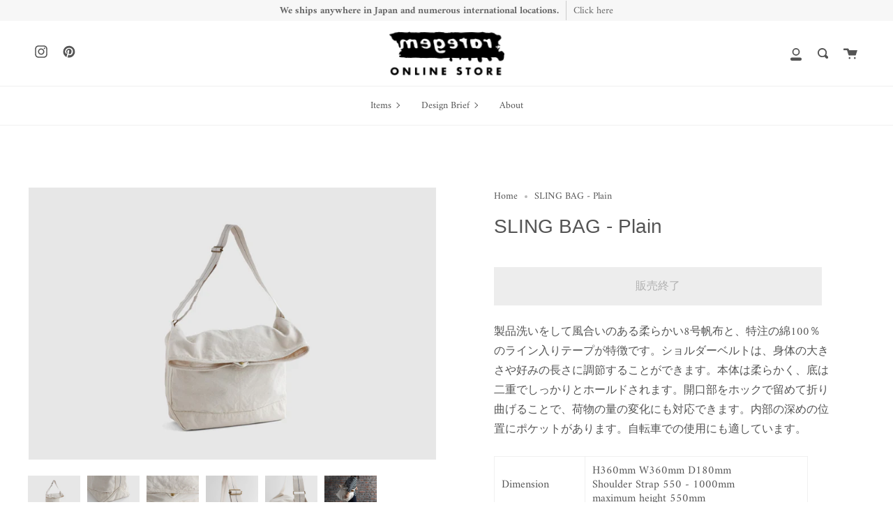

--- FILE ---
content_type: text/html; charset=utf-8
request_url: https://store.raregem.co.jp/ja-bsftim/products/sling-bag-plain
body_size: 47746
content:
<!doctype html>
<html class="no-js no-touch supports-no-cookies" lang="ja">
<head>
  <meta charset="UTF-8">
  <meta name="viewport" content="width=device-width, initial-scale=1.0">
  <meta name="theme-color" content="#8191a4">
  <meta name="facebook-domain-verification" content="b60vxe76ts0vl6xg3d7mrxs8aaecko" />
  <link rel="canonical" href="https://store.raregem.co.jp/ja-bsftim/products/sling-bag-plain">

  <!-- ======================= Broadcast Theme V2.0.3 ========================= -->

  <link rel="preconnect" href="https://cdn.shopify.com" crossorigin>
  <link rel="preconnect" href="https://fonts.shopify.com" crossorigin>
  <link rel="preconnect" href="https://monorail-edge.shopifysvc.com" crossorigin>

  <link rel="preload" href="//store.raregem.co.jp/cdn/shop/t/15/assets/lazysizes.js?v=111431644619468174291684797873" as="script">
  <link rel="preload" href="//store.raregem.co.jp/cdn/shop/t/15/assets/vendor.js?v=28063473639635829801684797873" as="script">
  <link rel="preload" href="//store.raregem.co.jp/cdn/shop/t/15/assets/theme.js?v=40243101516051617831684797873" as="script">
  <link rel="preload" href="//store.raregem.co.jp/cdn/shop/t/15/assets/theme.css?v=175308729556415998411684799634" as="style"> 

  
    <link rel="shortcut icon" href="//store.raregem.co.jp/cdn/shop/files/50be1c7a85313ac1ac92ef23c7ab237b_32x32.gif?v=1625126195" type="image/png" />
  

  <!-- Title and description ================================================ -->
  
  <title>
    SLING BAG - Plain
    
    
    
      &ndash; raregem ONLINE STORE
    
  </title>

  
    <meta name="description" content="製品洗いをして風合いのある柔らかい8号帆布と、特注の綿100％のライン入りテープが特徴です。ショルダーベルトは、身体の大きさや好みの長さに調節することができます。本体は柔らかく、底は二重でしっかりとホールドされます。開口部をホックで留めて折り曲げることで、荷物の量の変化にも対応できます。内部の深めの位置にポケットがあります。自転車での使用にも適しています。 Dimension H360mm W360mm D180mm Shoulder Strap 550 - 1000mm maximum height 550mm Code 2016-019-PL Material #8 Canvas, Twilled Tape (Navy Line">
  

  <!-- /snippets/social-meta.liquid --><meta property="og:site_name" content="raregem ONLINE STORE">
<meta property="og:url" content="https://store.raregem.co.jp/ja-bsftim/products/sling-bag-plain">
<meta property="og:title" content="SLING BAG - Plain">
<meta property="og:type" content="product">
<meta property="og:description" content="製品洗いをして風合いのある柔らかい8号帆布と、特注の綿100％のライン入りテープが特徴です。ショルダーベルトは、身体の大きさや好みの長さに調節することができます。本体は柔らかく、底は二重でしっかりとホールドされます。開口部をホックで留めて折り曲げることで、荷物の量の変化にも対応できます。内部の深めの位置にポケットがあります。自転車での使用にも適しています。 Dimension H360mm W360mm D180mm Shoulder Strap 550 - 1000mm maximum height 550mm Code 2016-019-PL Material #8 Canvas, Twilled Tape (Navy Line"><meta property="og:price:amount" content="14,727">
  <meta property="og:price:currency" content="JPY">
      <meta property="og:image" content="http://store.raregem.co.jp/cdn/shop/products/SL-SLBG-PL-001.jpg?v=1634520235">
      <meta property="og:image:secure_url" content="https://store.raregem.co.jp/cdn/shop/products/SL-SLBG-PL-001.jpg?v=1634520235">
      <meta property="og:image:height" content="652">
      <meta property="og:image:width" content="978">
      <meta property="og:image" content="http://store.raregem.co.jp/cdn/shop/products/SL-SLBG-PL-006.jpg?v=1634520235">
      <meta property="og:image:secure_url" content="https://store.raregem.co.jp/cdn/shop/products/SL-SLBG-PL-006.jpg?v=1634520235">
      <meta property="og:image:height" content="652">
      <meta property="og:image:width" content="978">
      <meta property="og:image" content="http://store.raregem.co.jp/cdn/shop/products/SL-SLBG-PL-007.jpg?v=1634520235">
      <meta property="og:image:secure_url" content="https://store.raregem.co.jp/cdn/shop/products/SL-SLBG-PL-007.jpg?v=1634520235">
      <meta property="og:image:height" content="652">
      <meta property="og:image:width" content="978">


<meta name="twitter:site" content="@">
<meta name="twitter:card" content="summary_large_image">
<meta name="twitter:title" content="SLING BAG - Plain">
<meta name="twitter:description" content="製品洗いをして風合いのある柔らかい8号帆布と、特注の綿100％のライン入りテープが特徴です。ショルダーベルトは、身体の大きさや好みの長さに調節することができます。本体は柔らかく、底は二重でしっかりとホールドされます。開口部をホックで留めて折り曲げることで、荷物の量の変化にも対応できます。内部の深めの位置にポケットがあります。自転車での使用にも適しています。 Dimension H360mm W360mm D180mm Shoulder Strap 550 - 1000mm maximum height 550mm Code 2016-019-PL Material #8 Canvas, Twilled Tape (Navy Line">


  <!-- CSS ================================================================== -->

  <link href="//store.raregem.co.jp/cdn/shop/t/15/assets/font-settings.css?v=101472850394321071851762217803" rel="stylesheet" type="text/css" media="all" />

  
<style data-shopify>

:root {


---color-video-bg: #f2f2f2;


---color-bg: #ffffff;
---color-bg-secondary: #F7F7F7;

---color-text-dark: #322929;
---color-text: #545454;
---color-text-light: #878787;


/* === Opacity shades of grey ===*/
---color-a5:  rgba(84, 84, 84, 0.05);
---color-a10: rgba(84, 84, 84, 0.1);
---color-a15: rgba(84, 84, 84, 0.15);
---color-a20: rgba(84, 84, 84, 0.2);
---color-a25: rgba(84, 84, 84, 0.25);
---color-a30: rgba(84, 84, 84, 0.3);
---color-a35: rgba(84, 84, 84, 0.35);
---color-a40: rgba(84, 84, 84, 0.4);
---color-a45: rgba(84, 84, 84, 0.45);
---color-a50: rgba(84, 84, 84, 0.5);
---color-a55: rgba(84, 84, 84, 0.55);
---color-a60: rgba(84, 84, 84, 0.6);
---color-a65: rgba(84, 84, 84, 0.65);
---color-a70: rgba(84, 84, 84, 0.7);
---color-a75: rgba(84, 84, 84, 0.75);
---color-a80: rgba(84, 84, 84, 0.8);
---color-a85: rgba(84, 84, 84, 0.85);
---color-a90: rgba(84, 84, 84, 0.9);
---color-a95: rgba(84, 84, 84, 0.95);

---color-border: rgb(240, 240, 240);
---color-border-light: #f6f6f6;
---color-border-hairline: #f7f7f7;
---color-border-dark: #bdbdbd;/* === Bright color ===*/
---color-primary: #545454;
---color-primary-hover: #322929;
---color-primary-fade: rgba(84, 84, 84, 0.05);
---color-primary-fade-hover: rgba(84, 84, 84, 0.1);---color-primary-opposite: #ffffff;


/* === Secondary Color ===*/
---color-secondary: #8191a4;
---color-secondary-hover: #506a89;
---color-secondary-fade: rgba(129, 145, 164, 0.05);
---color-secondary-fade-hover: rgba(129, 145, 164, 0.1);---color-secondary-opposite: #ffffff;


/* === link Color ===*/
---color-link: #545454;
---color-link-hover: #ab8c52;
---color-link-fade: rgba(84, 84, 84, 0.05);
---color-link-fade-hover: rgba(84, 84, 84, 0.1);---color-link-opposite: #ffffff;


/* === Product grid sale tags ===*/
---color-sale-bg: #be563f;
---color-sale-text: #ffffff;


/* === Helper colors for form error states ===*/
---color-error: var(---color-primary);
---color-error-bg: var(---color-primary-fade);



  ---radius: 0px;
  ---radius-sm: 0px;


---color-announcement-bg: #f7f7f7;
---color-announcement-text: #656565;
---color-announcement-border: #cbcbcb;

---color-header-bg: #ffffff;
---color-header-link: #545454;
---color-header-link-hover: #f7f7f7;

---color-menu-bg: #ffffff;
---color-menu-border: #F0F0F0;
---color-menu-link: #545454;
---color-menu-link-hover: #ab8c52;
---color-submenu-bg: #ffffff;
---color-submenu-link: #545454;
---color-submenu-link-hover: #ab8c52;
---color-menu-transparent: #ffffff;

---color-footer-bg: #f6f6f6;
---color-footer-text: #545454;
---color-footer-link: #545454;
---color-footer-link-hover: #ab8c52;
---color-footer-border: #dddddd;

/* === Custom Cursor ===*/

--icon-zoom-in: url( "//store.raregem.co.jp/cdn/shop/t/15/assets/icon-zoom-in.svg?v=126996651526054293301684797873" );
--icon-zoom-out: url( "//store.raregem.co.jp/cdn/shop/t/15/assets/icon-zoom-out.svg?v=128675709041987423641684797873" );

/* === Typography ===*/
---product-grid-aspect-ratio: 100%;


---font-weight-body: 400;
---font-weight-body-bold: 700;

---font-stack-body: Amiri, serif;
---font-style-body: normal;
---font-adjust-body: 1.0;

---font-weight-heading: 400;
---font-weight-heading-bold: 700;

---font-stack-heading: "system_ui", -apple-system, 'Segoe UI', Roboto, 'Helvetica Neue', 'Noto Sans', 'Liberation Sans', Arial, sans-serif, 'Apple Color Emoji', 'Segoe UI Emoji', 'Segoe UI Symbol', 'Noto Color Emoji';
---font-style-heading: normal;
---font-adjust-heading: 1.0;

---font-size-base: 1.0rem;
---font-size-base-percent: 1.0;

---ico-select: url("//store.raregem.co.jp/cdn/shop/t/15/assets/ico-select.svg?v=115630813262522069291684797873");


/* === Parallax ===*/
---parallax-strength-min: 120.0%;
---parallax-strength-max: 130.0%;



}

</style>


  <link href="//store.raregem.co.jp/cdn/shop/t/15/assets/theme.css?v=175308729556415998411684799634" rel="stylesheet" type="text/css" media="all" />

  <script>
    if (window.navigator.userAgent.indexOf('MSIE ') > 0 || window.navigator.userAgent.indexOf('Trident/') > 0) {
      document.documentElement.className = document.documentElement.className + ' ie';

      var scripts = document.getElementsByTagName('script')[0];
      var polyfill = document.createElement("script");
      polyfill.defer = true;
      polyfill.src = "//store.raregem.co.jp/cdn/shop/t/15/assets/ie11.js?v=144489047535103983231684797873";

      scripts.parentNode.insertBefore(polyfill, scripts);
    } else {
      document.documentElement.className = document.documentElement.className.replace('no-js', 'js');
    }

    window.lazySizesConfig = window.lazySizesConfig || {};
    window.lazySizesConfig.preloadAfterLoad = true;

    
    

    

    

    window.theme = {
      routes: {
        root: '/ja-bsftim',
        cart: '/ja-bsftim/cart',
        cart_add_url: '/ja-bsftim/cart/add',
        product_recommendations_url: '/ja-bsftim/recommendations/products',
        search_url: '/ja-bsftim/search'
      },
      assets: {
        photoswipe: '//store.raregem.co.jp/cdn/shop/t/15/assets/photoswipe.js?v=12261563163868600691684797873',
        smoothscroll: '//store.raregem.co.jp/cdn/shop/t/15/assets/smoothscroll.js?v=37906625415260927261684797873',
        swatches: '//store.raregem.co.jp/cdn/shop/t/15/assets/swatches.json?v=153762849283573572451684797873',
        base: "//store.raregem.co.jp/cdn/shop/t/15/assets/",
        no_image: "//store.raregem.co.jp/cdn/shopifycloud/storefront/assets/no-image-2048-a2addb12_1024x.gif",
      },
      strings: {
        addToCart: "カートに入れる",
        soldOut: "売り切れ",
        from: "From",
        preOrder: "予約",
        unavailable: "お取り扱いできません",
        unitPrice: "単価",
        unitPriceSeparator: "～につき",
        resultsFor: "結果",
        noResultsFor: "見つかりませんでした",
        shippingCalcSubmitButton: "配送料の見積もり",
        shippingCalcSubmitButtonDisabled: "配送料の見積もり",
        selectValue: "Select value",
        oneColor: "カラー",
        otherColor: "カラー"
      },
      customerLoggedIn: false,
      moneyWithCurrencyFormat: "¥{{amount_no_decimals}} JPY",
      moneyFormat: "¥{{amount_no_decimals}}",
      cartDrawerEnabled:false,
      enableQuickAdd: false,
      swatchLabels: ["カラー"],
      showFirstSwatch: false,
      info: {
        name: 'broadcast'
      },
      version: '2.0.3'
    };
  </script>

  

  <!-- Theme Javascript ============================================================== -->
  <script src="//store.raregem.co.jp/cdn/shop/t/15/assets/lazysizes.js?v=111431644619468174291684797873" async="async"></script>
  <script src="//store.raregem.co.jp/cdn/shop/t/15/assets/vendor.js?v=28063473639635829801684797873" defer="defer"></script>
  <script src="//store.raregem.co.jp/cdn/shop/t/15/assets/theme.js?v=40243101516051617831684797873" defer="defer"></script>

  <!-- Shopify app scripts =========================================================== -->

  <script>window.performance && window.performance.mark && window.performance.mark('shopify.content_for_header.start');</script><meta name="facebook-domain-verification" content="ghhphj0c500u2ihn80b7tgvfm53r0u">
<meta name="facebook-domain-verification" content="jxo2uup7fn4h4e1enb4p69rdz0txln">
<meta id="shopify-digital-wallet" name="shopify-digital-wallet" content="/57254936725/digital_wallets/dialog">
<meta name="shopify-checkout-api-token" content="a77e1919749e474c94311bd803a0a90a">
<meta id="in-context-paypal-metadata" data-shop-id="57254936725" data-venmo-supported="false" data-environment="production" data-locale="ja_JP" data-paypal-v4="true" data-currency="JPY">
<link rel="alternate" hreflang="x-default" href="https://store.raregem.co.jp/products/sling-bag-plain">
<link rel="alternate" hreflang="ja" href="https://store.raregem.co.jp/products/sling-bag-plain">
<link rel="alternate" hreflang="en" href="https://store.raregem.co.jp/en/products/sling-bag-plain">
<link rel="alternate" hreflang="en-KR" href="https://store.raregem.co.jp/en-asia/products/sling-bag-plain">
<link rel="alternate" hreflang="ja-KR" href="https://store.raregem.co.jp/ja-asia/products/sling-bag-plain">
<link rel="alternate" hreflang="en-HK" href="https://store.raregem.co.jp/en-asia/products/sling-bag-plain">
<link rel="alternate" hreflang="ja-HK" href="https://store.raregem.co.jp/ja-asia/products/sling-bag-plain">
<link rel="alternate" hreflang="en-CN" href="https://store.raregem.co.jp/en-asia/products/sling-bag-plain">
<link rel="alternate" hreflang="ja-CN" href="https://store.raregem.co.jp/ja-asia/products/sling-bag-plain">
<link rel="alternate" hreflang="en-MO" href="https://store.raregem.co.jp/en-asia/products/sling-bag-plain">
<link rel="alternate" hreflang="ja-MO" href="https://store.raregem.co.jp/ja-asia/products/sling-bag-plain">
<link rel="alternate" hreflang="en-TW" href="https://store.raregem.co.jp/en-asia/products/sling-bag-plain">
<link rel="alternate" hreflang="ja-TW" href="https://store.raregem.co.jp/ja-asia/products/sling-bag-plain">
<link rel="alternate" hreflang="en-ID" href="https://store.raregem.co.jp/en-bsftim/products/sling-bag-plain">
<link rel="alternate" hreflang="ja-ID" href="https://store.raregem.co.jp/ja-bsftim/products/sling-bag-plain">
<link rel="alternate" hreflang="en-SG" href="https://store.raregem.co.jp/en-bsftim/products/sling-bag-plain">
<link rel="alternate" hreflang="ja-SG" href="https://store.raregem.co.jp/ja-bsftim/products/sling-bag-plain">
<link rel="alternate" hreflang="en-TH" href="https://store.raregem.co.jp/en-bsftim/products/sling-bag-plain">
<link rel="alternate" hreflang="ja-TH" href="https://store.raregem.co.jp/ja-bsftim/products/sling-bag-plain">
<link rel="alternate" hreflang="en-PH" href="https://store.raregem.co.jp/en-bsftim/products/sling-bag-plain">
<link rel="alternate" hreflang="ja-PH" href="https://store.raregem.co.jp/ja-bsftim/products/sling-bag-plain">
<link rel="alternate" hreflang="en-VN" href="https://store.raregem.co.jp/en-bsftim/products/sling-bag-plain">
<link rel="alternate" hreflang="ja-VN" href="https://store.raregem.co.jp/ja-bsftim/products/sling-bag-plain">
<link rel="alternate" hreflang="en-MY" href="https://store.raregem.co.jp/en-bsftim/products/sling-bag-plain">
<link rel="alternate" hreflang="ja-MY" href="https://store.raregem.co.jp/ja-bsftim/products/sling-bag-plain">
<link rel="alternate" hreflang="en-CA" href="https://store.raregem.co.jp/en-eu/products/sling-bag-plain">
<link rel="alternate" hreflang="ja-CA" href="https://store.raregem.co.jp/ja-eu/products/sling-bag-plain">
<link rel="alternate" hreflang="en-MX" href="https://store.raregem.co.jp/en-eu/products/sling-bag-plain">
<link rel="alternate" hreflang="ja-MX" href="https://store.raregem.co.jp/ja-eu/products/sling-bag-plain">
<link rel="alternate" hreflang="en-AU" href="https://store.raregem.co.jp/en-eu/products/sling-bag-plain">
<link rel="alternate" hreflang="ja-AU" href="https://store.raregem.co.jp/ja-eu/products/sling-bag-plain">
<link rel="alternate" hreflang="en-NZ" href="https://store.raregem.co.jp/en-eu/products/sling-bag-plain">
<link rel="alternate" hreflang="ja-NZ" href="https://store.raregem.co.jp/ja-eu/products/sling-bag-plain">
<link rel="alternate" hreflang="en-AE" href="https://store.raregem.co.jp/en-eu/products/sling-bag-plain">
<link rel="alternate" hreflang="ja-AE" href="https://store.raregem.co.jp/ja-eu/products/sling-bag-plain">
<link rel="alternate" hreflang="en-SA" href="https://store.raregem.co.jp/en-eu/products/sling-bag-plain">
<link rel="alternate" hreflang="ja-SA" href="https://store.raregem.co.jp/ja-eu/products/sling-bag-plain">
<link rel="alternate" hreflang="en-TR" href="https://store.raregem.co.jp/en-eu/products/sling-bag-plain">
<link rel="alternate" hreflang="ja-TR" href="https://store.raregem.co.jp/ja-eu/products/sling-bag-plain">
<link rel="alternate" hreflang="en-US" href="https://store.raregem.co.jp/en-us/products/sling-bag-plain">
<link rel="alternate" hreflang="ja-US" href="https://store.raregem.co.jp/ja-us/products/sling-bag-plain">
<link rel="alternate" hreflang="en-DZ" href="https://store.raregem.co.jp/en-latam/products/sling-bag-plain">
<link rel="alternate" hreflang="ja-DZ" href="https://store.raregem.co.jp/ja-latam/products/sling-bag-plain">
<link rel="alternate" hreflang="en-EG" href="https://store.raregem.co.jp/en-latam/products/sling-bag-plain">
<link rel="alternate" hreflang="ja-EG" href="https://store.raregem.co.jp/ja-latam/products/sling-bag-plain">
<link rel="alternate" hreflang="en-GH" href="https://store.raregem.co.jp/en-latam/products/sling-bag-plain">
<link rel="alternate" hreflang="ja-GH" href="https://store.raregem.co.jp/ja-latam/products/sling-bag-plain">
<link rel="alternate" hreflang="en-NG" href="https://store.raregem.co.jp/en-latam/products/sling-bag-plain">
<link rel="alternate" hreflang="ja-NG" href="https://store.raregem.co.jp/ja-latam/products/sling-bag-plain">
<link rel="alternate" hreflang="en-ZA" href="https://store.raregem.co.jp/en-latam/products/sling-bag-plain">
<link rel="alternate" hreflang="ja-ZA" href="https://store.raregem.co.jp/ja-latam/products/sling-bag-plain">
<link rel="alternate" hreflang="en-MA" href="https://store.raregem.co.jp/en-latam/products/sling-bag-plain">
<link rel="alternate" hreflang="ja-MA" href="https://store.raregem.co.jp/ja-latam/products/sling-bag-plain">
<link rel="alternate" hreflang="en-AR" href="https://store.raregem.co.jp/en-latam/products/sling-bag-plain">
<link rel="alternate" hreflang="ja-AR" href="https://store.raregem.co.jp/ja-latam/products/sling-bag-plain">
<link rel="alternate" hreflang="en-UY" href="https://store.raregem.co.jp/en-latam/products/sling-bag-plain">
<link rel="alternate" hreflang="ja-UY" href="https://store.raregem.co.jp/ja-latam/products/sling-bag-plain">
<link rel="alternate" hreflang="en-EC" href="https://store.raregem.co.jp/en-latam/products/sling-bag-plain">
<link rel="alternate" hreflang="ja-EC" href="https://store.raregem.co.jp/ja-latam/products/sling-bag-plain">
<link rel="alternate" hreflang="en-CR" href="https://store.raregem.co.jp/en-latam/products/sling-bag-plain">
<link rel="alternate" hreflang="ja-CR" href="https://store.raregem.co.jp/ja-latam/products/sling-bag-plain">
<link rel="alternate" hreflang="en-CO" href="https://store.raregem.co.jp/en-latam/products/sling-bag-plain">
<link rel="alternate" hreflang="ja-CO" href="https://store.raregem.co.jp/ja-latam/products/sling-bag-plain">
<link rel="alternate" hreflang="en-JM" href="https://store.raregem.co.jp/en-latam/products/sling-bag-plain">
<link rel="alternate" hreflang="ja-JM" href="https://store.raregem.co.jp/ja-latam/products/sling-bag-plain">
<link rel="alternate" hreflang="en-CL" href="https://store.raregem.co.jp/en-latam/products/sling-bag-plain">
<link rel="alternate" hreflang="ja-CL" href="https://store.raregem.co.jp/ja-latam/products/sling-bag-plain">
<link rel="alternate" hreflang="en-PY" href="https://store.raregem.co.jp/en-latam/products/sling-bag-plain">
<link rel="alternate" hreflang="ja-PY" href="https://store.raregem.co.jp/ja-latam/products/sling-bag-plain">
<link rel="alternate" hreflang="en-BR" href="https://store.raregem.co.jp/en-latam/products/sling-bag-plain">
<link rel="alternate" hreflang="ja-BR" href="https://store.raregem.co.jp/ja-latam/products/sling-bag-plain">
<link rel="alternate" type="application/json+oembed" href="https://store.raregem.co.jp/ja-bsftim/products/sling-bag-plain.oembed">
<script async="async" src="/checkouts/internal/preloads.js?locale=ja-ID"></script>
<script id="apple-pay-shop-capabilities" type="application/json">{"shopId":57254936725,"countryCode":"JP","currencyCode":"JPY","merchantCapabilities":["supports3DS"],"merchantId":"gid:\/\/shopify\/Shop\/57254936725","merchantName":"raregem ONLINE STORE","requiredBillingContactFields":["postalAddress","email","phone"],"requiredShippingContactFields":["postalAddress","email","phone"],"shippingType":"shipping","supportedNetworks":["visa","masterCard","amex","jcb","discover"],"total":{"type":"pending","label":"raregem ONLINE STORE","amount":"1.00"},"shopifyPaymentsEnabled":true,"supportsSubscriptions":true}</script>
<script id="shopify-features" type="application/json">{"accessToken":"a77e1919749e474c94311bd803a0a90a","betas":["rich-media-storefront-analytics"],"domain":"store.raregem.co.jp","predictiveSearch":false,"shopId":57254936725,"locale":"ja"}</script>
<script>var Shopify = Shopify || {};
Shopify.shop = "raregemonline.myshopify.com";
Shopify.locale = "ja";
Shopify.currency = {"active":"JPY","rate":"1.0"};
Shopify.country = "ID";
Shopify.theme = {"name":"ギフトラッピング設定230523","id":133928681621,"schema_name":"Broadcast","schema_version":"2.0.3","theme_store_id":868,"role":"main"};
Shopify.theme.handle = "null";
Shopify.theme.style = {"id":null,"handle":null};
Shopify.cdnHost = "store.raregem.co.jp/cdn";
Shopify.routes = Shopify.routes || {};
Shopify.routes.root = "/ja-bsftim/";</script>
<script type="module">!function(o){(o.Shopify=o.Shopify||{}).modules=!0}(window);</script>
<script>!function(o){function n(){var o=[];function n(){o.push(Array.prototype.slice.apply(arguments))}return n.q=o,n}var t=o.Shopify=o.Shopify||{};t.loadFeatures=n(),t.autoloadFeatures=n()}(window);</script>
<script id="shop-js-analytics" type="application/json">{"pageType":"product"}</script>
<script defer="defer" async type="module" src="//store.raregem.co.jp/cdn/shopifycloud/shop-js/modules/v2/client.init-shop-cart-sync_CRO8OuKI.ja.esm.js"></script>
<script defer="defer" async type="module" src="//store.raregem.co.jp/cdn/shopifycloud/shop-js/modules/v2/chunk.common_A56sv42F.esm.js"></script>
<script type="module">
  await import("//store.raregem.co.jp/cdn/shopifycloud/shop-js/modules/v2/client.init-shop-cart-sync_CRO8OuKI.ja.esm.js");
await import("//store.raregem.co.jp/cdn/shopifycloud/shop-js/modules/v2/chunk.common_A56sv42F.esm.js");

  window.Shopify.SignInWithShop?.initShopCartSync?.({"fedCMEnabled":true,"windoidEnabled":true});

</script>
<script>(function() {
  var isLoaded = false;
  function asyncLoad() {
    if (isLoaded) return;
    isLoaded = true;
    var urls = ["https:\/\/sliderapp.hulkapps.com\/assets\/js\/slider.js?shop=raregemonline.myshopify.com","https:\/\/wrapin.prezenapps.com\/public\/js\/load-wrapin-v5-app.js?shop=raregemonline.myshopify.com","\/\/cdn.shopify.com\/proxy\/3c3a1df0233631424cf12cd2f3a6e353f25bce10607cd6cd095cee64ef3e28ba\/shippingmanagerprod.z11.web.core.windows.net\/raregemonline.myshopify.com_haiso_datetimespecific.js?v=20241017111904\u0026shop=raregemonline.myshopify.com\u0026sp-cache-control=cHVibGljLCBtYXgtYWdlPTkwMA","https:\/\/storage.nfcube.com\/instafeed-3ec8e3bf3db6a6807aa666b0a4c547f9.js?shop=raregemonline.myshopify.com"];
    for (var i = 0; i < urls.length; i++) {
      var s = document.createElement('script');
      s.type = 'text/javascript';
      s.async = true;
      s.src = urls[i];
      var x = document.getElementsByTagName('script')[0];
      x.parentNode.insertBefore(s, x);
    }
  };
  if(window.attachEvent) {
    window.attachEvent('onload', asyncLoad);
  } else {
    window.addEventListener('load', asyncLoad, false);
  }
})();</script>
<script id="__st">var __st={"a":57254936725,"offset":32400,"reqid":"9e10c312-cf50-4674-a993-da583b366ca0-1768465280","pageurl":"store.raregem.co.jp\/ja-bsftim\/products\/sling-bag-plain","u":"d1e38450ba57","p":"product","rtyp":"product","rid":7169967980693};</script>
<script>window.ShopifyPaypalV4VisibilityTracking = true;</script>
<script id="captcha-bootstrap">!function(){'use strict';const t='contact',e='account',n='new_comment',o=[[t,t],['blogs',n],['comments',n],[t,'customer']],c=[[e,'customer_login'],[e,'guest_login'],[e,'recover_customer_password'],[e,'create_customer']],r=t=>t.map((([t,e])=>`form[action*='/${t}']:not([data-nocaptcha='true']) input[name='form_type'][value='${e}']`)).join(','),a=t=>()=>t?[...document.querySelectorAll(t)].map((t=>t.form)):[];function s(){const t=[...o],e=r(t);return a(e)}const i='password',u='form_key',d=['recaptcha-v3-token','g-recaptcha-response','h-captcha-response',i],f=()=>{try{return window.sessionStorage}catch{return}},m='__shopify_v',_=t=>t.elements[u];function p(t,e,n=!1){try{const o=window.sessionStorage,c=JSON.parse(o.getItem(e)),{data:r}=function(t){const{data:e,action:n}=t;return t[m]||n?{data:e,action:n}:{data:t,action:n}}(c);for(const[e,n]of Object.entries(r))t.elements[e]&&(t.elements[e].value=n);n&&o.removeItem(e)}catch(o){console.error('form repopulation failed',{error:o})}}const l='form_type',E='cptcha';function T(t){t.dataset[E]=!0}const w=window,h=w.document,L='Shopify',v='ce_forms',y='captcha';let A=!1;((t,e)=>{const n=(g='f06e6c50-85a8-45c8-87d0-21a2b65856fe',I='https://cdn.shopify.com/shopifycloud/storefront-forms-hcaptcha/ce_storefront_forms_captcha_hcaptcha.v1.5.2.iife.js',D={infoText:'hCaptchaによる保護',privacyText:'プライバシー',termsText:'利用規約'},(t,e,n)=>{const o=w[L][v],c=o.bindForm;if(c)return c(t,g,e,D).then(n);var r;o.q.push([[t,g,e,D],n]),r=I,A||(h.body.append(Object.assign(h.createElement('script'),{id:'captcha-provider',async:!0,src:r})),A=!0)});var g,I,D;w[L]=w[L]||{},w[L][v]=w[L][v]||{},w[L][v].q=[],w[L][y]=w[L][y]||{},w[L][y].protect=function(t,e){n(t,void 0,e),T(t)},Object.freeze(w[L][y]),function(t,e,n,w,h,L){const[v,y,A,g]=function(t,e,n){const i=e?o:[],u=t?c:[],d=[...i,...u],f=r(d),m=r(i),_=r(d.filter((([t,e])=>n.includes(e))));return[a(f),a(m),a(_),s()]}(w,h,L),I=t=>{const e=t.target;return e instanceof HTMLFormElement?e:e&&e.form},D=t=>v().includes(t);t.addEventListener('submit',(t=>{const e=I(t);if(!e)return;const n=D(e)&&!e.dataset.hcaptchaBound&&!e.dataset.recaptchaBound,o=_(e),c=g().includes(e)&&(!o||!o.value);(n||c)&&t.preventDefault(),c&&!n&&(function(t){try{if(!f())return;!function(t){const e=f();if(!e)return;const n=_(t);if(!n)return;const o=n.value;o&&e.removeItem(o)}(t);const e=Array.from(Array(32),(()=>Math.random().toString(36)[2])).join('');!function(t,e){_(t)||t.append(Object.assign(document.createElement('input'),{type:'hidden',name:u})),t.elements[u].value=e}(t,e),function(t,e){const n=f();if(!n)return;const o=[...t.querySelectorAll(`input[type='${i}']`)].map((({name:t})=>t)),c=[...d,...o],r={};for(const[a,s]of new FormData(t).entries())c.includes(a)||(r[a]=s);n.setItem(e,JSON.stringify({[m]:1,action:t.action,data:r}))}(t,e)}catch(e){console.error('failed to persist form',e)}}(e),e.submit())}));const S=(t,e)=>{t&&!t.dataset[E]&&(n(t,e.some((e=>e===t))),T(t))};for(const o of['focusin','change'])t.addEventListener(o,(t=>{const e=I(t);D(e)&&S(e,y())}));const B=e.get('form_key'),M=e.get(l),P=B&&M;t.addEventListener('DOMContentLoaded',(()=>{const t=y();if(P)for(const e of t)e.elements[l].value===M&&p(e,B);[...new Set([...A(),...v().filter((t=>'true'===t.dataset.shopifyCaptcha))])].forEach((e=>S(e,t)))}))}(h,new URLSearchParams(w.location.search),n,t,e,['guest_login'])})(!0,!0)}();</script>
<script integrity="sha256-4kQ18oKyAcykRKYeNunJcIwy7WH5gtpwJnB7kiuLZ1E=" data-source-attribution="shopify.loadfeatures" defer="defer" src="//store.raregem.co.jp/cdn/shopifycloud/storefront/assets/storefront/load_feature-a0a9edcb.js" crossorigin="anonymous"></script>
<script data-source-attribution="shopify.dynamic_checkout.dynamic.init">var Shopify=Shopify||{};Shopify.PaymentButton=Shopify.PaymentButton||{isStorefrontPortableWallets:!0,init:function(){window.Shopify.PaymentButton.init=function(){};var t=document.createElement("script");t.src="https://store.raregem.co.jp/cdn/shopifycloud/portable-wallets/latest/portable-wallets.ja.js",t.type="module",document.head.appendChild(t)}};
</script>
<script data-source-attribution="shopify.dynamic_checkout.buyer_consent">
  function portableWalletsHideBuyerConsent(e){var t=document.getElementById("shopify-buyer-consent"),n=document.getElementById("shopify-subscription-policy-button");t&&n&&(t.classList.add("hidden"),t.setAttribute("aria-hidden","true"),n.removeEventListener("click",e))}function portableWalletsShowBuyerConsent(e){var t=document.getElementById("shopify-buyer-consent"),n=document.getElementById("shopify-subscription-policy-button");t&&n&&(t.classList.remove("hidden"),t.removeAttribute("aria-hidden"),n.addEventListener("click",e))}window.Shopify?.PaymentButton&&(window.Shopify.PaymentButton.hideBuyerConsent=portableWalletsHideBuyerConsent,window.Shopify.PaymentButton.showBuyerConsent=portableWalletsShowBuyerConsent);
</script>
<script data-source-attribution="shopify.dynamic_checkout.cart.bootstrap">document.addEventListener("DOMContentLoaded",(function(){function t(){return document.querySelector("shopify-accelerated-checkout-cart, shopify-accelerated-checkout")}if(t())Shopify.PaymentButton.init();else{new MutationObserver((function(e,n){t()&&(Shopify.PaymentButton.init(),n.disconnect())})).observe(document.body,{childList:!0,subtree:!0})}}));
</script>
<script id='scb4127' type='text/javascript' async='' src='https://store.raregem.co.jp/cdn/shopifycloud/privacy-banner/storefront-banner.js'></script><link id="shopify-accelerated-checkout-styles" rel="stylesheet" media="screen" href="https://store.raregem.co.jp/cdn/shopifycloud/portable-wallets/latest/accelerated-checkout-backwards-compat.css" crossorigin="anonymous">
<style id="shopify-accelerated-checkout-cart">
        #shopify-buyer-consent {
  margin-top: 1em;
  display: inline-block;
  width: 100%;
}

#shopify-buyer-consent.hidden {
  display: none;
}

#shopify-subscription-policy-button {
  background: none;
  border: none;
  padding: 0;
  text-decoration: underline;
  font-size: inherit;
  cursor: pointer;
}

#shopify-subscription-policy-button::before {
  box-shadow: none;
}

      </style>

<script>window.performance && window.performance.mark && window.performance.mark('shopify.content_for_header.end');</script>
  
  <meta name="p:domain_verify" content="dcbb0e6d99f8494e5d175ad9435dfa3e"/>
  <meta name="google-site-verification" content="BPm-cQlaSJ1B6nfYPO7LK-kfnT1DrnIskM271ctZGMU" />
<script src="https://cdn.shopify.com/extensions/019b979b-238a-7e17-847d-ec6cb3db4951/preorderfrontend-174/assets/globo.preorder.min.js" type="text/javascript" defer="defer"></script>
<link href="https://monorail-edge.shopifysvc.com" rel="dns-prefetch">
<script>(function(){if ("sendBeacon" in navigator && "performance" in window) {try {var session_token_from_headers = performance.getEntriesByType('navigation')[0].serverTiming.find(x => x.name == '_s').description;} catch {var session_token_from_headers = undefined;}var session_cookie_matches = document.cookie.match(/_shopify_s=([^;]*)/);var session_token_from_cookie = session_cookie_matches && session_cookie_matches.length === 2 ? session_cookie_matches[1] : "";var session_token = session_token_from_headers || session_token_from_cookie || "";function handle_abandonment_event(e) {var entries = performance.getEntries().filter(function(entry) {return /monorail-edge.shopifysvc.com/.test(entry.name);});if (!window.abandonment_tracked && entries.length === 0) {window.abandonment_tracked = true;var currentMs = Date.now();var navigation_start = performance.timing.navigationStart;var payload = {shop_id: 57254936725,url: window.location.href,navigation_start,duration: currentMs - navigation_start,session_token,page_type: "product"};window.navigator.sendBeacon("https://monorail-edge.shopifysvc.com/v1/produce", JSON.stringify({schema_id: "online_store_buyer_site_abandonment/1.1",payload: payload,metadata: {event_created_at_ms: currentMs,event_sent_at_ms: currentMs}}));}}window.addEventListener('pagehide', handle_abandonment_event);}}());</script>
<script id="web-pixels-manager-setup">(function e(e,d,r,n,o){if(void 0===o&&(o={}),!Boolean(null===(a=null===(i=window.Shopify)||void 0===i?void 0:i.analytics)||void 0===a?void 0:a.replayQueue)){var i,a;window.Shopify=window.Shopify||{};var t=window.Shopify;t.analytics=t.analytics||{};var s=t.analytics;s.replayQueue=[],s.publish=function(e,d,r){return s.replayQueue.push([e,d,r]),!0};try{self.performance.mark("wpm:start")}catch(e){}var l=function(){var e={modern:/Edge?\/(1{2}[4-9]|1[2-9]\d|[2-9]\d{2}|\d{4,})\.\d+(\.\d+|)|Firefox\/(1{2}[4-9]|1[2-9]\d|[2-9]\d{2}|\d{4,})\.\d+(\.\d+|)|Chrom(ium|e)\/(9{2}|\d{3,})\.\d+(\.\d+|)|(Maci|X1{2}).+ Version\/(15\.\d+|(1[6-9]|[2-9]\d|\d{3,})\.\d+)([,.]\d+|)( \(\w+\)|)( Mobile\/\w+|) Safari\/|Chrome.+OPR\/(9{2}|\d{3,})\.\d+\.\d+|(CPU[ +]OS|iPhone[ +]OS|CPU[ +]iPhone|CPU IPhone OS|CPU iPad OS)[ +]+(15[._]\d+|(1[6-9]|[2-9]\d|\d{3,})[._]\d+)([._]\d+|)|Android:?[ /-](13[3-9]|1[4-9]\d|[2-9]\d{2}|\d{4,})(\.\d+|)(\.\d+|)|Android.+Firefox\/(13[5-9]|1[4-9]\d|[2-9]\d{2}|\d{4,})\.\d+(\.\d+|)|Android.+Chrom(ium|e)\/(13[3-9]|1[4-9]\d|[2-9]\d{2}|\d{4,})\.\d+(\.\d+|)|SamsungBrowser\/([2-9]\d|\d{3,})\.\d+/,legacy:/Edge?\/(1[6-9]|[2-9]\d|\d{3,})\.\d+(\.\d+|)|Firefox\/(5[4-9]|[6-9]\d|\d{3,})\.\d+(\.\d+|)|Chrom(ium|e)\/(5[1-9]|[6-9]\d|\d{3,})\.\d+(\.\d+|)([\d.]+$|.*Safari\/(?![\d.]+ Edge\/[\d.]+$))|(Maci|X1{2}).+ Version\/(10\.\d+|(1[1-9]|[2-9]\d|\d{3,})\.\d+)([,.]\d+|)( \(\w+\)|)( Mobile\/\w+|) Safari\/|Chrome.+OPR\/(3[89]|[4-9]\d|\d{3,})\.\d+\.\d+|(CPU[ +]OS|iPhone[ +]OS|CPU[ +]iPhone|CPU IPhone OS|CPU iPad OS)[ +]+(10[._]\d+|(1[1-9]|[2-9]\d|\d{3,})[._]\d+)([._]\d+|)|Android:?[ /-](13[3-9]|1[4-9]\d|[2-9]\d{2}|\d{4,})(\.\d+|)(\.\d+|)|Mobile Safari.+OPR\/([89]\d|\d{3,})\.\d+\.\d+|Android.+Firefox\/(13[5-9]|1[4-9]\d|[2-9]\d{2}|\d{4,})\.\d+(\.\d+|)|Android.+Chrom(ium|e)\/(13[3-9]|1[4-9]\d|[2-9]\d{2}|\d{4,})\.\d+(\.\d+|)|Android.+(UC? ?Browser|UCWEB|U3)[ /]?(15\.([5-9]|\d{2,})|(1[6-9]|[2-9]\d|\d{3,})\.\d+)\.\d+|SamsungBrowser\/(5\.\d+|([6-9]|\d{2,})\.\d+)|Android.+MQ{2}Browser\/(14(\.(9|\d{2,})|)|(1[5-9]|[2-9]\d|\d{3,})(\.\d+|))(\.\d+|)|K[Aa][Ii]OS\/(3\.\d+|([4-9]|\d{2,})\.\d+)(\.\d+|)/},d=e.modern,r=e.legacy,n=navigator.userAgent;return n.match(d)?"modern":n.match(r)?"legacy":"unknown"}(),u="modern"===l?"modern":"legacy",c=(null!=n?n:{modern:"",legacy:""})[u],f=function(e){return[e.baseUrl,"/wpm","/b",e.hashVersion,"modern"===e.buildTarget?"m":"l",".js"].join("")}({baseUrl:d,hashVersion:r,buildTarget:u}),m=function(e){var d=e.version,r=e.bundleTarget,n=e.surface,o=e.pageUrl,i=e.monorailEndpoint;return{emit:function(e){var a=e.status,t=e.errorMsg,s=(new Date).getTime(),l=JSON.stringify({metadata:{event_sent_at_ms:s},events:[{schema_id:"web_pixels_manager_load/3.1",payload:{version:d,bundle_target:r,page_url:o,status:a,surface:n,error_msg:t},metadata:{event_created_at_ms:s}}]});if(!i)return console&&console.warn&&console.warn("[Web Pixels Manager] No Monorail endpoint provided, skipping logging."),!1;try{return self.navigator.sendBeacon.bind(self.navigator)(i,l)}catch(e){}var u=new XMLHttpRequest;try{return u.open("POST",i,!0),u.setRequestHeader("Content-Type","text/plain"),u.send(l),!0}catch(e){return console&&console.warn&&console.warn("[Web Pixels Manager] Got an unhandled error while logging to Monorail."),!1}}}}({version:r,bundleTarget:l,surface:e.surface,pageUrl:self.location.href,monorailEndpoint:e.monorailEndpoint});try{o.browserTarget=l,function(e){var d=e.src,r=e.async,n=void 0===r||r,o=e.onload,i=e.onerror,a=e.sri,t=e.scriptDataAttributes,s=void 0===t?{}:t,l=document.createElement("script"),u=document.querySelector("head"),c=document.querySelector("body");if(l.async=n,l.src=d,a&&(l.integrity=a,l.crossOrigin="anonymous"),s)for(var f in s)if(Object.prototype.hasOwnProperty.call(s,f))try{l.dataset[f]=s[f]}catch(e){}if(o&&l.addEventListener("load",o),i&&l.addEventListener("error",i),u)u.appendChild(l);else{if(!c)throw new Error("Did not find a head or body element to append the script");c.appendChild(l)}}({src:f,async:!0,onload:function(){if(!function(){var e,d;return Boolean(null===(d=null===(e=window.Shopify)||void 0===e?void 0:e.analytics)||void 0===d?void 0:d.initialized)}()){var d=window.webPixelsManager.init(e)||void 0;if(d){var r=window.Shopify.analytics;r.replayQueue.forEach((function(e){var r=e[0],n=e[1],o=e[2];d.publishCustomEvent(r,n,o)})),r.replayQueue=[],r.publish=d.publishCustomEvent,r.visitor=d.visitor,r.initialized=!0}}},onerror:function(){return m.emit({status:"failed",errorMsg:"".concat(f," has failed to load")})},sri:function(e){var d=/^sha384-[A-Za-z0-9+/=]+$/;return"string"==typeof e&&d.test(e)}(c)?c:"",scriptDataAttributes:o}),m.emit({status:"loading"})}catch(e){m.emit({status:"failed",errorMsg:(null==e?void 0:e.message)||"Unknown error"})}}})({shopId: 57254936725,storefrontBaseUrl: "https://store.raregem.co.jp",extensionsBaseUrl: "https://extensions.shopifycdn.com/cdn/shopifycloud/web-pixels-manager",monorailEndpoint: "https://monorail-edge.shopifysvc.com/unstable/produce_batch",surface: "storefront-renderer",enabledBetaFlags: ["2dca8a86"],webPixelsConfigList: [{"id":"195494037","configuration":"{\"pixel_id\":\"188691536721159\",\"pixel_type\":\"facebook_pixel\",\"metaapp_system_user_token\":\"-\"}","eventPayloadVersion":"v1","runtimeContext":"OPEN","scriptVersion":"ca16bc87fe92b6042fbaa3acc2fbdaa6","type":"APP","apiClientId":2329312,"privacyPurposes":["ANALYTICS","MARKETING","SALE_OF_DATA"],"dataSharingAdjustments":{"protectedCustomerApprovalScopes":["read_customer_address","read_customer_email","read_customer_name","read_customer_personal_data","read_customer_phone"]}},{"id":"shopify-app-pixel","configuration":"{}","eventPayloadVersion":"v1","runtimeContext":"STRICT","scriptVersion":"0450","apiClientId":"shopify-pixel","type":"APP","privacyPurposes":["ANALYTICS","MARKETING"]},{"id":"shopify-custom-pixel","eventPayloadVersion":"v1","runtimeContext":"LAX","scriptVersion":"0450","apiClientId":"shopify-pixel","type":"CUSTOM","privacyPurposes":["ANALYTICS","MARKETING"]}],isMerchantRequest: false,initData: {"shop":{"name":"raregem ONLINE STORE","paymentSettings":{"currencyCode":"JPY"},"myshopifyDomain":"raregemonline.myshopify.com","countryCode":"JP","storefrontUrl":"https:\/\/store.raregem.co.jp\/ja-bsftim"},"customer":null,"cart":null,"checkout":null,"productVariants":[{"price":{"amount":14727.0,"currencyCode":"JPY"},"product":{"title":"SLING BAG - Plain","vendor":"raregem ONLINE STORE","id":"7169967980693","untranslatedTitle":"SLING BAG - Plain","url":"\/ja-bsftim\/products\/sling-bag-plain","type":"Archive"},"id":"41279475548309","image":{"src":"\/\/store.raregem.co.jp\/cdn\/shop\/products\/SL-SLBG-PL-001.jpg?v=1634520235"},"sku":"2016-019-PL","title":"Default Title","untranslatedTitle":"Default Title"}],"purchasingCompany":null},},"https://store.raregem.co.jp/cdn","7cecd0b6w90c54c6cpe92089d5m57a67346",{"modern":"","legacy":""},{"shopId":"57254936725","storefrontBaseUrl":"https:\/\/store.raregem.co.jp","extensionBaseUrl":"https:\/\/extensions.shopifycdn.com\/cdn\/shopifycloud\/web-pixels-manager","surface":"storefront-renderer","enabledBetaFlags":"[\"2dca8a86\"]","isMerchantRequest":"false","hashVersion":"7cecd0b6w90c54c6cpe92089d5m57a67346","publish":"custom","events":"[[\"page_viewed\",{}],[\"product_viewed\",{\"productVariant\":{\"price\":{\"amount\":14727.0,\"currencyCode\":\"JPY\"},\"product\":{\"title\":\"SLING BAG - Plain\",\"vendor\":\"raregem ONLINE STORE\",\"id\":\"7169967980693\",\"untranslatedTitle\":\"SLING BAG - Plain\",\"url\":\"\/ja-bsftim\/products\/sling-bag-plain\",\"type\":\"Archive\"},\"id\":\"41279475548309\",\"image\":{\"src\":\"\/\/store.raregem.co.jp\/cdn\/shop\/products\/SL-SLBG-PL-001.jpg?v=1634520235\"},\"sku\":\"2016-019-PL\",\"title\":\"Default Title\",\"untranslatedTitle\":\"Default Title\"}}]]"});</script><script>
  window.ShopifyAnalytics = window.ShopifyAnalytics || {};
  window.ShopifyAnalytics.meta = window.ShopifyAnalytics.meta || {};
  window.ShopifyAnalytics.meta.currency = 'JPY';
  var meta = {"product":{"id":7169967980693,"gid":"gid:\/\/shopify\/Product\/7169967980693","vendor":"raregem ONLINE STORE","type":"Archive","handle":"sling-bag-plain","variants":[{"id":41279475548309,"price":1472700,"name":"SLING BAG - Plain","public_title":null,"sku":"2016-019-PL"}],"remote":false},"page":{"pageType":"product","resourceType":"product","resourceId":7169967980693,"requestId":"9e10c312-cf50-4674-a993-da583b366ca0-1768465280"}};
  for (var attr in meta) {
    window.ShopifyAnalytics.meta[attr] = meta[attr];
  }
</script>
<script class="analytics">
  (function () {
    var customDocumentWrite = function(content) {
      var jquery = null;

      if (window.jQuery) {
        jquery = window.jQuery;
      } else if (window.Checkout && window.Checkout.$) {
        jquery = window.Checkout.$;
      }

      if (jquery) {
        jquery('body').append(content);
      }
    };

    var hasLoggedConversion = function(token) {
      if (token) {
        return document.cookie.indexOf('loggedConversion=' + token) !== -1;
      }
      return false;
    }

    var setCookieIfConversion = function(token) {
      if (token) {
        var twoMonthsFromNow = new Date(Date.now());
        twoMonthsFromNow.setMonth(twoMonthsFromNow.getMonth() + 2);

        document.cookie = 'loggedConversion=' + token + '; expires=' + twoMonthsFromNow;
      }
    }

    var trekkie = window.ShopifyAnalytics.lib = window.trekkie = window.trekkie || [];
    if (trekkie.integrations) {
      return;
    }
    trekkie.methods = [
      'identify',
      'page',
      'ready',
      'track',
      'trackForm',
      'trackLink'
    ];
    trekkie.factory = function(method) {
      return function() {
        var args = Array.prototype.slice.call(arguments);
        args.unshift(method);
        trekkie.push(args);
        return trekkie;
      };
    };
    for (var i = 0; i < trekkie.methods.length; i++) {
      var key = trekkie.methods[i];
      trekkie[key] = trekkie.factory(key);
    }
    trekkie.load = function(config) {
      trekkie.config = config || {};
      trekkie.config.initialDocumentCookie = document.cookie;
      var first = document.getElementsByTagName('script')[0];
      var script = document.createElement('script');
      script.type = 'text/javascript';
      script.onerror = function(e) {
        var scriptFallback = document.createElement('script');
        scriptFallback.type = 'text/javascript';
        scriptFallback.onerror = function(error) {
                var Monorail = {
      produce: function produce(monorailDomain, schemaId, payload) {
        var currentMs = new Date().getTime();
        var event = {
          schema_id: schemaId,
          payload: payload,
          metadata: {
            event_created_at_ms: currentMs,
            event_sent_at_ms: currentMs
          }
        };
        return Monorail.sendRequest("https://" + monorailDomain + "/v1/produce", JSON.stringify(event));
      },
      sendRequest: function sendRequest(endpointUrl, payload) {
        // Try the sendBeacon API
        if (window && window.navigator && typeof window.navigator.sendBeacon === 'function' && typeof window.Blob === 'function' && !Monorail.isIos12()) {
          var blobData = new window.Blob([payload], {
            type: 'text/plain'
          });

          if (window.navigator.sendBeacon(endpointUrl, blobData)) {
            return true;
          } // sendBeacon was not successful

        } // XHR beacon

        var xhr = new XMLHttpRequest();

        try {
          xhr.open('POST', endpointUrl);
          xhr.setRequestHeader('Content-Type', 'text/plain');
          xhr.send(payload);
        } catch (e) {
          console.log(e);
        }

        return false;
      },
      isIos12: function isIos12() {
        return window.navigator.userAgent.lastIndexOf('iPhone; CPU iPhone OS 12_') !== -1 || window.navigator.userAgent.lastIndexOf('iPad; CPU OS 12_') !== -1;
      }
    };
    Monorail.produce('monorail-edge.shopifysvc.com',
      'trekkie_storefront_load_errors/1.1',
      {shop_id: 57254936725,
      theme_id: 133928681621,
      app_name: "storefront",
      context_url: window.location.href,
      source_url: "//store.raregem.co.jp/cdn/s/trekkie.storefront.55c6279c31a6628627b2ba1c5ff367020da294e2.min.js"});

        };
        scriptFallback.async = true;
        scriptFallback.src = '//store.raregem.co.jp/cdn/s/trekkie.storefront.55c6279c31a6628627b2ba1c5ff367020da294e2.min.js';
        first.parentNode.insertBefore(scriptFallback, first);
      };
      script.async = true;
      script.src = '//store.raregem.co.jp/cdn/s/trekkie.storefront.55c6279c31a6628627b2ba1c5ff367020da294e2.min.js';
      first.parentNode.insertBefore(script, first);
    };
    trekkie.load(
      {"Trekkie":{"appName":"storefront","development":false,"defaultAttributes":{"shopId":57254936725,"isMerchantRequest":null,"themeId":133928681621,"themeCityHash":"12870738333020339465","contentLanguage":"ja","currency":"JPY","eventMetadataId":"6fd29bc2-20b6-4e3f-a1bd-fe36328b467e"},"isServerSideCookieWritingEnabled":true,"monorailRegion":"shop_domain","enabledBetaFlags":["65f19447"]},"Session Attribution":{},"S2S":{"facebookCapiEnabled":false,"source":"trekkie-storefront-renderer","apiClientId":580111}}
    );

    var loaded = false;
    trekkie.ready(function() {
      if (loaded) return;
      loaded = true;

      window.ShopifyAnalytics.lib = window.trekkie;

      var originalDocumentWrite = document.write;
      document.write = customDocumentWrite;
      try { window.ShopifyAnalytics.merchantGoogleAnalytics.call(this); } catch(error) {};
      document.write = originalDocumentWrite;

      window.ShopifyAnalytics.lib.page(null,{"pageType":"product","resourceType":"product","resourceId":7169967980693,"requestId":"9e10c312-cf50-4674-a993-da583b366ca0-1768465280","shopifyEmitted":true});

      var match = window.location.pathname.match(/checkouts\/(.+)\/(thank_you|post_purchase)/)
      var token = match? match[1]: undefined;
      if (!hasLoggedConversion(token)) {
        setCookieIfConversion(token);
        window.ShopifyAnalytics.lib.track("Viewed Product",{"currency":"JPY","variantId":41279475548309,"productId":7169967980693,"productGid":"gid:\/\/shopify\/Product\/7169967980693","name":"SLING BAG - Plain","price":"14727","sku":"2016-019-PL","brand":"raregem ONLINE STORE","variant":null,"category":"Archive","nonInteraction":true,"remote":false},undefined,undefined,{"shopifyEmitted":true});
      window.ShopifyAnalytics.lib.track("monorail:\/\/trekkie_storefront_viewed_product\/1.1",{"currency":"JPY","variantId":41279475548309,"productId":7169967980693,"productGid":"gid:\/\/shopify\/Product\/7169967980693","name":"SLING BAG - Plain","price":"14727","sku":"2016-019-PL","brand":"raregem ONLINE STORE","variant":null,"category":"Archive","nonInteraction":true,"remote":false,"referer":"https:\/\/store.raregem.co.jp\/ja-bsftim\/products\/sling-bag-plain"});
      }
    });


        var eventsListenerScript = document.createElement('script');
        eventsListenerScript.async = true;
        eventsListenerScript.src = "//store.raregem.co.jp/cdn/shopifycloud/storefront/assets/shop_events_listener-3da45d37.js";
        document.getElementsByTagName('head')[0].appendChild(eventsListenerScript);

})();</script>
<script
  defer
  src="https://store.raregem.co.jp/cdn/shopifycloud/perf-kit/shopify-perf-kit-3.0.3.min.js"
  data-application="storefront-renderer"
  data-shop-id="57254936725"
  data-render-region="gcp-us-central1"
  data-page-type="product"
  data-theme-instance-id="133928681621"
  data-theme-name="Broadcast"
  data-theme-version="2.0.3"
  data-monorail-region="shop_domain"
  data-resource-timing-sampling-rate="10"
  data-shs="true"
  data-shs-beacon="true"
  data-shs-export-with-fetch="true"
  data-shs-logs-sample-rate="1"
  data-shs-beacon-endpoint="https://store.raregem.co.jp/api/collect"
></script>
</head>
<body id="sling-bag-plain" class="template-product" data-animations="true">

  <a class="in-page-link visually-hidden skip-link is-not-relative" data-skip-content href="#MainContent">スキップしてコンテンツに移動する</a>

  <div class="container" data-site-container>
    <div id="shopify-section-announcement" class="shopify-section">
  <div class="announcement__wrapper"
    data-announcement-wrapper
    data-section-id="announcement"
    data-section-type="announcement">
    <div>
      <div class="announcement__bar announcement__bar--error">
        <div class="announcement__message">
          <div class="announcement__text">
            <span class="announcement__main">このサイトでは、ブラウザのサポートが制限されています。 Edge、Chrome、Safari、またはFirefoxに切り替えることをお勧めします。</span>
          </div>
        </div>
      </div>

      <div class="announcement__bar">

        <div class="announcement__left"></div><div data-ticker-frame class="announcement__message">
              <div data-ticker-scale class="ticker--unloaded announcement__scale">
                <div data-ticker-text class="announcement__text">
                
                  <a href="https://store.raregem.co.jp/en/pages/international-shipments">
                  <span class="announcement__main">We ships anywhere in Japan and numerous international locations.</span><span class="announcement__divider"></span><span class="announcement__more">Click here</span>
                  </a>
                
                </div>
              </div>
            </div><div class="announcement__right"></div>
      </div>
    </div>
  </div>



</div>
    <div id="shopify-section-header" class="shopify-section"><style> 
  :root { 
    --menu-height: calc(143px);
  } 
</style>













<div class="header__wrapper"
  data-header-wrapper
  data-header-transparent="false"
  data-header-sticky="static"
  data-header-style="logo_above"
  data-section-id="header"
  data-section-type="header">

  <header class="theme__header" role="banner" data-header-height>
    <div>
      <div class="header__mobile">
        
    <div class="header__mobile__left">

      <div class="header__mobile__button"> 
        <button class="header__mobile__hamburger"      
          data-drawer-toggle="hamburger"
          aria-label="Show menu" 
          aria-haspopup="true" 
          aria-expanded="false" 
          aria-controls="header-menu">

          <div class="hamburger__lines">
            <span></span>
            <span></span>
            <span></span>
            <span></span>
            <span></span>
            <span></span>
          </div>
        </button>
      </div>
      
        <div class="header__mobile__button">
          <a href="/ja-bsftim/search" class="navlink" data-popdown-toggle="search-popdown" data-focus-element>
            <svg aria-hidden="true" focusable="false" role="presentation" class="icon icon-search-secondary" viewBox="0 0 8 8"><path d="M3.5 0C1.57 0 0 1.57 0 3.5S1.57 7 3.5 7c.59 0 1.17-.14 1.66-.41a1 1 0 00.13.13l1 1a1.02 1.02 0 101.44-1.44l-1-1a1 1 0 00-.16-.13c.27-.49.44-1.06.44-1.66 0-1.93-1.57-3.5-3.5-3.5zm0 1C4.89 1 6 2.11 6 3.5c0 .66-.24 1.27-.66 1.72l-.03.03a1 1 0 00-.13.13c-.44.4-1.04.63-1.69.63-1.39 0-2.5-1.11-2.5-2.5s1.11-2.5 2.5-2.5z"/></svg>
            <span class="visually-hidden">What are you looking for?</span>
          </a>
        </div>
      
    </div>
    
<div class="header__logo header__logo--image">
    <a class="header__logo__link" 
        href="/ja-bsftim"
        style="width: 165px;">
      
<img data-src="//store.raregem.co.jp/cdn/shop/files/raregem_logo_{width}x.png?v=1623735716"
              class="lazyload logo__img logo__img--color"
              data-widths="[110, 160, 220, 320, 480, 540, 720, 900]"
              data-sizes="auto"
              data-aspectratio="2.6206896551724137"
              alt="raregem ONLINE STORE">
      
      
      <noscript>
        <img class="logo__img" style="opacity: 1;" src="//store.raregem.co.jp/cdn/shop/files/raregem_logo_360x.png?v=1623735716" alt=""/>
      </noscript>
    </a>
  </div>

    <div class="header__mobile__right">
      
        <div class="header__mobile__button">
          <a href="/ja-bsftim/account" class="navlink">
            <svg aria-hidden="true" focusable="false" role="presentation" class="icon icon-account" viewBox="0 0 18 20"><g fill="#000" fill-rule="evenodd"><path fill-rule="nonzero" d="M9 12A6 6 0 119 0a6 6 0 010 12zm0-2a4 4 0 100-8 4 4 0 000 8z"/><rect width="18" height="5" y="15" rx="2.5"/></g></svg>
            <span class="visually-hidden">アカウント</span>
          </a>
        </div>
      
      <div class="header__mobile__button">
        <a class="navlink navlink--cart is-not-relative" href="/ja-bsftim/cart" >
          <div class="cart__icon__content">
            
    <span class="header__cart__status" data-cart-count="0" data-cart-count>
      0
    </span>

            <svg aria-hidden="true" focusable="false" role="presentation" class="icon icon-cart" viewBox="0 0 8 8"><path d="M.34 1A.506.506 0 00.5 2H2l.09.25.41 1.25.41 1.25c.04.13.21.25.34.25h3.5c.14 0 .3-.12.34-.25l.81-2.5c.04-.13-.02-.25-.16-.25H3.3l-.38-.72A.5.5 0 002.48 1h-2a.5.5 0 00-.09 0 .5.5 0 00-.06 0zM3.5 6c-.28 0-.5.22-.5.5s.22.5.5.5.5-.22.5-.5-.22-.5-.5-.5zm3 0c-.28 0-.5.22-.5.5s.22.5.5.5.5-.22.5-.5-.22-.5-.5-.5z"/></svg>
            <span class="visually-hidden">カート</span>
          </div>
        </a>
      </div>

    </div>

      </div>
      <div data-header-desktop class="header__desktop"><div class="header__desktop__upper" data-takes-space-wrapper>
              <div data-child-takes-space class="header__desktop__bar__l"><!-- /snippets/social.liquid -->


	<ul class="clearfix social__links">
	<li><a href="https://www.instagram.com/raregem_tokyo/" title="raregem ONLINE STORE on Instagram" rel="noopener" target="_blank"><svg aria-hidden="true" focusable="false" role="presentation" class="icon icon-instagram" viewBox="0 0 512 512"><path d="M256 49.5c67.3 0 75.2.3 101.8 1.5 24.6 1.1 37.9 5.2 46.8 8.7 11.8 4.6 20.2 10 29 18.8s14.3 17.2 18.8 29c3.4 8.9 7.6 22.2 8.7 46.8 1.2 26.6 1.5 34.5 1.5 101.8s-.3 75.2-1.5 101.8c-1.1 24.6-5.2 37.9-8.7 46.8-4.6 11.8-10 20.2-18.8 29s-17.2 14.3-29 18.8c-8.9 3.4-22.2 7.6-46.8 8.7-26.6 1.2-34.5 1.5-101.8 1.5s-75.2-.3-101.8-1.5c-24.6-1.1-37.9-5.2-46.8-8.7-11.8-4.6-20.2-10-29-18.8s-14.3-17.2-18.8-29c-3.4-8.9-7.6-22.2-8.7-46.8-1.2-26.6-1.5-34.5-1.5-101.8s.3-75.2 1.5-101.8c1.1-24.6 5.2-37.9 8.7-46.8 4.6-11.8 10-20.2 18.8-29s17.2-14.3 29-18.8c8.9-3.4 22.2-7.6 46.8-8.7 26.6-1.3 34.5-1.5 101.8-1.5m0-45.4c-68.4 0-77 .3-103.9 1.5C125.3 6.8 107 11.1 91 17.3c-16.6 6.4-30.6 15.1-44.6 29.1-14 14-22.6 28.1-29.1 44.6-6.2 16-10.5 34.3-11.7 61.2C4.4 179 4.1 187.6 4.1 256s.3 77 1.5 103.9c1.2 26.8 5.5 45.1 11.7 61.2 6.4 16.6 15.1 30.6 29.1 44.6 14 14 28.1 22.6 44.6 29.1 16 6.2 34.3 10.5 61.2 11.7 26.9 1.2 35.4 1.5 103.9 1.5s77-.3 103.9-1.5c26.8-1.2 45.1-5.5 61.2-11.7 16.6-6.4 30.6-15.1 44.6-29.1 14-14 22.6-28.1 29.1-44.6 6.2-16 10.5-34.3 11.7-61.2 1.2-26.9 1.5-35.4 1.5-103.9s-.3-77-1.5-103.9c-1.2-26.8-5.5-45.1-11.7-61.2-6.4-16.6-15.1-30.6-29.1-44.6-14-14-28.1-22.6-44.6-29.1-16-6.2-34.3-10.5-61.2-11.7-27-1.1-35.6-1.4-104-1.4z"/><path d="M256 126.6c-71.4 0-129.4 57.9-129.4 129.4s58 129.4 129.4 129.4 129.4-58 129.4-129.4-58-129.4-129.4-129.4zm0 213.4c-46.4 0-84-37.6-84-84s37.6-84 84-84 84 37.6 84 84-37.6 84-84 84z"/><circle cx="390.5" cy="121.5" r="30.2"/></svg><span class="visually-hidden">Instagram</span></a></li>
	<li><a href="https://www.pinterest.jp/akinishi1328/" title="raregem ONLINE STORE on Pinterest" rel="noopener" target="_blank"><svg aria-hidden="true" focusable="false" role="presentation" class="icon icon-pinterest" viewBox="0 0 20 20"><path fill="#444" d="M9.958.811q1.903 0 3.635.744t2.988 2 2 2.988.744 3.635q0 2.537-1.256 4.696t-3.415 3.415-4.696 1.256q-1.39 0-2.659-.366.707-1.147.951-2.025l.659-2.561q.244.463.903.817t1.39.354q1.464 0 2.622-.842t1.793-2.305.634-3.293q0-2.171-1.671-3.769t-4.257-1.598q-1.586 0-2.903.537T5.298 5.897 4.066 7.775t-.427 2.037q0 1.268.476 2.22t1.427 1.342q.171.073.293.012t.171-.232q.171-.61.195-.756.098-.268-.122-.512-.634-.707-.634-1.83 0-1.854 1.281-3.183t3.354-1.329q1.83 0 2.854 1t1.025 2.61q0 1.342-.366 2.476t-1.049 1.817-1.561.683q-.732 0-1.195-.537t-.293-1.269q.098-.342.256-.878t.268-.915.207-.817.098-.732q0-.61-.317-1t-.927-.39q-.756 0-1.269.695t-.512 1.744q0 .39.061.756t.134.537l.073.171q-1 4.342-1.22 5.098-.195.927-.146 2.171-2.513-1.122-4.062-3.44T.59 10.177q0-3.879 2.744-6.623T9.957.81z"/></svg><span class="visually-hidden">Pinterest</span></a></li>
	
	
	
	
	
	
	
	
	</ul>

</div>
              <div data-child-takes-space class="header__desktop__bar__c">
<div class="header__logo header__logo--image">
    <a class="header__logo__link" 
        href="/ja-bsftim"
        style="width: 165px;">
      
<img data-src="//store.raregem.co.jp/cdn/shop/files/raregem_logo_{width}x.png?v=1623735716"
              class="lazyload logo__img logo__img--color"
              data-widths="[110, 160, 220, 320, 480, 540, 720, 900]"
              data-sizes="auto"
              data-aspectratio="2.6206896551724137"
              alt="raregem ONLINE STORE">
      
      
      <noscript>
        <img class="logo__img" style="opacity: 1;" src="//store.raregem.co.jp/cdn/shop/files/raregem_logo_360x.png?v=1623735716" alt=""/>
      </noscript>
    </a>
  </div>
</div>
              <div data-child-takes-space class="header__desktop__bar__r">  
  <div class="header__desktop__buttons header__desktop__buttons--icons">

    
      <div class="header__desktop__button">
        <a href="/ja-bsftim/account" class="navlink" title="アカウント">
          <svg aria-hidden="true" focusable="false" role="presentation" class="icon icon-account" viewBox="0 0 18 20"><g fill="#000" fill-rule="evenodd"><path fill-rule="nonzero" d="M9 12A6 6 0 119 0a6 6 0 010 12zm0-2a4 4 0 100-8 4 4 0 000 8z"/><rect width="18" height="5" y="15" rx="2.5"/></g></svg>
          <span class="visually-hidden">アカウント</span>
        </a>
      </div>
    

    
      <div class="header__desktop__button">
        <a href="/ja-bsftim/search" class="navlink" data-popdown-toggle="search-popdown" data-focus-element title="What are you looking for?">
          <svg aria-hidden="true" focusable="false" role="presentation" class="icon icon-search-secondary" viewBox="0 0 8 8"><path d="M3.5 0C1.57 0 0 1.57 0 3.5S1.57 7 3.5 7c.59 0 1.17-.14 1.66-.41a1 1 0 00.13.13l1 1a1.02 1.02 0 101.44-1.44l-1-1a1 1 0 00-.16-.13c.27-.49.44-1.06.44-1.66 0-1.93-1.57-3.5-3.5-3.5zm0 1C4.89 1 6 2.11 6 3.5c0 .66-.24 1.27-.66 1.72l-.03.03a1 1 0 00-.13.13c-.44.4-1.04.63-1.69.63-1.39 0-2.5-1.11-2.5-2.5s1.11-2.5 2.5-2.5z"/></svg>
          <span class="visually-hidden">What are you looking for?</span>
        </a>
      </div>
    

    <div class="header__desktop__button">
      <a href="/ja-bsftim/cart" class="navlink navlink--cart is-not-relative" title="カート" >
        <div class="cart__icon__content">
          
    <span class="header__cart__status" data-cart-count="0" data-cart-count>
      0
    </span>

          <svg aria-hidden="true" focusable="false" role="presentation" class="icon icon-cart" viewBox="0 0 8 8"><path d="M.34 1A.506.506 0 00.5 2H2l.09.25.41 1.25.41 1.25c.04.13.21.25.34.25h3.5c.14 0 .3-.12.34-.25l.81-2.5c.04-.13-.02-.25-.16-.25H3.3l-.38-.72A.5.5 0 002.48 1h-2a.5.5 0 00-.09 0 .5.5 0 00-.06 0zM3.5 6c-.28 0-.5.22-.5.5s.22.5.5.5.5-.22.5-.5-.22-.5-.5-.5zm3 0c-.28 0-.5.22-.5.5s.22.5.5.5.5-.22.5-.5-.22-.5-.5-.5z"/></svg>
          <span class="visually-hidden">カート</span>
        </div>
      </a>
    </div>

  </div>
</div>
            </div>
            <div class="header__desktop__lower" data-takes-space-wrapper>
              <div data-child-takes-space class="header__desktop__bar__c">
  <nav class="header__menu">
    <div class="header__menu__inner" data-text-items-wrapper>
      
        

<div class="menu__item  grandparent kids-2  "
   
    aria-haspopup="true" 
    aria-expanded="false"
    data-hover-disclosure-toggle="dropdown-a8e29f651f511b5de87787d0dddbb3f0"
    aria-controls="dropdown-a8e29f651f511b5de87787d0dddbb3f0"
  >
  <a href="/ja-bsftim/collections/all" data-top-link class="navlink navlink--toplevel">
    <span class="navtext">Items</span>
     
      <span class="navlink__carat"><span class="visually-hidden">Items</span></span>
    
  </a>
  
    <div class="header__dropdown"
      data-hover-disclosure
      id="dropdown-a8e29f651f511b5de87787d0dddbb3f0">
      <div class="header__dropdown__wrapper">
        <div class="header__dropdown__inner">
              
                <div class="dropdown__family">
                  <a href="/ja-bsftim/collections/all" data-stagger-first class="navlink navlink--child is-not-relative ">
                    <span class="navtext">Item type</span>
                  </a>
                  
                    <a href="/ja-bsftim/collections/boston-bag" data-stagger-second class="navlink navlink--grandchild is-not-relative ">
                      <span class="navtext">Boston Bag</span>
                    </a>
                  
                    <a href="/ja-bsftim/collections/tote-bag" data-stagger-second class="navlink navlink--grandchild is-not-relative ">
                      <span class="navtext">Tote Bag</span>
                    </a>
                  
                    <a href="/ja-bsftim/collections/shoulder-bag" data-stagger-second class="navlink navlink--grandchild is-not-relative ">
                      <span class="navtext">Shoulder Bag</span>
                    </a>
                  
                    <a href="/ja-bsftim/collections/strap" data-stagger-second class="navlink navlink--grandchild is-not-relative ">
                      <span class="navtext">Strap</span>
                    </a>
                  
                    <a href="/ja-bsftim/collections/pouch" data-stagger-second class="navlink navlink--grandchild is-not-relative ">
                      <span class="navtext">Pouch</span>
                    </a>
                  
                    <a href="/ja-bsftim/collections/leather-goods" data-stagger-second class="navlink navlink--grandchild is-not-relative ">
                      <span class="navtext">Leather Goods</span>
                    </a>
                  
                    <a href="/ja-bsftim/collections/work-wear" data-stagger-second class="navlink navlink--grandchild is-not-relative ">
                      <span class="navtext">Work wear</span>
                    </a>
                  
                    <a href="/ja-bsftim/collections/others" data-stagger-second class="navlink navlink--grandchild is-not-relative ">
                      <span class="navtext">Others</span>
                    </a>
                  
                    <a href="/ja-bsftim/collections/household" data-stagger-second class="navlink navlink--grandchild is-not-relative ">
                      <span class="navtext">Household</span>
                    </a>
                  
                    <a href="/ja-bsftim/collections/storage" data-stagger-second class="navlink navlink--grandchild is-not-relative ">
                      <span class="navtext">Storage</span>
                    </a>
                  
                    <a href="/ja-bsftim/collections/goods" data-stagger-second class="navlink navlink--grandchild is-not-relative ">
                      <span class="navtext">Goods</span>
                    </a>
                  
                    <a href="/ja-bsftim/collections/shedthatroared-corner-shop" data-stagger-second class="navlink navlink--grandchild is-not-relative ">
                      <span class="navtext">ShedThatRoared corner shop</span>
                    </a>
                  
                </div>
              
                <div class="dropdown__family">
                  <a href="/ja-bsftim/collections" data-stagger-first class="navlink navlink--child is-not-relative ">
                    <span class="navtext">Collections</span>
                  </a>
                  
                    <a href="/ja-bsftim/collections/boston" data-stagger-second class="navlink navlink--grandchild is-not-relative ">
                      <span class="navtext">BANKROBBER</span>
                    </a>
                  
                    <a href="/ja-bsftim/collections/studioline" data-stagger-second class="navlink navlink--grandchild is-not-relative ">
                      <span class="navtext">Studioline</span>
                    </a>
                  
                    <a href="/ja-bsftim/collections/special-order" data-stagger-second class="navlink navlink--grandchild is-not-relative ">
                      <span class="navtext">Commissioned works for partnership </span>
                    </a>
                  
                    <a href="/ja-bsftim/collections/pick-post-selected-items" data-stagger-second class="navlink navlink--grandchild is-not-relative ">
                      <span class="navtext">Pick &amp; Post -selected items-</span>
                    </a>
                  
                    <a href="/ja-bsftim/collections/archive" data-stagger-second class="navlink navlink--grandchild is-not-relative ">
                      <span class="navtext">Archives</span>
                    </a>
                  
                </div>
              
            

             </div>
      </div>
    </div>
  
</div>

      
        

<div class="menu__item  parent"
   
    aria-haspopup="true" 
    aria-expanded="false"
    data-hover-disclosure-toggle="dropdown-c7fe978eb711d8055f481560b2b7cd68"
    aria-controls="dropdown-c7fe978eb711d8055f481560b2b7cd68"
  >
  <a href="/ja-bsftim/blogs/design-brief" data-top-link class="navlink navlink--toplevel">
    <span class="navtext">Design Brief</span>
     
      <span class="navlink__carat"><span class="visually-hidden">Design Brief</span></span>
    
  </a>
  
    <div class="header__dropdown"
      data-hover-disclosure
      id="dropdown-c7fe978eb711d8055f481560b2b7cd68">
      <div class="header__dropdown__wrapper">
        <div class="header__dropdown__inner">
            
              <a href="https://store.raregem.co.jp/blogs/design-brief/tagged/news-press" data-stagger class="navlink navlink--child is-not-relative">
                <span class="navtext">News&amp;Press</span>
              </a>
            
              <a href="https://store.raregem.co.jp/blogs/design-brief/tagged/ideas" data-stagger class="navlink navlink--child is-not-relative">
                <span class="navtext">ideas</span>
              </a>
            
              <a href="/ja-bsftim/pages/story" data-stagger class="navlink navlink--child is-not-relative">
                <span class="navtext"> story</span>
              </a>
            
              <a href="/ja-bsftim/pages/about-studioline" data-stagger class="navlink navlink--child is-not-relative">
                <span class="navtext">Studio Lineについて</span>
              </a>
             </div>
      </div>
    </div>
  
</div>

      
        

<div class="menu__item  child"
  >
  <a href="https://www.raregem.co.jp/" data-top-link class="navlink navlink--toplevel">
    <span class="navtext">About</span>
    
  </a>
  
</div>

      
      <div class="hover__bar"></div>
      <div class="hover__bg"></div>
    </div>
  </nav>
</div>
            </div></div>
    </div>
  </header>
  
  <nav class="header__drawer" 
    data-drawer="hamburger"
    aria-label="メニュー" 
    id="header-menu">
    <div class="drawer__content">
      <div class="drawer__inner" data-drawer-inner>
        <div class="drawer__menu" data-stagger-animation data-sliderule-pane="0">
          
            

<div class="sliderule__wrapper"><button class="sliderow"
      data-animates
      data-sliderule-open="sliderule-f45cd54b2b6bc8312cb08f94e3d1bb03">
      <span class="sliderow__title">
        Items
        <span class="sliderule__chevron--right">
          <span class="visually-hidden">Show menu</span>
        </span>
      </span>
    </button>

    <div class="mobile__menu__dropdown sliderule__panel" 
      data-sliderule 
      id="sliderule-f45cd54b2b6bc8312cb08f94e3d1bb03">

      <div class="sliderow sliderow__back" data-animates>
        <button class="sliderow__back__button"
          data-sliderule-close="sliderule-f45cd54b2b6bc8312cb08f94e3d1bb03">
          <span class="sliderule__chevron--left">
            <span class="visually-hidden">Exit menu</span>
          </span>
        </button>
        
<a class="sliderow__title" href="/ja-bsftim/collections/all">Items</a>
      </div>
      <div class="sliderow__links">
        
          
          
          

<div class="sliderule__wrapper"><button class="sliderow"
      data-animates
      data-sliderule-open="sliderule-ae6d5d2f9b12413b3f9eec8befcbf451">
      <span class="sliderow__title">
        Item type
        <span class="sliderule__chevron--right">
          <span class="visually-hidden">Show menu</span>
        </span>
      </span>
    </button>

    <div class="mobile__menu__dropdown sliderule__panel" 
      data-sliderule 
      id="sliderule-ae6d5d2f9b12413b3f9eec8befcbf451">

      <div class="sliderow sliderow__back" data-animates>
        <button class="sliderow__back__button"
          data-sliderule-close="sliderule-ae6d5d2f9b12413b3f9eec8befcbf451">
          <span class="sliderule__chevron--left">
            <span class="visually-hidden">Exit menu</span>
          </span>
        </button>
        
<a class="sliderow__title" href="/ja-bsftim/collections/all">Item type</a>
      </div>
      <div class="sliderow__links">
        
          
          
          

<div class="sliderule__wrapper">
    <div class="sliderow" data-animates>
      
<a class="sliderow__title" href="/ja-bsftim/collections/boston-bag">Boston Bag</a>
    </div></div>
        
          
          
          

<div class="sliderule__wrapper">
    <div class="sliderow" data-animates>
      
<a class="sliderow__title" href="/ja-bsftim/collections/tote-bag">Tote Bag</a>
    </div></div>
        
          
          
          

<div class="sliderule__wrapper">
    <div class="sliderow" data-animates>
      
<a class="sliderow__title" href="/ja-bsftim/collections/shoulder-bag">Shoulder Bag</a>
    </div></div>
        
          
          
          

<div class="sliderule__wrapper">
    <div class="sliderow" data-animates>
      
<a class="sliderow__title" href="/ja-bsftim/collections/strap">Strap</a>
    </div></div>
        
          
          
          

<div class="sliderule__wrapper">
    <div class="sliderow" data-animates>
      
<a class="sliderow__title" href="/ja-bsftim/collections/pouch">Pouch</a>
    </div></div>
        
          
          
          

<div class="sliderule__wrapper">
    <div class="sliderow" data-animates>
      
<a class="sliderow__title" href="/ja-bsftim/collections/leather-goods">Leather Goods</a>
    </div></div>
        
          
          
          

<div class="sliderule__wrapper">
    <div class="sliderow" data-animates>
      
<a class="sliderow__title" href="/ja-bsftim/collections/work-wear">Work wear</a>
    </div></div>
        
          
          
          

<div class="sliderule__wrapper">
    <div class="sliderow" data-animates>
      
<a class="sliderow__title" href="/ja-bsftim/collections/others">Others</a>
    </div></div>
        
          
          
          

<div class="sliderule__wrapper">
    <div class="sliderow" data-animates>
      
<a class="sliderow__title" href="/ja-bsftim/collections/household">Household</a>
    </div></div>
        
          
          
          

<div class="sliderule__wrapper">
    <div class="sliderow" data-animates>
      
<a class="sliderow__title" href="/ja-bsftim/collections/storage">Storage</a>
    </div></div>
        
          
          
          

<div class="sliderule__wrapper">
    <div class="sliderow" data-animates>
      
<a class="sliderow__title" href="/ja-bsftim/collections/goods">Goods</a>
    </div></div>
        
          
          
          

<div class="sliderule__wrapper">
    <div class="sliderow" data-animates>
      
<a class="sliderow__title" href="/ja-bsftim/collections/shedthatroared-corner-shop">ShedThatRoared corner shop</a>
    </div></div>
        
<div class="sliderule-grid blocks-0">
             
          </div></div>
    </div></div>
        
          
          
          

<div class="sliderule__wrapper"><button class="sliderow"
      data-animates
      data-sliderule-open="sliderule-042d0f9f260e7c7caed9cebdbd6492f8">
      <span class="sliderow__title">
        Collections
        <span class="sliderule__chevron--right">
          <span class="visually-hidden">Show menu</span>
        </span>
      </span>
    </button>

    <div class="mobile__menu__dropdown sliderule__panel" 
      data-sliderule 
      id="sliderule-042d0f9f260e7c7caed9cebdbd6492f8">

      <div class="sliderow sliderow__back" data-animates>
        <button class="sliderow__back__button"
          data-sliderule-close="sliderule-042d0f9f260e7c7caed9cebdbd6492f8">
          <span class="sliderule__chevron--left">
            <span class="visually-hidden">Exit menu</span>
          </span>
        </button>
        
<a class="sliderow__title" href="/ja-bsftim/collections">Collections</a>
      </div>
      <div class="sliderow__links">
        
          
          
          

<div class="sliderule__wrapper">
    <div class="sliderow" data-animates>
      
<a class="sliderow__title" href="/ja-bsftim/collections/boston">BANKROBBER</a>
    </div></div>
        
          
          
          

<div class="sliderule__wrapper">
    <div class="sliderow" data-animates>
      
<a class="sliderow__title" href="/ja-bsftim/collections/studioline">Studioline</a>
    </div></div>
        
          
          
          

<div class="sliderule__wrapper">
    <div class="sliderow" data-animates>
      
<a class="sliderow__title" href="/ja-bsftim/collections/special-order">Commissioned works for partnership </a>
    </div></div>
        
          
          
          

<div class="sliderule__wrapper">
    <div class="sliderow" data-animates>
      
<a class="sliderow__title" href="/ja-bsftim/collections/pick-post-selected-items">Pick &amp; Post -selected items-</a>
    </div></div>
        
          
          
          

<div class="sliderule__wrapper">
    <div class="sliderow" data-animates>
      
<a class="sliderow__title" href="/ja-bsftim/collections/archive">Archives</a>
    </div></div>
        
<div class="sliderule-grid blocks-0">
             
          </div></div>
    </div></div>
        
<div class="sliderule-grid blocks-0">
             
          </div></div>
    </div></div>
          
            

<div class="sliderule__wrapper"><button class="sliderow"
      data-animates
      data-sliderule-open="sliderule-171e6b05ec86413b432fdaa3bf43dbcc">
      <span class="sliderow__title">
        Design Brief
        <span class="sliderule__chevron--right">
          <span class="visually-hidden">Show menu</span>
        </span>
      </span>
    </button>

    <div class="mobile__menu__dropdown sliderule__panel" 
      data-sliderule 
      id="sliderule-171e6b05ec86413b432fdaa3bf43dbcc">

      <div class="sliderow sliderow__back" data-animates>
        <button class="sliderow__back__button"
          data-sliderule-close="sliderule-171e6b05ec86413b432fdaa3bf43dbcc">
          <span class="sliderule__chevron--left">
            <span class="visually-hidden">Exit menu</span>
          </span>
        </button>
        
<a class="sliderow__title" href="/ja-bsftim/blogs/design-brief">Design Brief</a>
      </div>
      <div class="sliderow__links">
        
          
          
          

<div class="sliderule__wrapper">
    <div class="sliderow" data-animates>
      
<a class="sliderow__title" href="https://store.raregem.co.jp/blogs/design-brief/tagged/news-press">News&amp;Press</a>
    </div></div>
        
          
          
          

<div class="sliderule__wrapper">
    <div class="sliderow" data-animates>
      
<a class="sliderow__title" href="https://store.raregem.co.jp/blogs/design-brief/tagged/ideas">ideas</a>
    </div></div>
        
          
          
          

<div class="sliderule__wrapper">
    <div class="sliderow" data-animates>
      
<a class="sliderow__title" href="/ja-bsftim/pages/story"> story</a>
    </div></div>
        
          
          
          

<div class="sliderule__wrapper">
    <div class="sliderow" data-animates>
      
<a class="sliderow__title" href="/ja-bsftim/pages/about-studioline">Studio Lineについて</a>
    </div></div>
        
<div class="sliderule-grid blocks-0">
             
          </div></div>
    </div></div>
          
            

<div class="sliderule__wrapper">
    <div class="sliderow" data-animates>
      
<a class="sliderow__title" href="https://www.raregem.co.jp/">About</a>
    </div></div>
          
        </div>
      </div>
      
      
<div class="drawer__bottom">
          <div class="drawer__bottom__left">
            <!-- /snippets/social.liquid -->


	<ul class="clearfix social__links">
	<li><a href="https://www.instagram.com/raregem_tokyo/" title="raregem ONLINE STORE on Instagram" rel="noopener" target="_blank"><svg aria-hidden="true" focusable="false" role="presentation" class="icon icon-instagram" viewBox="0 0 512 512"><path d="M256 49.5c67.3 0 75.2.3 101.8 1.5 24.6 1.1 37.9 5.2 46.8 8.7 11.8 4.6 20.2 10 29 18.8s14.3 17.2 18.8 29c3.4 8.9 7.6 22.2 8.7 46.8 1.2 26.6 1.5 34.5 1.5 101.8s-.3 75.2-1.5 101.8c-1.1 24.6-5.2 37.9-8.7 46.8-4.6 11.8-10 20.2-18.8 29s-17.2 14.3-29 18.8c-8.9 3.4-22.2 7.6-46.8 8.7-26.6 1.2-34.5 1.5-101.8 1.5s-75.2-.3-101.8-1.5c-24.6-1.1-37.9-5.2-46.8-8.7-11.8-4.6-20.2-10-29-18.8s-14.3-17.2-18.8-29c-3.4-8.9-7.6-22.2-8.7-46.8-1.2-26.6-1.5-34.5-1.5-101.8s.3-75.2 1.5-101.8c1.1-24.6 5.2-37.9 8.7-46.8 4.6-11.8 10-20.2 18.8-29s17.2-14.3 29-18.8c8.9-3.4 22.2-7.6 46.8-8.7 26.6-1.3 34.5-1.5 101.8-1.5m0-45.4c-68.4 0-77 .3-103.9 1.5C125.3 6.8 107 11.1 91 17.3c-16.6 6.4-30.6 15.1-44.6 29.1-14 14-22.6 28.1-29.1 44.6-6.2 16-10.5 34.3-11.7 61.2C4.4 179 4.1 187.6 4.1 256s.3 77 1.5 103.9c1.2 26.8 5.5 45.1 11.7 61.2 6.4 16.6 15.1 30.6 29.1 44.6 14 14 28.1 22.6 44.6 29.1 16 6.2 34.3 10.5 61.2 11.7 26.9 1.2 35.4 1.5 103.9 1.5s77-.3 103.9-1.5c26.8-1.2 45.1-5.5 61.2-11.7 16.6-6.4 30.6-15.1 44.6-29.1 14-14 22.6-28.1 29.1-44.6 6.2-16 10.5-34.3 11.7-61.2 1.2-26.9 1.5-35.4 1.5-103.9s-.3-77-1.5-103.9c-1.2-26.8-5.5-45.1-11.7-61.2-6.4-16.6-15.1-30.6-29.1-44.6-14-14-28.1-22.6-44.6-29.1-16-6.2-34.3-10.5-61.2-11.7-27-1.1-35.6-1.4-104-1.4z"/><path d="M256 126.6c-71.4 0-129.4 57.9-129.4 129.4s58 129.4 129.4 129.4 129.4-58 129.4-129.4-58-129.4-129.4-129.4zm0 213.4c-46.4 0-84-37.6-84-84s37.6-84 84-84 84 37.6 84 84-37.6 84-84 84z"/><circle cx="390.5" cy="121.5" r="30.2"/></svg><span class="visually-hidden">Instagram</span></a></li>
	<li><a href="https://www.pinterest.jp/akinishi1328/" title="raregem ONLINE STORE on Pinterest" rel="noopener" target="_blank"><svg aria-hidden="true" focusable="false" role="presentation" class="icon icon-pinterest" viewBox="0 0 20 20"><path fill="#444" d="M9.958.811q1.903 0 3.635.744t2.988 2 2 2.988.744 3.635q0 2.537-1.256 4.696t-3.415 3.415-4.696 1.256q-1.39 0-2.659-.366.707-1.147.951-2.025l.659-2.561q.244.463.903.817t1.39.354q1.464 0 2.622-.842t1.793-2.305.634-3.293q0-2.171-1.671-3.769t-4.257-1.598q-1.586 0-2.903.537T5.298 5.897 4.066 7.775t-.427 2.037q0 1.268.476 2.22t1.427 1.342q.171.073.293.012t.171-.232q.171-.61.195-.756.098-.268-.122-.512-.634-.707-.634-1.83 0-1.854 1.281-3.183t3.354-1.329q1.83 0 2.854 1t1.025 2.61q0 1.342-.366 2.476t-1.049 1.817-1.561.683q-.732 0-1.195-.537t-.293-1.269q.098-.342.256-.878t.268-.915.207-.817.098-.732q0-.61-.317-1t-.927-.39q-.756 0-1.269.695t-.512 1.744q0 .39.061.756t.134.537l.073.171q-1 4.342-1.22 5.098-.195.927-.146 2.171-2.513-1.122-4.062-3.44T.59 10.177q0-3.879 2.744-6.623T9.957.81z"/></svg><span class="visually-hidden">Pinterest</span></a></li>
	
	
	
	
	
	
	
	
	</ul>


          </div>
          
            <div class="drawer__bottom__right"><form method="post" action="/ja-bsftim/localization" id="localization-form-drawer" accept-charset="UTF-8" class="header__drawer__selects" enctype="multipart/form-data"><input type="hidden" name="form_type" value="localization" /><input type="hidden" name="utf8" value="✓" /><input type="hidden" name="_method" value="put" /><input type="hidden" name="return_to" value="/ja-bsftim/products/sling-bag-plain" /><div class="popout--drawer">
                    <h2 class="visually-hidden" id="lang-drawer">
                      言語
                    </h2>
                    <div class="popout" data-popout>
                      <button type="button" class="popout__toggle" aria-expanded="false" aria-controls="lang-list-drawer" aria-describedby="lang-drawer" data-popout-toggle>
                        日本語
                      </button>
                      <ul id="lang-list-drawer" class="popout-list" data-popout-list>
                        
                          <li class="popout-list__item ">
                            <a class="popout-list__option" href="#" lang="en"  data-value="en" data-popout-option>
                              <span>English</span>
                            </a>
                          </li>
                          <li class="popout-list__item popout-list__item--current">
                            <a class="popout-list__option" href="#" lang="ja" aria-current="true" data-value="ja" data-popout-option>
                              <span>日本語</span>
                            </a>
                          </li></ul>
                      <input type="hidden" name="locale_code" id="LocaleSelectorDrawer" value="ja" data-popout-input/>
                    </div>
                  </div></form></div>
          
        </div>
      
    </div>
    <span class="drawer__underlay" data-drawer-underlay></span>
  </nav>

</div>

<div class="header__backfill"
  data-header-backfill
  style="height: var(--menu-height);"></div>

<div data-cart-popover-container class="cart-popover"></div>

<script type="application/ld+json">
{
  "@context": "http://schema.org",
  "@type": "Organization",
  "name": "raregem ONLINE STORE",
  
    
    "logo": "https:\/\/store.raregem.co.jp\/cdn\/shop\/files\/raregem_logo_152x.png?v=1623735716",
  
  "sameAs": [
    "",
    "",
    "https:\/\/www.instagram.com\/raregem_tokyo\/",
    "https:\/\/www.pinterest.jp\/akinishi1328\/",
    "",
    "",
    "",
    "",
    null,
    null,
    ""
  ],
  "url": "https:\/\/store.raregem.co.jp"
}
</script>




</div>

    <!-- CONTENT -->
    <main role="main" id="MainContent" class="main-content">

      <!-- /templates/product.liquid --><div id="shopify-section-product" class="shopify-section"><!-- /sections/product.liquid -->
<div id="template-product"
     data-section-id="product"
     data-section-type="product"
     data-product-handle="sling-bag-plain"
     data-enable-history-state="true"
     data-sticky-enabled="true"
     data-tall-layout="false"
     data-reviews="false"
     data-cart-bar="true"
     data-image-zoom-enable="true"
     data-video-looping="false"><!-- /snippets/product.liquid -->


<div class="product__wrapper product__wrapper--thumbnails" data-product><div class="grid product__page">
    <div class="grid__item medium-up--one-half">
      
        <div class="product__slides product-single__photos" data-product-slideshow data-product-single-media-group>
          
            <!-- /snippets/media.liquid -->



<div class="product__photo product__slide"
      data-product-single-media-wrapper
      data-media-id="product-25078291759253"
      data-type="image"
      data-thumb="//store.raregem.co.jp/cdn/shop/products/SL-SLBG-PL-001_200x_crop_center.jpg?v=1634520235"
      tabindex="0">
      <div >
        <div  data-zoom-wrapper class="lazy-image" style="padding-top:66.66666666666666%; background-image:  url('//store.raregem.co.jp/cdn/shop/products/SL-SLBG-PL-001_1x1.jpg?v=1634520235');" data-image-src="//store.raregem.co.jp/cdn/shop/products/SL-SLBG-PL-001_3000x.jpg?v=1634520235" data-image-width="978" data-image-height="652">
          <img data-zoom data-src="//store.raregem.co.jp/cdn/shop/products/SL-SLBG-PL-001_3000x.jpg?v=1634520235" style="display: none;" alt="Zoom">
          <img data-product-image class="fade-in lazyload"
            data-image-id="25078291759253"
            alt="SLING BAG - Plain"
            aria-label="SLING BAG - Plain"
            src="[data-uri]"
            data-src="//store.raregem.co.jp/cdn/shop/products/SL-SLBG-PL-001_{width}x.jpg?v=1634520235"
            data-widths="[180, 360, 540, 720, 900, 1080, 1296, 1512, 1728, 2048, 2450, 2700, 3000, 3350, 3750, 4100]"
            data-sizes="auto"
            />
        </div>
      </div>

      
  <noscript>
    <img src="//store.raregem.co.jp/cdn/shop/products/SL-SLBG-PL-001_900x.jpg?v=1634520235" alt="SLING BAG - Plain">
  </noscript>

    </div>
  

          
            <!-- /snippets/media.liquid -->



<div class="product__photo product__slide media--hidden"
      data-product-single-media-wrapper
      data-media-id="product-25078291792021"
      data-type="image"
      data-thumb="//store.raregem.co.jp/cdn/shop/products/SL-SLBG-PL-006_200x_crop_center.jpg?v=1634520235"
      tabindex="0">
      <div >
        <div  data-zoom-wrapper class="lazy-image" style="padding-top:66.66666666666666%; background-image:  url('//store.raregem.co.jp/cdn/shop/products/SL-SLBG-PL-006_1x1.jpg?v=1634520235');" data-image-src="//store.raregem.co.jp/cdn/shop/products/SL-SLBG-PL-006_3000x.jpg?v=1634520235" data-image-width="978" data-image-height="652">
          <img data-zoom data-src="//store.raregem.co.jp/cdn/shop/products/SL-SLBG-PL-006_3000x.jpg?v=1634520235" style="display: none;" alt="Zoom">
          <img data-product-image class="fade-in lazyload"
            data-image-id="25078291792021"
            alt="SLING BAG - Plain"
            aria-label="SLING BAG - Plain"
            src="[data-uri]"
            data-src="//store.raregem.co.jp/cdn/shop/products/SL-SLBG-PL-006_{width}x.jpg?v=1634520235"
            data-widths="[180, 360, 540, 720, 900, 1080, 1296, 1512, 1728, 2048, 2450, 2700, 3000, 3350, 3750, 4100]"
            data-sizes="auto"
            />
        </div>
      </div>

      
  <noscript>
    <img src="//store.raregem.co.jp/cdn/shop/products/SL-SLBG-PL-006_900x.jpg?v=1634520235" alt="SLING BAG - Plain">
  </noscript>

    </div>
  

          
            <!-- /snippets/media.liquid -->



<div class="product__photo product__slide media--hidden"
      data-product-single-media-wrapper
      data-media-id="product-25078291824789"
      data-type="image"
      data-thumb="//store.raregem.co.jp/cdn/shop/products/SL-SLBG-PL-007_200x_crop_center.jpg?v=1634520235"
      tabindex="0">
      <div >
        <div  data-zoom-wrapper class="lazy-image" style="padding-top:66.66666666666666%; background-image:  url('//store.raregem.co.jp/cdn/shop/products/SL-SLBG-PL-007_1x1.jpg?v=1634520235');" data-image-src="//store.raregem.co.jp/cdn/shop/products/SL-SLBG-PL-007_3000x.jpg?v=1634520235" data-image-width="978" data-image-height="652">
          <img data-zoom data-src="//store.raregem.co.jp/cdn/shop/products/SL-SLBG-PL-007_3000x.jpg?v=1634520235" style="display: none;" alt="Zoom">
          <img data-product-image class="fade-in lazyload"
            data-image-id="25078291824789"
            alt="SLING BAG - Plain"
            aria-label="SLING BAG - Plain"
            src="[data-uri]"
            data-src="//store.raregem.co.jp/cdn/shop/products/SL-SLBG-PL-007_{width}x.jpg?v=1634520235"
            data-widths="[180, 360, 540, 720, 900, 1080, 1296, 1512, 1728, 2048, 2450, 2700, 3000, 3350, 3750, 4100]"
            data-sizes="auto"
            />
        </div>
      </div>

      
  <noscript>
    <img src="//store.raregem.co.jp/cdn/shop/products/SL-SLBG-PL-007_900x.jpg?v=1634520235" alt="SLING BAG - Plain">
  </noscript>

    </div>
  

          
            <!-- /snippets/media.liquid -->



<div class="product__photo product__slide media--hidden"
      data-product-single-media-wrapper
      data-media-id="product-25078291857557"
      data-type="image"
      data-thumb="//store.raregem.co.jp/cdn/shop/products/SL-SLBG-PL-008_200x_crop_center.jpg?v=1634520235"
      tabindex="0">
      <div >
        <div  data-zoom-wrapper class="lazy-image" style="padding-top:66.66666666666666%; background-image:  url('//store.raregem.co.jp/cdn/shop/products/SL-SLBG-PL-008_1x1.jpg?v=1634520235');" data-image-src="//store.raregem.co.jp/cdn/shop/products/SL-SLBG-PL-008_3000x.jpg?v=1634520235" data-image-width="978" data-image-height="652">
          <img data-zoom data-src="//store.raregem.co.jp/cdn/shop/products/SL-SLBG-PL-008_3000x.jpg?v=1634520235" style="display: none;" alt="Zoom">
          <img data-product-image class="fade-in lazyload"
            data-image-id="25078291857557"
            alt="SLING BAG - Plain"
            aria-label="SLING BAG - Plain"
            src="[data-uri]"
            data-src="//store.raregem.co.jp/cdn/shop/products/SL-SLBG-PL-008_{width}x.jpg?v=1634520235"
            data-widths="[180, 360, 540, 720, 900, 1080, 1296, 1512, 1728, 2048, 2450, 2700, 3000, 3350, 3750, 4100]"
            data-sizes="auto"
            />
        </div>
      </div>

      
  <noscript>
    <img src="//store.raregem.co.jp/cdn/shop/products/SL-SLBG-PL-008_900x.jpg?v=1634520235" alt="SLING BAG - Plain">
  </noscript>

    </div>
  

          
            <!-- /snippets/media.liquid -->



<div class="product__photo product__slide media--hidden"
      data-product-single-media-wrapper
      data-media-id="product-25078291890325"
      data-type="image"
      data-thumb="//store.raregem.co.jp/cdn/shop/products/SL-SLBG-PL-009_200x_crop_center.jpg?v=1634520235"
      tabindex="0">
      <div >
        <div  data-zoom-wrapper class="lazy-image" style="padding-top:66.66666666666666%; background-image:  url('//store.raregem.co.jp/cdn/shop/products/SL-SLBG-PL-009_1x1.jpg?v=1634520235');" data-image-src="//store.raregem.co.jp/cdn/shop/products/SL-SLBG-PL-009_3000x.jpg?v=1634520235" data-image-width="978" data-image-height="652">
          <img data-zoom data-src="//store.raregem.co.jp/cdn/shop/products/SL-SLBG-PL-009_3000x.jpg?v=1634520235" style="display: none;" alt="Zoom">
          <img data-product-image class="fade-in lazyload"
            data-image-id="25078291890325"
            alt="SLING BAG - Plain"
            aria-label="SLING BAG - Plain"
            src="[data-uri]"
            data-src="//store.raregem.co.jp/cdn/shop/products/SL-SLBG-PL-009_{width}x.jpg?v=1634520235"
            data-widths="[180, 360, 540, 720, 900, 1080, 1296, 1512, 1728, 2048, 2450, 2700, 3000, 3350, 3750, 4100]"
            data-sizes="auto"
            />
        </div>
      </div>

      
  <noscript>
    <img src="//store.raregem.co.jp/cdn/shop/products/SL-SLBG-PL-009_900x.jpg?v=1634520235" alt="SLING BAG - Plain">
  </noscript>

    </div>
  

          
            <!-- /snippets/media.liquid -->



<div class="product__photo product__slide media--hidden"
      data-product-single-media-wrapper
      data-media-id="product-25078292054165"
      data-type="image"
      data-thumb="//store.raregem.co.jp/cdn/shop/products/SL-SLBG-PL-015_200x_crop_center.jpg?v=1634520235"
      tabindex="0">
      <div >
        <div  data-zoom-wrapper class="lazy-image" style="padding-top:66.66666666666666%; background-image:  url('//store.raregem.co.jp/cdn/shop/products/SL-SLBG-PL-015_1x1.jpg?v=1634520235');" data-image-src="//store.raregem.co.jp/cdn/shop/products/SL-SLBG-PL-015_3000x.jpg?v=1634520235" data-image-width="978" data-image-height="652">
          <img data-zoom data-src="//store.raregem.co.jp/cdn/shop/products/SL-SLBG-PL-015_3000x.jpg?v=1634520235" style="display: none;" alt="Zoom">
          <img data-product-image class="fade-in lazyload"
            data-image-id="25078292054165"
            alt="SLING BAG - Plain"
            aria-label="SLING BAG - Plain"
            src="[data-uri]"
            data-src="//store.raregem.co.jp/cdn/shop/products/SL-SLBG-PL-015_{width}x.jpg?v=1634520235"
            data-widths="[180, 360, 540, 720, 900, 1080, 1296, 1512, 1728, 2048, 2450, 2700, 3000, 3350, 3750, 4100]"
            data-sizes="auto"
            />
        </div>
      </div>

      
  <noscript>
    <img src="//store.raregem.co.jp/cdn/shop/products/SL-SLBG-PL-015_900x.jpg?v=1634520235" alt="SLING BAG - Plain">
  </noscript>

    </div>
  

          
            <!-- /snippets/media.liquid -->



<div class="product__photo product__slide media--hidden"
      data-product-single-media-wrapper
      data-media-id="product-25078292021397"
      data-type="image"
      data-thumb="//store.raregem.co.jp/cdn/shop/products/SL-SLBG-PL-013_200x_crop_center.jpg?v=1634520235"
      tabindex="0">
      <div >
        <div  data-zoom-wrapper class="lazy-image" style="padding-top:66.66666666666666%; background-image:  url('//store.raregem.co.jp/cdn/shop/products/SL-SLBG-PL-013_1x1.jpg?v=1634520235');" data-image-src="//store.raregem.co.jp/cdn/shop/products/SL-SLBG-PL-013_3000x.jpg?v=1634520235" data-image-width="978" data-image-height="652">
          <img data-zoom data-src="//store.raregem.co.jp/cdn/shop/products/SL-SLBG-PL-013_3000x.jpg?v=1634520235" style="display: none;" alt="Zoom">
          <img data-product-image class="fade-in lazyload"
            data-image-id="25078292021397"
            alt="SLING BAG - Plain"
            aria-label="SLING BAG - Plain"
            src="[data-uri]"
            data-src="//store.raregem.co.jp/cdn/shop/products/SL-SLBG-PL-013_{width}x.jpg?v=1634520235"
            data-widths="[180, 360, 540, 720, 900, 1080, 1296, 1512, 1728, 2048, 2450, 2700, 3000, 3350, 3750, 4100]"
            data-sizes="auto"
            />
        </div>
      </div>

      
  <noscript>
    <img src="//store.raregem.co.jp/cdn/shop/products/SL-SLBG-PL-013_900x.jpg?v=1634520235" alt="SLING BAG - Plain">
  </noscript>

    </div>
  

          
            <!-- /snippets/media.liquid -->



<div class="product__photo product__slide media--hidden"
      data-product-single-media-wrapper
      data-media-id="product-25078291988629"
      data-type="image"
      data-thumb="//store.raregem.co.jp/cdn/shop/products/SL-SLBG-PL-012_200x_crop_center.jpg?v=1634520235"
      tabindex="0">
      <div >
        <div  data-zoom-wrapper class="lazy-image" style="padding-top:66.66666666666666%; background-image:  url('//store.raregem.co.jp/cdn/shop/products/SL-SLBG-PL-012_1x1.jpg?v=1634520235');" data-image-src="//store.raregem.co.jp/cdn/shop/products/SL-SLBG-PL-012_3000x.jpg?v=1634520235" data-image-width="978" data-image-height="652">
          <img data-zoom data-src="//store.raregem.co.jp/cdn/shop/products/SL-SLBG-PL-012_3000x.jpg?v=1634520235" style="display: none;" alt="Zoom">
          <img data-product-image class="fade-in lazyload"
            data-image-id="25078291988629"
            alt="SLING BAG - Plain"
            aria-label="SLING BAG - Plain"
            src="[data-uri]"
            data-src="//store.raregem.co.jp/cdn/shop/products/SL-SLBG-PL-012_{width}x.jpg?v=1634520235"
            data-widths="[180, 360, 540, 720, 900, 1080, 1296, 1512, 1728, 2048, 2450, 2700, 3000, 3350, 3750, 4100]"
            data-sizes="auto"
            />
        </div>
      </div>

      
  <noscript>
    <img src="//store.raregem.co.jp/cdn/shop/products/SL-SLBG-PL-012_900x.jpg?v=1634520235" alt="SLING BAG - Plain">
  </noscript>

    </div>
  

          
            <!-- /snippets/media.liquid -->



<div class="product__photo product__slide media--hidden"
      data-product-single-media-wrapper
      data-media-id="product-25078291923093"
      data-type="image"
      data-thumb="//store.raregem.co.jp/cdn/shop/products/SL-SLBG-PL-010_200x_crop_center.jpg?v=1634520235"
      tabindex="0">
      <div >
        <div  data-zoom-wrapper class="lazy-image" style="padding-top:66.66666666666666%; background-image:  url('//store.raregem.co.jp/cdn/shop/products/SL-SLBG-PL-010_1x1.jpg?v=1634520235');" data-image-src="//store.raregem.co.jp/cdn/shop/products/SL-SLBG-PL-010_3000x.jpg?v=1634520235" data-image-width="978" data-image-height="652">
          <img data-zoom data-src="//store.raregem.co.jp/cdn/shop/products/SL-SLBG-PL-010_3000x.jpg?v=1634520235" style="display: none;" alt="Zoom">
          <img data-product-image class="fade-in lazyload"
            data-image-id="25078291923093"
            alt="SLING BAG - Plain"
            aria-label="SLING BAG - Plain"
            src="[data-uri]"
            data-src="//store.raregem.co.jp/cdn/shop/products/SL-SLBG-PL-010_{width}x.jpg?v=1634520235"
            data-widths="[180, 360, 540, 720, 900, 1080, 1296, 1512, 1728, 2048, 2450, 2700, 3000, 3350, 3750, 4100]"
            data-sizes="auto"
            />
        </div>
      </div>

      
  <noscript>
    <img src="//store.raregem.co.jp/cdn/shop/products/SL-SLBG-PL-010_900x.jpg?v=1634520235" alt="SLING BAG - Plain">
  </noscript>

    </div>
  

          
            <!-- /snippets/media.liquid -->



<div class="product__photo product__slide media--hidden"
      data-product-single-media-wrapper
      data-media-id="product-25078291955861"
      data-type="image"
      data-thumb="//store.raregem.co.jp/cdn/shop/products/SL-SLBG-PL-011_200x_crop_center.jpg?v=1634520235"
      tabindex="0">
      <div >
        <div  data-zoom-wrapper class="lazy-image" style="padding-top:66.66666666666666%; background-image:  url('//store.raregem.co.jp/cdn/shop/products/SL-SLBG-PL-011_1x1.jpg?v=1634520235');" data-image-src="//store.raregem.co.jp/cdn/shop/products/SL-SLBG-PL-011_3000x.jpg?v=1634520235" data-image-width="978" data-image-height="652">
          <img data-zoom data-src="//store.raregem.co.jp/cdn/shop/products/SL-SLBG-PL-011_3000x.jpg?v=1634520235" style="display: none;" alt="Zoom">
          <img data-product-image class="fade-in lazyload"
            data-image-id="25078291955861"
            alt="SLING BAG - Plain"
            aria-label="SLING BAG - Plain"
            src="[data-uri]"
            data-src="//store.raregem.co.jp/cdn/shop/products/SL-SLBG-PL-011_{width}x.jpg?v=1634520235"
            data-widths="[180, 360, 540, 720, 900, 1080, 1296, 1512, 1728, 2048, 2450, 2700, 3000, 3350, 3750, 4100]"
            data-sizes="auto"
            />
        </div>
      </div>

      
  <noscript>
    <img src="//store.raregem.co.jp/cdn/shop/products/SL-SLBG-PL-011_900x.jpg?v=1634520235" alt="SLING BAG - Plain">
  </noscript>

    </div>
  

          
        </div>

        
        
        
        
          <div data-product-thumbs class="product__thumbs--square"></div>
    </div>

    <div class="grid__item medium-up--one-half">
      <div class="form__wrapper variant--soldout" data-form-wrapper>
        <div class="form__inner__wrapper">
          <div class="form__width">

            



<nav class="breadcrumbs breadcrumbs--no-padding product__breadcrumbs">
  <a href="/ja-bsftim">Home</a>
  
  
  <span class="breadcrumbs__arrow">&nbsp;</span>


  


  <span>SLING BAG - Plain</span>
</nav>


            <div class="product__title__wrapper" data-zoom-caption>

              <h1 class="product__title">
                
                  SLING BAG - Plain
                
              </h1>
<div class="product__price__wrap">
                <span data-price-off class="product__price--off hide">
                  サブスクリプション
                  <em>•</em>
                  保存する
                  <span data-price-off-amount></span>
                </span>
              </div>

            </div><div data-product-form class="product__form  " style="display:none">
              <!-- /snippets/product-form.liquid -->


<form method="post" action="/ja-bsftim/cart/add" id="product_form_7169967980693" accept-charset="UTF-8" class="product-form" enctype="multipart/form-data" data-product-form=""><input type="hidden" name="form_type" value="product" /><input type="hidden" name="utf8" value="✓" />
   
  <input type="hidden" name="id" value="41279475548309">

   
  <div class="shop-pay-terms">
    
  </div>

  <noscript>
    <select name="id" class="product__form__select product__form__select--hidden no-js" aria-label="Title">
      
        <option
          selected="selected"
          disabled="disabled"
          value="41279475548309">
            Default Title
        </option>
      
    </select>
  </noscript><div class="select__fieldset">
      <span class="select__label" id="product-select-quantity-label">数量</span>

      <div class="select-popout select-popout--small" data-popout data-popout-prevent="true">
        <button type="button" class="select-popout__toggle" aria-expanded="false" aria-controls="product-select-quantity" aria-labelledby="product-select-quantity-label" data-popout-toggle>
          1
        </button>

        <ul id="product-select-quantity" class="select-popout__list" data-popout-list>
          
            <li class="select-popout__item select-popout__item--current">
              <a class="select-popout__option" href="#" aria-current="true" data-value="1" data-popout-option>
                <span>
                  1 
                </span>
              </a>
            </li>
            <li class="select-popout__item ">
              <a class="select-popout__option" href="#"  data-value="2" data-popout-option>
                <span>
                  2 
                </span>
              </a>
            </li>
            <li class="select-popout__item ">
              <a class="select-popout__option" href="#"  data-value="3" data-popout-option>
                <span>
                  3 
                </span>
              </a>
            </li>
            <li class="select-popout__item ">
              <a class="select-popout__option" href="#"  data-value="4" data-popout-option>
                <span>
                  4 
                </span>
              </a>
            </li>
            <li class="select-popout__item ">
              <a class="select-popout__option" href="#"  data-value="5" data-popout-option>
                <span>
                  5 
                </span>
              </a>
            </li>
            <li class="select-popout__item ">
              <a class="select-popout__option" href="#"  data-value="6" data-popout-option>
                <span>
                  6 
                </span>
              </a>
            </li>
            <li class="select-popout__item ">
              <a class="select-popout__option" href="#"  data-value="7" data-popout-option>
                <span>
                  7 
                </span>
              </a>
            </li>
            <li class="select-popout__item ">
              <a class="select-popout__option" href="#"  data-value="8" data-popout-option>
                <span>
                  8 
                </span>
              </a>
            </li>
            <li class="select-popout__item ">
              <a class="select-popout__option" href="#"  data-value="9" data-popout-option>
                <span>
                  9 
                </span>
              </a>
            </li>
            <li class="select-popout__item ">
              <a class="select-popout__option" href="#"  data-value="10" data-popout-option>
                <span>
                  10 +
                </span>
              </a>
            </li></ul>

        <div class="quantity-selector" data-quantity-holder>
          <label for="product-quantity-buttons-product" class="label-hidden">数量</label>

          <button type="button" class="quantity__minus is-not-relative" data-quantity-minus data-quantity-button tabindex="0" 
          title="数量を減らす - SLING BAG - Plain"><svg aria-hidden="true" focusable="false" role="presentation" class="icon icon-minus" viewBox="0 0 20 20"><path fill="#444" d="M17.543 11.029H2.1A1.032 1.032 0 011.071 10c0-.566.463-1.029 1.029-1.029h15.443c.566 0 1.029.463 1.029 1.029 0 .566-.463 1.029-1.029 1.029z"/></svg></button>
          
          <input id="product-quantity-buttons-product" data-popout-input type="number" class="quantity__input" value="1" min="1" aria-label="quantity" autocomplete="off" name="quantity" data-quantity-field title="数量 - SLING BAG - Plain" pattern="[0-9]*" />
          
          <button type="button" class="quantity__plus is-not-relative" data-quantity-plus data-quantity-button tabindex="0" title="数量を増やす - SLING BAG - Plain"><svg aria-hidden="true" focusable="false" role="presentation" class="icon icon-plus" viewBox="0 0 20 20"><path fill="#444" d="M17.409 8.929h-6.695V2.258c0-.566-.506-1.029-1.071-1.029s-1.071.463-1.071 1.029v6.671H1.967C1.401 8.929.938 9.435.938 10s.463 1.071 1.029 1.071h6.605V17.7c0 .566.506 1.029 1.071 1.029s1.071-.463 1.071-1.029v-6.629h6.695c.566 0 1.029-.506 1.029-1.071s-.463-1.071-1.029-1.071z"/></svg></button>
        </div>
      </div>
    </div>

　<!--受注製作商品ではない時の表示　カートに入れるボタン-->
  <div class="product__submit" data-product-id="7169967980693">
    <div class="product__submit__buttons">
      <div class="product__submit__item">
        <button
          type="submit"
          name="add"
          class="btn product__submit__add"
          data-add-to-cart
          data-focus-element
          disabled="disabled">
          <span data-add-to-cart-text>売り切れ
</span>
        </button>
      </div>
      
    </div>

    <div data-cart-errors-container class="product__form__errors"></div>

    <script data-cart-popover-template type="text/x-template">
      <a href="#" class="close"><svg aria-hidden="true" focusable="false" role="presentation" class="icon icon-close-thin" viewBox="0 0 27 27"><g stroke="#979797" fill="none" fill-rule="evenodd" stroke-linecap="square"><path d="M.5.5l26 26M26.5.5l-26 26"/></g></svg></a>
      <div class="product__add__notification">
        <div class="product__add__success">
          <div class="product__add__success__image">
            <div class="product__add__success__image-bg"
                 style="background-image: url('{{ it.product_image }}');">
            </div>
          </div>
          <div class="product__add__success__content">
            <h6>カートに追加されました</h6>
            
            <h3 class="product__title">{{ it.item_count }} {{ it.product_title }}</h3>
            {{@if(it.variant)}}
              <p class="product__variant">{{ it.variant }}</p>
            {{/if}}
            <p class="product__price">{{ it.price_formatted  | safe }}</p>
            {{@if(it.unit_price)}}
              {{ it.unit_price  | safe }}
            {{/if}}
            
            <div class="buttons-wrap">
              <form action="/ja-bsftim/cart" method="post" novalidate>
                <button type="submit" name="checkout"class="btn btn--primary">お支払い</button>
              </form>
              <a href="/ja-bsftim/cart" class="btn btn--outline">カートを見る</a>
            </div>

          </div>
        </div>
      </div>
    </script>
  </div>

<input type="hidden" name="product-id" value="7169967980693" /><input type="hidden" name="section-id" value="product" /></form>

            </div>

            

            
            
            
            <div class="product__submit__buttons" 　style="pointer-events: none;">
                <div class="product__submit__item" 　style="pointer-events: none;">
                  <button style="pointer-events: none;" type="submit" name="add" class="btn product__submit__add" data-add-to-cart="" data-focus-element="" disabled="">
                    <span style="pointer-events: none;">販売終了</span>
                  </button>
                </div>
              </div>
            
            
            


            <div class="product-description rte"><p>製品洗いをして風合いのある柔らかい8号帆布と、特注の綿100％のライン入りテープが特徴です。ショルダーベルトは、身体の大きさや好みの長さに調節することができます。本体は柔らかく、底は二重でしっかりとホールドされます。開口部をホックで留めて折り曲げることで、荷物の量の変化にも対応できます。内部の深めの位置にポケットがあります。自転車での使用にも適しています。</p>
<table style="width: 93.8804%;">
<tbody>
<tr style="height: 51px;">
<td style="width: 26%; height: 51px;">
<meta charset="utf-8">Dimension</td>
<td style="width: 63.8804%; height: 51px;">
<meta charset="utf-8">H360mm W360mm D180mm <br>Shoulder Strap 550 - 1000mm <br>maximum height 550mm</td>
</tr>
<tr style="height: 17px;">
<td style="width: 26%; height: 17px;">
<meta charset="utf-8">Code</td>
<td style="width: 63.8804%; height: 17px;">
<meta charset="utf-8">
<meta charset="utf-8">2016-019-PL<br>
</td>
</tr>
<tr style="height: 17px;">
<td style="width: 26%; height: 17px;">
<meta charset="utf-8"> <span>Material</span>
</td>
<td style="width: 63.8804%; height: 17px;">
<meta charset="utf-8">
<meta charset="utf-8">#8 Canvas, Twilled Tape (Navy Line), Brass Hardware<br>
</td>
</tr>
<tr style="height: 16px;">
<td style="width: 26%; height: 16px;">
<meta charset="utf-8"> <meta charset="utf-8"> <span data-mce-fragment="1">Weight</span><br>
</td>
<td style="width: 63.8804%; height: 16px;">
<meta charset="utf-8">
<meta charset="utf-8">660g<br>
</td>
</tr>
</tbody>
</table>
<p><br></p>
</div>
          </div>
        </div>
      </div>
    </div>
  </div>
</div>


  <script type="application/json" data-product-json>
    {"id":7169967980693,"title":"SLING BAG - Plain","handle":"sling-bag-plain","description":"\u003cp\u003e製品洗いをして風合いのある柔らかい8号帆布と、特注の綿100％のライン入りテープが特徴です。ショルダーベルトは、身体の大きさや好みの長さに調節することができます。本体は柔らかく、底は二重でしっかりとホールドされます。開口部をホックで留めて折り曲げることで、荷物の量の変化にも対応できます。内部の深めの位置にポケットがあります。自転車での使用にも適しています。\u003c\/p\u003e\n\u003ctable style=\"width: 93.8804%;\"\u003e\n\u003ctbody\u003e\n\u003ctr style=\"height: 51px;\"\u003e\n\u003ctd style=\"width: 26%; height: 51px;\"\u003e\n\u003cmeta charset=\"utf-8\"\u003eDimension\u003c\/td\u003e\n\u003ctd style=\"width: 63.8804%; height: 51px;\"\u003e\n\u003cmeta charset=\"utf-8\"\u003eH360mm W360mm D180mm \u003cbr\u003eShoulder Strap 550 - 1000mm \u003cbr\u003emaximum height 550mm\u003c\/td\u003e\n\u003c\/tr\u003e\n\u003ctr style=\"height: 17px;\"\u003e\n\u003ctd style=\"width: 26%; height: 17px;\"\u003e\n\u003cmeta charset=\"utf-8\"\u003eCode\u003c\/td\u003e\n\u003ctd style=\"width: 63.8804%; height: 17px;\"\u003e\n\u003cmeta charset=\"utf-8\"\u003e\n\u003cmeta charset=\"utf-8\"\u003e2016-019-PL\u003cbr\u003e\n\u003c\/td\u003e\n\u003c\/tr\u003e\n\u003ctr style=\"height: 17px;\"\u003e\n\u003ctd style=\"width: 26%; height: 17px;\"\u003e\n\u003cmeta charset=\"utf-8\"\u003e \u003cspan\u003eMaterial\u003c\/span\u003e\n\u003c\/td\u003e\n\u003ctd style=\"width: 63.8804%; height: 17px;\"\u003e\n\u003cmeta charset=\"utf-8\"\u003e\n\u003cmeta charset=\"utf-8\"\u003e#8 Canvas, Twilled Tape (Navy Line), Brass Hardware\u003cbr\u003e\n\u003c\/td\u003e\n\u003c\/tr\u003e\n\u003ctr style=\"height: 16px;\"\u003e\n\u003ctd style=\"width: 26%; height: 16px;\"\u003e\n\u003cmeta charset=\"utf-8\"\u003e \u003cmeta charset=\"utf-8\"\u003e \u003cspan data-mce-fragment=\"1\"\u003eWeight\u003c\/span\u003e\u003cbr\u003e\n\u003c\/td\u003e\n\u003ctd style=\"width: 63.8804%; height: 16px;\"\u003e\n\u003cmeta charset=\"utf-8\"\u003e\n\u003cmeta charset=\"utf-8\"\u003e660g\u003cbr\u003e\n\u003c\/td\u003e\n\u003c\/tr\u003e\n\u003c\/tbody\u003e\n\u003c\/table\u003e\n\u003cp\u003e\u003cbr\u003e\u003c\/p\u003e","published_at":"2021-10-20T16:41:50+09:00","created_at":"2021-10-08T16:56:31+09:00","vendor":"raregem ONLINE STORE","type":"Archive","tags":["Archives","SLING BAG"],"price":1472700,"price_min":1472700,"price_max":1472700,"available":false,"price_varies":false,"compare_at_price":null,"compare_at_price_min":0,"compare_at_price_max":0,"compare_at_price_varies":false,"variants":[{"id":41279475548309,"title":"Default Title","option1":"Default Title","option2":null,"option3":null,"sku":"2016-019-PL","requires_shipping":true,"taxable":true,"featured_image":null,"available":false,"name":"SLING BAG - Plain","public_title":null,"options":["Default Title"],"price":1472700,"weight":100,"compare_at_price":null,"inventory_management":"shopify","barcode":"","requires_selling_plan":false,"selling_plan_allocations":[]}],"images":["\/\/store.raregem.co.jp\/cdn\/shop\/products\/SL-SLBG-PL-001.jpg?v=1634520235","\/\/store.raregem.co.jp\/cdn\/shop\/products\/SL-SLBG-PL-006.jpg?v=1634520235","\/\/store.raregem.co.jp\/cdn\/shop\/products\/SL-SLBG-PL-007.jpg?v=1634520235","\/\/store.raregem.co.jp\/cdn\/shop\/products\/SL-SLBG-PL-008.jpg?v=1634520235","\/\/store.raregem.co.jp\/cdn\/shop\/products\/SL-SLBG-PL-009.jpg?v=1634520235","\/\/store.raregem.co.jp\/cdn\/shop\/products\/SL-SLBG-PL-015.jpg?v=1634520235","\/\/store.raregem.co.jp\/cdn\/shop\/products\/SL-SLBG-PL-013.jpg?v=1634520235","\/\/store.raregem.co.jp\/cdn\/shop\/products\/SL-SLBG-PL-012.jpg?v=1634520235","\/\/store.raregem.co.jp\/cdn\/shop\/products\/SL-SLBG-PL-010.jpg?v=1634520235","\/\/store.raregem.co.jp\/cdn\/shop\/products\/SL-SLBG-PL-011.jpg?v=1634520235"],"featured_image":"\/\/store.raregem.co.jp\/cdn\/shop\/products\/SL-SLBG-PL-001.jpg?v=1634520235","options":["Title"],"media":[{"alt":null,"id":25078291759253,"position":1,"preview_image":{"aspect_ratio":1.5,"height":652,"width":978,"src":"\/\/store.raregem.co.jp\/cdn\/shop\/products\/SL-SLBG-PL-001.jpg?v=1634520235"},"aspect_ratio":1.5,"height":652,"media_type":"image","src":"\/\/store.raregem.co.jp\/cdn\/shop\/products\/SL-SLBG-PL-001.jpg?v=1634520235","width":978},{"alt":null,"id":25078291792021,"position":2,"preview_image":{"aspect_ratio":1.5,"height":652,"width":978,"src":"\/\/store.raregem.co.jp\/cdn\/shop\/products\/SL-SLBG-PL-006.jpg?v=1634520235"},"aspect_ratio":1.5,"height":652,"media_type":"image","src":"\/\/store.raregem.co.jp\/cdn\/shop\/products\/SL-SLBG-PL-006.jpg?v=1634520235","width":978},{"alt":null,"id":25078291824789,"position":3,"preview_image":{"aspect_ratio":1.5,"height":652,"width":978,"src":"\/\/store.raregem.co.jp\/cdn\/shop\/products\/SL-SLBG-PL-007.jpg?v=1634520235"},"aspect_ratio":1.5,"height":652,"media_type":"image","src":"\/\/store.raregem.co.jp\/cdn\/shop\/products\/SL-SLBG-PL-007.jpg?v=1634520235","width":978},{"alt":null,"id":25078291857557,"position":4,"preview_image":{"aspect_ratio":1.5,"height":652,"width":978,"src":"\/\/store.raregem.co.jp\/cdn\/shop\/products\/SL-SLBG-PL-008.jpg?v=1634520235"},"aspect_ratio":1.5,"height":652,"media_type":"image","src":"\/\/store.raregem.co.jp\/cdn\/shop\/products\/SL-SLBG-PL-008.jpg?v=1634520235","width":978},{"alt":null,"id":25078291890325,"position":5,"preview_image":{"aspect_ratio":1.5,"height":652,"width":978,"src":"\/\/store.raregem.co.jp\/cdn\/shop\/products\/SL-SLBG-PL-009.jpg?v=1634520235"},"aspect_ratio":1.5,"height":652,"media_type":"image","src":"\/\/store.raregem.co.jp\/cdn\/shop\/products\/SL-SLBG-PL-009.jpg?v=1634520235","width":978},{"alt":null,"id":25078292054165,"position":6,"preview_image":{"aspect_ratio":1.5,"height":652,"width":978,"src":"\/\/store.raregem.co.jp\/cdn\/shop\/products\/SL-SLBG-PL-015.jpg?v=1634520235"},"aspect_ratio":1.5,"height":652,"media_type":"image","src":"\/\/store.raregem.co.jp\/cdn\/shop\/products\/SL-SLBG-PL-015.jpg?v=1634520235","width":978},{"alt":null,"id":25078292021397,"position":7,"preview_image":{"aspect_ratio":1.5,"height":652,"width":978,"src":"\/\/store.raregem.co.jp\/cdn\/shop\/products\/SL-SLBG-PL-013.jpg?v=1634520235"},"aspect_ratio":1.5,"height":652,"media_type":"image","src":"\/\/store.raregem.co.jp\/cdn\/shop\/products\/SL-SLBG-PL-013.jpg?v=1634520235","width":978},{"alt":null,"id":25078291988629,"position":8,"preview_image":{"aspect_ratio":1.5,"height":652,"width":978,"src":"\/\/store.raregem.co.jp\/cdn\/shop\/products\/SL-SLBG-PL-012.jpg?v=1634520235"},"aspect_ratio":1.5,"height":652,"media_type":"image","src":"\/\/store.raregem.co.jp\/cdn\/shop\/products\/SL-SLBG-PL-012.jpg?v=1634520235","width":978},{"alt":null,"id":25078291923093,"position":9,"preview_image":{"aspect_ratio":1.5,"height":652,"width":978,"src":"\/\/store.raregem.co.jp\/cdn\/shop\/products\/SL-SLBG-PL-010.jpg?v=1634520235"},"aspect_ratio":1.5,"height":652,"media_type":"image","src":"\/\/store.raregem.co.jp\/cdn\/shop\/products\/SL-SLBG-PL-010.jpg?v=1634520235","width":978},{"alt":null,"id":25078291955861,"position":10,"preview_image":{"aspect_ratio":1.5,"height":652,"width":978,"src":"\/\/store.raregem.co.jp\/cdn\/shop\/products\/SL-SLBG-PL-011.jpg?v=1634520235"},"aspect_ratio":1.5,"height":652,"media_type":"image","src":"\/\/store.raregem.co.jp\/cdn\/shop\/products\/SL-SLBG-PL-011.jpg?v=1634520235","width":978}],"requires_selling_plan":false,"selling_plan_groups":[],"content":"\u003cp\u003e製品洗いをして風合いのある柔らかい8号帆布と、特注の綿100％のライン入りテープが特徴です。ショルダーベルトは、身体の大きさや好みの長さに調節することができます。本体は柔らかく、底は二重でしっかりとホールドされます。開口部をホックで留めて折り曲げることで、荷物の量の変化にも対応できます。内部の深めの位置にポケットがあります。自転車での使用にも適しています。\u003c\/p\u003e\n\u003ctable style=\"width: 93.8804%;\"\u003e\n\u003ctbody\u003e\n\u003ctr style=\"height: 51px;\"\u003e\n\u003ctd style=\"width: 26%; height: 51px;\"\u003e\n\u003cmeta charset=\"utf-8\"\u003eDimension\u003c\/td\u003e\n\u003ctd style=\"width: 63.8804%; height: 51px;\"\u003e\n\u003cmeta charset=\"utf-8\"\u003eH360mm W360mm D180mm \u003cbr\u003eShoulder Strap 550 - 1000mm \u003cbr\u003emaximum height 550mm\u003c\/td\u003e\n\u003c\/tr\u003e\n\u003ctr style=\"height: 17px;\"\u003e\n\u003ctd style=\"width: 26%; height: 17px;\"\u003e\n\u003cmeta charset=\"utf-8\"\u003eCode\u003c\/td\u003e\n\u003ctd style=\"width: 63.8804%; height: 17px;\"\u003e\n\u003cmeta charset=\"utf-8\"\u003e\n\u003cmeta charset=\"utf-8\"\u003e2016-019-PL\u003cbr\u003e\n\u003c\/td\u003e\n\u003c\/tr\u003e\n\u003ctr style=\"height: 17px;\"\u003e\n\u003ctd style=\"width: 26%; height: 17px;\"\u003e\n\u003cmeta charset=\"utf-8\"\u003e \u003cspan\u003eMaterial\u003c\/span\u003e\n\u003c\/td\u003e\n\u003ctd style=\"width: 63.8804%; height: 17px;\"\u003e\n\u003cmeta charset=\"utf-8\"\u003e\n\u003cmeta charset=\"utf-8\"\u003e#8 Canvas, Twilled Tape (Navy Line), Brass Hardware\u003cbr\u003e\n\u003c\/td\u003e\n\u003c\/tr\u003e\n\u003ctr style=\"height: 16px;\"\u003e\n\u003ctd style=\"width: 26%; height: 16px;\"\u003e\n\u003cmeta charset=\"utf-8\"\u003e \u003cmeta charset=\"utf-8\"\u003e \u003cspan data-mce-fragment=\"1\"\u003eWeight\u003c\/span\u003e\u003cbr\u003e\n\u003c\/td\u003e\n\u003ctd style=\"width: 63.8804%; height: 16px;\"\u003e\n\u003cmeta charset=\"utf-8\"\u003e\n\u003cmeta charset=\"utf-8\"\u003e660g\u003cbr\u003e\n\u003c\/td\u003e\n\u003c\/tr\u003e\n\u003c\/tbody\u003e\n\u003c\/table\u003e\n\u003cp\u003e\u003cbr\u003e\u003c\/p\u003e"}
  </script>
  <script type="application/json" id="ModelJson-product">
    []
  </script>

<!-- /partials/cart-bar.liquid -->


  


<div id="cart-bar" class="cart-bar" style="display:none!important">
  <div class="cart-bar__form__wrapper form__wrapper" data-form-wrapper>
    <div class="cart-bar__form">
      <div class="cart-bar__submit product__submit product__submit--spb">
        <button type="button" class="btn product__submit__add product__submit__add--default product__submit__add--chevron" data-cart-bar-scroll>

            back to top

        </button>
      </div>
    </div>

    <div class="cart-bar__info">
      <h4 class="cart-bar__product__title">SLING BAG - Plain</h1>

      <div class="h5--body cart-bar__product__price product__price" data-price-wrapper>
        <span data-product-price >
          ¥14,727
        </span>

        
      </div>
    </div>
  </div>
</div></div>
</div><div class="accordions-holder" data-accordion-holder><div id="shopify-section-product-accordion-1" class="shopify-section"></div><div id="shopify-section-product-accordion-2" class="shopify-section"><div class="faq" data-section-id="product-accordion-2" data-section-type="faq">
<section class="section-faq accordion" data-accordion><h2 data class="section-faq__title accordion__title" data-focus-element tabindex="0" data-accordion-toggle>価格表示・配送・キャンセルについて</h2><div class="section__body accordion__body" data-accordion-body>
    <div class="faq-list-holder">
      <div class="faq-list faq-list--3">
<div class="faq-list__item" >
                <div class="faq-list__item-icon">
                  <style>
                    .icon__animated--product-accordion-2-1 {
                      --text: #aaaaaa;
                    }
                  </style>
                  <div class="icon__animated icon__animated--product-accordion-2-1"
                  data-aos="svg-dash"
                  data-aos-delay="500">
                    <!-- /snippets/animated-icon.liquid -->


<svg aria-hidden="true" focusable="false" role="presentation" class="icon icon-dollar" viewBox="0 0 24 24"><g stroke="#000" fill="none" stroke-width="1.5" stroke-linecap="round" stroke-linejoin="round"><path d="M13.354 11.233l-1.438 1.438a1.342 1.342 0 001.478 2.182l2.042-.876a1.342 1.342 0 011.477 2.182L15.476 17.6M12.294 12.294l-.531-.531M17.067 17.066l-.531-.53"/><path d="M4.183 7.605l-.546 3.888a1.5 1.5 0 00.439 1.068l9.5 9.5a1.5 1.5 0 002.121.001l.001-.001 6.363-6.361a1.5 1.5 0 000-2.121l-9.623-9.626a1.5 1.5 0 00-1.1-.439L7.5 4.122"/><path d="M8.442 6.942a1.5 1.5 0 11-.001 3.001 1.5 1.5 0 01.001-3.001zM7.382 7.382L1.5 1.5"/></g></svg>
                  </div>
                </div>
                
            <div class="faq-list__item-description"><h3 class="faq-list__item-title">
                  価格表示について
                </h3><div class="faq-list__item-content">
                <p>日本国内向けオンラインストアの価格表記は全て、税込み価格表示です。</p><p><a href="https://store.raregem.co.jp/en" target="_blank" title="https://store.raregem.co.jp/en"><em>海外向けオンラインストア</em></a>（英語表記）は税抜き価格で表示されます。</p><p>また、配送先住所を入力後、自動的にお届けの地域に合わせた税込み・税抜き価格が表示されます。</p>
              </div>
            </div>
          
              </div>
<div class="faq-list__item" >
                <div class="faq-list__item-icon">
                  <style>
                    .icon__animated--product-accordion-2-0 {
                      --text: #aaaaaa;
                    }
                  </style>
                  <div class="icon__animated icon__animated--product-accordion-2-0"
                  data-aos="svg-dash"
                  data-aos-delay="500">
                    <!-- /snippets/animated-icon.liquid -->


<svg aria-hidden="true" focusable="false" role="presentation" class="icon icon-shipment" viewBox="0 0 24 24"><g stroke="#000" fill="none" stroke-width="1.5" stroke-linecap="round" stroke-linejoin="round"><path d="M.766 13.222l2.937 1.487M.86 9.234l2.812 1.506M2.045 5.918l1.689 1.041M10.859 5.151l8.25 4.215M14.062 3.514L7.874 6.676a2.113 2.113 0 00-1.14 1.885v6.879a2.113 2.113 0 001.141 1.885l6.187 3.161a2.022 2.022 0 001.845 0l6.187-3.161a2.112 2.112 0 001.14-1.885V8.561a2.11 2.11 0 00-1.14-1.885l-6.187-3.162a2.028 2.028 0 00-1.845 0z"/><path d="M22.908 7.425l-7.924 4.048-7.923-4.048M14.984 11.473v9.236M19.109 9.366v2.912"/></g></svg>
                  </div>
                </div>
                
            <div class="faq-list__item-description"><h3 class="faq-list__item-title">
                  国内配送について
                </h3><div class="faq-list__item-content">
                <p>商品代金合計が税込22,000円以上で、配送料当社負担にてお届けします。</p><p>税込22,000円未満の場合、<br/>商品の大きさに応じた配送方法を設定しています。</p><p>ヤマト宅急便</p><ul><li>宅急便(国内一律880円)</li><li>宅急便コンパクト(国内一律650円)</li><li>ネコポス(国内一律390円)</li></ul><p><br/>詳しくはShopping Guideの<a href="https://store.raregem.co.jp/pages/shopping-guide#delivery" target="_blank" title="https://store.raregem.co.jp/pages/shopping-guide#delivery"><strong>配送・送料について</strong></a>をご確認ください。</p>
              </div>
            </div>
          
              </div>
<div class="faq-list__item" >
                <div class="faq-list__item-icon">
                  <style>
                    .icon__animated--d3caca8f-265d-4731-bcf0-cd2940072668 {
                      --text: #aaaaaa;
                    }
                  </style>
                  <div class="icon__animated icon__animated--d3caca8f-265d-4731-bcf0-cd2940072668"
                  data-aos="svg-dash"
                  data-aos-delay="500">
                    <!-- /snippets/animated-icon.liquid -->


<svg aria-hidden="true" focusable="false" role="presentation" class="icon icon-cart-message" viewBox="0 0 24 24"><g stroke="#000" fill="none" stroke-width="1.5" stroke-linecap="round" stroke-linejoin="round"><path d="M16.875 3.75l-2.25 7.5h-6l-1.5-4.5h8.85M9 13.5a.375.375 0 11-.002 0H9M14.25 13.5a.375.375 0 11-.002 0h.002"/><path d="M23.25 16.5a1.5 1.5 0 01-1.5 1.5H18v5.25L10.5 18H2.25a1.5 1.5 0 01-1.5-1.5V2.25a1.5 1.5 0 011.5-1.5h19.5a1.5 1.5 0 011.5 1.5V16.5z"/></g></svg>
                  </div>
                </div>
                
            <div class="faq-list__item-description"><h3 class="faq-list__item-title">
                  キャンセルについて
                </h3><div class="faq-list__item-content">
                <p>商品購入後（予約購入も含む）のお客様都合でのキャンセルはお受け致しかねますので、あらかじめご了承ください。商品の返品・交換については<a href="/ja-bsftim/pages/shipping-returns" target="_blank" title="Shipping ＆ Returns"><strong>Shipping ＆ Returns</strong></a>をご参照ください。</p>
              </div>
            </div>
          
              </div>
      </div>
    </div>
  </div>
</section>

</div></div><div id="shopify-section-product-accordion-3" class="shopify-section"></div></div><div id="shopify-section-related" class="shopify-section"><!-- /sections/related.liquid --><div id="rel == false" class="related__wrapper js" data-section-id="related" data-section-type="related"><div class="tabs-wrapper related__products">
      <ul class="tabs">
        <li class="tab-link tab-link-0 current" data-tab="0" tabindex="0"><h2 class="recent__title">Related Items</h2></li>

        <li class="tab-link tab-link-1 tab-link__recent hide" data-tab="1" tabindex="0"></li>
      </ul>

      <div class="tab-content tab-content-0 current tabs__recommendation" data-tab-index="0">
        <div data-related-section data-limit="4" data-product-id="7169967980693"><!-- /snippets/products-recommendation.liquid --><div class="related__placeholder"></div></div>
      </div>

      <div class="tab-content tab-content-1 tabs__recently-viewed hide" data-tab-index="1"></div>
    </div></div>


</div><script type="application/ld+json">
{
  "@context": "http://schema.org/",
  "@type": "Product",
  "name": "SLING BAG - Plain",
  "url": "https:\/\/store.raregem.co.jp\/ja-bsftim\/products\/sling-bag-plain","image": [
      "https:\/\/store.raregem.co.jp\/cdn\/shop\/products\/SL-SLBG-PL-001_978x.jpg?v=1634520235"
    ],"description": "製品洗いをして風合いのある柔らかい8号帆布と、特注の綿100％のライン入りテープが特徴です。ショルダーベルトは、身体の大きさや好みの長さに調節することができます。本体は柔らかく、底は二重でしっかりとホールドされます。開口部をホックで留めて折り曲げることで、荷物の量の変化にも対応できます。内部の深めの位置にポケットがあります。自転車での使用にも適しています。\n\n\n\n\nDimension\n\nH360mm W360mm D180mm Shoulder Strap 550 - 1000mm maximum height 550mm\n\n\n\nCode\n\n\n2016-019-PL\n\n\n\n\n Material\n\n\n\n#8 Canvas, Twilled Tape (Navy Line), Brass Hardware\n\n\n\n\n  Weight\n\n\n\n660g\n\n\n\n\n","sku": "2016-019-PL","brand": {
    "@type": "Thing",
    "name": "raregem ONLINE STORE"
  },
  "offers": [{
        "@type" : "Offer","sku": "2016-019-PL","availability" : "http://schema.org/OutOfStock",
        "price" : 14727.0,
        "priceCurrency" : "JPY",
        "url" : "https:\/\/store.raregem.co.jp\/ja-bsftim\/products\/sling-bag-plain?variant=41279475548309"
      }
]
}
</script>


    </main>
  </div>
  
  <div id="shopify-section-footer" class="shopify-section"><!-- /sections/footer.liquid -->




<footer class="site-footer-wrapper " role="contentinfo" data-section-id="footer" data-section-type="footer"><div class="site-footer">
    
    <div class="grid grid--uniform">

      

      
        
            
            <div class="footer__block grid__item large-up--one-quarter medium--one-half" ><h2 class="h5 footer__block__title caps">Products </h2><hr>
              <ul class="footer__quicklinks unstyled">
                
                  <li><a href="/ja-bsftim/collections/all">Items</a></li>
                
                  <li><a href="/ja-bsftim/blogs/design-brief/gift-wrapping-2022">Gift wrapping</a></li>
                
              </ul>
            </div>

          
      
        
            
            <div class="footer__block grid__item large-up--one-quarter medium--one-half" ><h2 class="h5 footer__block__title caps">Customer support </h2><hr>
              <ul class="footer__quicklinks unstyled">
                
                  <li><a href="/ja-bsftim/pages/contact">お問い合わせ</a></li>
                
                  <li><a href="/ja-bsftim/pages/repair-and-customize">修理・カスタムについて</a></li>
                
                  <li><a href="/ja-bsftim/pages/care-attention">Care & Attention</a></li>
                
                  <li><a href="/ja-bsftim/pages/shipping-returns">Shipping ＆ Returns</a></li>
                
                  <li><a href="/ja-bsftim/pages/international-shipments">International Shipments</a></li>
                
              </ul>
            </div>

          
      
        
            
            <div class="footer__block grid__item large-up--one-quarter medium--one-half" ><h2 class="h5 footer__block__title caps">Shopping guide </h2><hr>
              <ul class="footer__quicklinks unstyled">
                
                  <li><a href="/ja-bsftim/pages/shopping-guide">Shopping guide</a></li>
                
                  <li><a href="/ja-bsftim/pages/privacy-policy">Privacy policy</a></li>
                
                  <li><a href="/ja-bsftim/policies/legal-notice">Specified Commercial Transaction Law</a></li>
                
              </ul>
            </div>

          
      
        
            
            <div class="footer__block grid__item large-up--one-quarter medium--one-half" ><h2 class="h5 footer__block__title caps">About </h2><hr>
              <ul class="footer__quicklinks unstyled">
                
                  <li><a href="https://www.raregem.co.jp/about/">raregem</a></li>
                
                  <li><a href="https://www.raregem.co.jp/portfolio-category/">Projects</a></li>
                
                  <li><a href="/ja-bsftim/blogs/design-brief/about-atelier-shop">Atelier shop</a></li>
                
                  <li><a href="/ja-bsftim/pages/shop">Store information</a></li>
                
              </ul>
            </div>

          
      
    </div>

    <div class="grid">
      <div class="footer__secondary grid__item ">

        <!-- /partials/cross-border.liquid --><form method="post" action="/ja-bsftim/localization" id="localization_form" accept-charset="UTF-8" class="popout--footer" enctype="multipart/form-data"><input type="hidden" name="form_type" value="localization" /><input type="hidden" name="utf8" value="✓" /><input type="hidden" name="_method" value="put" /><input type="hidden" name="return_to" value="/ja-bsftim/products/sling-bag-plain" /><div>
      <h2 class="visually-hidden" id="lang-heading">
        言語
      </h2>
      <div class="popout" data-popout>
        <button type="button" class="popout__toggle" aria-expanded="false" aria-controls="lang-list" aria-describedby="lang-heading" data-popout-toggle>
          日本語
        </button>
        <ul id="lang-list" class="popout-list" data-popout-list>
          
            <li class="popout-list__item ">
              <a class="popout-list__option" href="#" lang="en"  data-value="en" data-popout-option>
                <span>English</span>
              </a>
            </li>
            <li class="popout-list__item popout-list__item--current">
              <a class="popout-list__option" href="#" lang="ja" aria-current="true" data-value="ja" data-popout-option>
                <span>日本語</span>
              </a>
            </li></ul>
        <input type="hidden" name="locale_code" id="LocaleSelector" value="ja" data-popout-input/>
      </div>
    </div></form><ul class="footer__copyright inline-list unstyled">
          <li>
            <a href="https://store.raregem.co.jp/ja-bsftim">&copy; raregem ONLINE STORE 2026</a>
          </li>
          

          <!-- Remove the following line to delete Shopify credit -->
          <li data-powered-link> </li>


        </ul>
      </div>
      

    </div>
  </div>

  
</footer>


</div>

  <div id="shopify-section-popups" class="shopify-section"><!-- /sections/popups.liquid -->

<div data-section-id="popups"
     data-section-type="popups">
  
    
        <div data-tracking-consent data-block-id="popups-0"  class="popup-cookies" data-enable="true"><div data-tracking-consent-inner class="popup__tracking">
            <h4>Can we store cookies?</h4>
            <p>Broadcast uses  <a href="/ja-bsftim/policies/privacy-policy">Cookies</a>  to improve your browsing experience.</p>
            <button data-confirm-cookies>OK</button>
            <button data-close-modal class="close" title="閉じる"><svg aria-hidden="true" focusable="false" role="presentation" class="icon icon-close" viewBox="0 0 20 20"><path fill="#444" d="M15.89 14.696l-4.734-4.734 4.717-4.717c.4-.4.37-1.085-.03-1.485s-1.085-.43-1.485-.03L9.641 8.447 4.97 3.776c-.4-.4-1.085-.37-1.485.03s-.43 1.085-.03 1.485l4.671 4.671-4.688 4.688c-.4.4-.37 1.085.03 1.485s1.085.43 1.485.03l4.688-4.687 4.734 4.734c.4.4 1.085.37 1.485-.03s.43-1.085.03-1.485z"/></svg></button>
          </div>
        </div>
      
  
</div>


</div>

  <div id="search-popdown" class="search-popdown is-not-relative">
  <div class="search__popdown__outer">
    <div class="search__popdown__upper" data-search-title-wrap>
      <span></span>
    </div>
    <div class="wrapper">
      <div class="search__popdown__main">
        <form class="search__popdown__form"
            action="/ja-bsftim/search"
            method="get"
            role="search">
          <button class="search__popdown__form__button" type="submit">
            <span class="visually-hidden">What are you looking for?</span>
            <svg aria-hidden="true" focusable="false" role="presentation" class="icon icon-search" viewBox="0 0 20 20"><path fill="#444" d="M18.64 17.02l-5.31-5.31c.81-1.08 1.26-2.43 1.26-3.87C14.5 4.06 11.44 1 7.75 1S1 4.06 1 7.75s3.06 6.75 6.75 6.75c1.44 0 2.79-.45 3.87-1.26l5.31 5.31c.45.45 1.26.54 1.71.09.45-.36.45-1.17 0-1.62zM3.25 7.75c0-2.52 1.98-4.5 4.5-4.5s4.5 1.98 4.5 4.5-1.98 4.5-4.5 4.5-4.5-1.98-4.5-4.5z"/></svg>
          </button>
          <input type="search"
          data-predictive-search-input="search-popdown-results"
          name="q" 
          value="" 
          placeholder="What are you looking for?" 
          aria-label="店舗を探す">
        </form>
        <div class="search__popdown__close">
          <button type="button" class="search__popdown__close__inner" data-close-popdown title="閉じる">
            <svg aria-hidden="true" focusable="false" role="presentation" class="icon icon-close" viewBox="0 0 20 20"><path fill="#444" d="M15.89 14.696l-4.734-4.734 4.717-4.717c.4-.4.37-1.085-.03-1.485s-1.085-.43-1.485-.03L9.641 8.447 4.97 3.776c-.4-.4-1.085-.37-1.485.03s-.43 1.085-.03 1.485l4.671 4.671-4.688 4.688c-.4.4-.37 1.085.03 1.485s1.085.43 1.485.03l4.688-4.687 4.734 4.734c.4.4 1.085.37 1.485-.03s.43-1.085.03-1.485z"/></svg>
          </button>
        </div>
      </div>
    </div>
  </div>
  <div class="header__search__results" id="search-popdown-results">
    <div class="search__results__outer">
      <div class="search__results__products" data-product-wrap-outer>
        <div class="loader search__loader"><div class="loader-indeterminate"></div></div>

        <div class="search__results__products__list" data-product-wrap>
          
        </div>
      </div>
    </div>
  </div>
</div>

<script data-predictive-search-title-template type="text/x-template">
  <div aria-live="polite">
    <span class="announcement__more">{{ it.count }} {{ it.title }}</span>
    <span class="announcement__main">{{ it.query }}</span>
  </div>
</script>

<script product-grid-item-template type="text/x-template">
  <div class="product-item  product-item--centered">
    
      <a href="{{ it.product.url }}" class="product-link" aria-label='{{ it.product.title }}'>
        <div class="product-item__image {{it.product.double_class}}">
          <div class="product-item__bg" 
            aria-label="{{ it.product.image.alt }}" 
            style="background-image: url('{{ it.product.image.thumb }}');"></div>
          {{@if(it.product.secondImage)}}
            <div class="product-item__bg__under" 
              aria-label="{{ it.product.secondImage.alt }}" 
              style="background-image: url('{{ it.product.secondImage.thumb }}');"></div>
          {{/if}}
        </div>
        <div class="product-information">
          <p class="product__grid__title">{{ it.product.title }}</p>
          <span class="price {{ it.product.classes }}">
            {{@if(it.product.available)}}
              <span class="new-price">{{ it.product.price_with_from | safe }}</span>
              {{@if(it.product.compare_at_price > it.product.price)}}
                <span class="old-price">{{ it.product.compare_at_price | safe }}</span>
              {{/if}}
            {{#else}}
              <br /><em>{{ it.product.sold_out_translation }}</em>
            {{/if}}
          </span>
        </div>
      </a>
    
  </div>
</script>




  


  <!-- Root element of PhotoSwipe. Must have class pswp. -->
<div class="pswp pswp--custom-loader" tabindex="-1" role="dialog" aria-hidden="true">
    <!-- Background of PhotoSwipe. 
         It's a separate element as animating opacity is faster than rgba(). -->
    <div class="pswp__bg"></div>

    <!-- Slides wrapper with overflow:hidden. -->
    <div class="pswp__scroll-wrap">
        <!-- Container that holds slides. 
            PhotoSwipe keeps only 3 of them in the DOM to save memory.
            Don't modify these 3 pswp__item elements, data is added later on. -->
        <div class="pswp__container">
            <div class="pswp__item"></div>
            <div class="pswp__item"></div>
            <div class="pswp__item"></div>
        </div>

        <!-- Default (PhotoSwipeUI_Default) interface on top of sliding area. Can be changed. -->
        <div class="pswp__ui pswp__ui--hidden">

            <div class="pswp__top-bar">

                <!--  Controls are self-explanatory. Order can be changed. -->

                <div class="pswp__counter"></div>

                <button class="pswp__button pswp__button--close pswp__custom-close pswp__ui-over-close" title="Close (Esc)">
                    <svg aria-hidden="true" focusable="false" role="presentation" class="icon icon-close" viewBox="0 0 20 20"><path fill="#444" d="M15.89 14.696l-4.734-4.734 4.717-4.717c.4-.4.37-1.085-.03-1.485s-1.085-.43-1.485-.03L9.641 8.447 4.97 3.776c-.4-.4-1.085-.37-1.485.03s-.43 1.085-.03 1.485l4.671 4.671-4.688 4.688c-.4.4-.37 1.085.03 1.485s1.085.43 1.485.03l4.688-4.687 4.734 4.734c.4.4 1.085.37 1.485-.03s.43-1.085.03-1.485z"/></svg>
                </button>

                <button class="pswp__button pswp__button--share" title="Share"></button>

                <button class="pswp__button pswp__button--fs" title="Toggle fullscreen"></button>

                <button class="pswp__button pswp__button--zoom" title="Zoom in/out"></button>

                <!-- Preloader demo https://codepen.io/dimsemenov/pen/yyBWoR -->
                <!-- element will get class pswp__preloader--active when preloader is running -->
                <div class="pswp__preloader">
                    <div class="pswp__preloader__icn">
                      <div class="pswp__preloader__cut">
                        <div class="pswp__preloader__donut"></div>
                      </div>
                    </div>
                </div>
            </div>

            <div class="pswp__share-modal pswp__share-modal--hidden pswp__single-tap">
                <div class="pswp__share-tooltip"></div> 
            </div>

            <button class="pswp__button pswp__button--arrow--left" title="前">
                <span class="visually-hidden">前</span>
            </button>

            <button class="pswp__button pswp__button--arrow--right" title="次">
                <span class="visually-hidden">次</span>
            </button>

            <div class="pswp__thumbs"></div>

            <div class="pswp__caption">
                <div class="pswp__caption__center"></div>
                <a href="#" class="pswp__caption-close">
                    <span class="visually-hidden">閉じる</span>
                </a>
            </div>

        </div>

    </div>

</div>
  <script data-cart-total-discount type="text/x-template">
    
    <div class="cart__total">
      <span>
        {{it.discountTitle}}
      </span>

      <span>
        -{{it.discountTotalAllocatedAmount | safe}}
      </span>
    </div>
    
  </script><!-- Paste marketing code or third party scripts below this comment line ============== -->



  <!-- And above this comment line ================================================== -->
<!-- "snippets/preorder-now.liquid" was not rendered, the associated app was uninstalled -->
  <script src="//reginapps.com/limitsify/javascripts/limitsify.min.js" type="text/javascript"></script>

<script>
  if (typeof limitsifyTheme === 'undefined') {
    var limitsifyTheme = new Limitsify.DefaultAdapter();

    var limitsifyClient = new Limitsify({
      apiToken: 'e6d719c6957bdd090de4d4dc58d2e3',
      cart: {"note":null,"attributes":{},"original_total_price":0,"total_price":0,"total_discount":0,"total_weight":0.0,"item_count":0,"items":[],"requires_shipping":false,"currency":"JPY","items_subtotal_price":0,"cart_level_discount_applications":[],"checkout_charge_amount":0},
      theme: limitsifyTheme,
      rememberButtonLabels: false,
      settings: 'color=black&dots=yes&extended=0&space=0'
    });
  }
</script>

  <script>
   window.GloboPreorderParams = window.GloboPreorderParams || {};
   window.GloboPreorderParams.selectors = window.GloboPreorderParams.selectors || {};
   window.GloboPreorderParams.selectors.productImageSelectors = [".product-item__image"];
</script>
	        <div id="shopify-block-AdUNpWlZEbVhNR2ltU__5439026248262864547" class="shopify-block shopify-app-block">
<script type="text/javascript" hs-ignore>
    window.Globo      = window.Globo || {};
    window.globoEmbedPreorderAssetsUrl = 'https://cdn.shopify.com/extensions/019b979b-238a-7e17-847d-ec6cb3db4951/preorderfrontend-174/assets/';
    const GloboOverride = JSON.parse(JSON.stringify(window.Globo));
    Globo.moneyFormat = "¥{{amount_no_decimals}}";
    Globo.shopOrigin  = "raregemonline.myshopify.com";
    Globo.assetsUrl   = 'https://cdn.shopify.com/extensions/019b979b-238a-7e17-847d-ec6cb3db4951/preorderfrontend-174/assets/"';
    Globo.filesUrl    = '//store.raregem.co.jp/cdn/shop/files/';
    Globo.__webpack_public_path__ = "https://cdn.shopify.com/extensions/019b979b-238a-7e17-847d-ec6cb3db4951/preorderfrontend-174/assets/";
    Object.assign(window.Globo,GloboOverride);
    window.GloboPreorderParams = window.GloboPreorderParams || {};
    const GloboPreorderParamsOverride = JSON.parse(JSON.stringify(window.GloboPreorderParams));
        window.GloboPreorderParams = {"apiUrl":"https://preorder.globo.io","shop":"raregemonline.myshopify.com","domain":"raregemonline.myshopify.com","theme":{"id":133928681621,"name":"ギフトラッピング設定230523","created_at":"2023-05-23T08:24:28+09:00","updated_at":"2025-05-26T15:55:03+09:00","role":"main","theme_store_id":868,"previewable":true,"processing":false,"admin_graphql_api_id":"gid://shopify/Theme/133928681621","theme_name":"Broadcast","theme_version":"2.0.3"},"properties":{"preorder":"_is_preorder","discount":"_preorder_discount","partial_payment":"_preorder_partial_payment","locale":"_preorder_locale"},"selectors":{"productLinkSelectors":"a[href*=\"/products/\"], [data-preorder-id], [data-preorder-handle]","productSignalSelectors":"[data-product-handle], [data-product-id]","notProductSignalSelectors":"[data-section-id=\"product-recommendations\"], [data-section-type=\"product-recommendations\"], #product-area, #looxReviews, #collection-products","productImageSelectors":["img.lazyautosizes",".lazy-image img",".product-item__bg",".box-ratio > img",".image-cell img.card__image","img[src*=\"cdn.shopify.com\"][src*=\"/products/\"]","img[data-src*=\"cdn.shopify.com\"][data-src*=\"/products/\"]","img[data-srcset*=\"cdn.shopify.com\"][data-srcset*=\"/products/\"]","[data-bgset*=\"cdn.shopify.com\"][data-bgset*=\"/products/\"] > [data-bgset*=\"cdn.shopify.com\"][data-bgset*=\"/products/\"]","[data-bgset*=\"cdn.shopify.com\"][data-bgset*=\"/products/\"]","img[src*=\"cdn.shopify.com\"][src*=\"no\\-image\"]",".ga-product_image",".spf-product-card__image",".spf-product-card__image-wrapper img","img.lazyautosizes",".lazy-image img",".product-item__bg"],"productSoldOutBadge":".tag.tag--rectangle, .grid-product__tag--sold-out, .product-thumb-label-sold, .grid-product__tag--sold-out, .label-outstock","paymentButton":".shopify-payment-button, .product-form--smart-payment-buttons, .lh-wrap-buynow, .wx-checkout-btn","productForm":[".product-form"],"productVariantActivator":".gPreorderVariantActivator, .product-form__chip-wrapper, .product__swatches [data-swatch-option], .swatch__container .swatch__option, .gf_swatches .gf_swatch, .product-form__controls-group-options select, ul.clickyboxes li, .pf-variant-select, ul.swatches-select li, .product-options__value, .form-check-swatch, button.btn.swatch select.product__variant, .pf-container a, button.variant.option, ul.js-product__variant--container li, .variant-input, .product-variant > ul > li  ,.input--dropdown, .HorizontalList > li, .product-single__swatch__item, .globo-swatch-list ul.value > .select-option, .form-swatch-item, .selector-wrapper select, select.pf-input, ul.swatches-select > li.nt-swatch.swatch_pr_item, ul.gfqv-swatch-values > li, .lh-swatch-select, .swatch-image, .variant-image-swatch, #option-size, .selector-wrapper .replaced, .regular-select-content > .regular-select-item, .radios--input, ul.swatch-view > li > .swatch-selector ,.single-option-selector, .swatch-element input, [data-product-option], .single-option-selector__radio, [data-index^=\"option\"], .SizeSwatchList input, .swatch-panda input[type=radio], .swatch input, .swatch-element input[type=radio], select[id*=\"product-select-\"], select[id|=\"product-select-option\"], [id|=\"productSelect-product\"], [id|=\"ProductSelect-option\"],select[id|=\"product-variants-option\"],select[id|=\"sca-qv-product-selected-option\"],select[id*=\"product-variants-\"],select[id|=\"product-selectors-option\"],select[id|=\"variant-listbox-option\"],select[id|=\"id-option\"],select[id|=\"SingleOptionSelector\"], .variant-input-wrap input, [data-action=\"select-value\"], .product-swatch-list li, .product-form__input input, .product-form__input label, .dynamic-variant-button, .input__list input, .input__list label, .product-variant-id, .size-list li, .size-list a, .prd-block_options li, .options-selection__input-select","productVariantSelector":".gPreorderVariantSelector, .product-form__variants, .ga-product_variant_select, select[name=\"id\"], input[name=\"id\"], .qview-variants > select, select[name=\"id[]\"], [name=\"gpoId\"], .gpoVariantSelector","productQuantitySelector":".gInputElement, .gPreorderQuantitySelector, [name=\"qty\"], [name=\"quantity\"]","productQuantityWrapperSelector":"#Quantity, input.quantity-selector.quantity-input, [data-quantity-input-wrapper], .product-form__quantity-selector, .product-form__item--quantity, .ProductForm__QuantitySelector, .quantity-product-template, .product-qty, .qty-selection, .product__quantity, .js-qty__num","productAddToCartSelector":".gPreorderAddToCartBtn, #AddToCart--product-template, .add-to-cart-btn, .product-form__cart-submit, #addToCart, [name=\"add\"], [type=\"submit\"], button.btn-addtocart, .product-submit, .product-form__add-button, [data-action=\"add-to-cart\"], .ProductForm__AddToCart","cartFormSelector":"form[action*=\"cart\"]","cartRowSelector":".gCartItem, .flexRow.noGutter, .cart__row, .line-item, .cart-item, .cart-row, .CartItem, .cart-line-item, .cart-table tbody tr, .container-indent table tbody tr, .cart__item, .cart-table-prd-item, .list-group-item, .cart__items__row","cartElementHandle":"[href*=\"/collections/all/products/\"][data-preorder-handle], [data-preorder-handle]","cartQuantitySelector":".cart__product-qty, .js-qty, .cart__quantity-selector, .cart__qty, .quantity-selector, .cart-item__qty, .QuantitySelector, .cart-quantity, .qty-changer","cartInputQuantitySelector":".gInputElement, .velaQtyNum, .tt-input-counter input, .quantity-selector__value, .cart__product-qty, .js-qty__input, .cart-item__qty-input, .js--num, .js-qty__num, .cart__qty-input, .cart__quantity-selector, .QuantitySelector__CurrentQuantity, .cart-qty, .js-cartQty, .js-qty-input","cartPositionLimitMessage":".flexRow.cartGroup","cartProductTitleSelector":".gCartProductTitle, .cart-item__name, a[href*=\"/products/\"]:not(image), .cart__product-title, .line-item__title, .product-item-meta__title, .cart__item-name, .CartItem__Title","cartProductParentSelector":".gCartProductParent, .cart-item__details, .cart__items__title","addQuantitySelector":".velaQtyPlus, .plus-btn, .icon-plus, .js-qty__adjust--plus, .js--add, [data-action=\"increase-quantity\"], .QuantitySelector__Button:last-child, .btn-number[data-type=\"plus\"], .table-shopping-qty-plus, .increase.js-qty-button","minusQuantitySelector":".velaQtyMinus, .minus-btn, .icon-minus, .js-qty__adjust--minus, .js--minus, [data-action=\"decrease-quantity\"], .QuantitySelector__Button:first-child, .btn-number[data-type=\"minus\"], .table-shopping-qty-minus, .decrease.js-qty-button","productAddToCartBtn":[".product__submit__add","[name=\"add\"]","[type=\"submit\"]",".product__add-to-cart-button","#AddToCart--product-template","#addToCart","#AddToCart-product-template","#AddToCart",".add_to_cart",".product-form--atc-button","#AddToCart-product",".AddtoCart","button.btn-addtocart",".product-submit","[name=\"add\"]","[type=\"submit\"]",".product-form__add-button",".product-form--add-to-cart",".btn--add-to-cart",".button-cart",".action-button > .add-to-cart","button.btn--tertiary.add-to-cart",".form-actions > button.button",".gf_add-to-cart",".zend_preorder_submit_btn",".gt_button",".wx-add-cart-btn",".previewer_add-to-cart_btn > button",".qview-btn-addtocart",".ProductForm__AddToCart",".button--addToCart","#AddToCartDesk","[data-pf-type=\"ProductATC\"]",".add-to-cart-button",".ecom-product-single__add-to-cart--submit"],"productAddToCartTextElement":"[data-add-to-cart-text]","spinnerAtcElement":"[data-loader]","productPositionMessage":".product__submit__buttons","productPositionLimitMessage":".product-form__controls-group, .qty.product-page-qty, .product-form--atc, .product__atc, .quantity-controls, .product-detail__quantity-row, .proQuantity, .shopify-variation-add-to-cart > .quantity, .quantity-product > .quantity, .payment-and-quantity.payment-and-quantity--with-quantity .qty-adjuster__inner, .qtydiv > .qtybox , .product-form__info-content > div[data-fsa-container-product], .quantity-selector--product","productPositionPaymentOption":".product__submit__buttons","productPositionBis":".product-form.content-divider, .product-section.padless-bottom.border-bottom, .payment-buttons","productDetailSelector":".gPreorderProductSelector, #shopify-section-product-template, section[type=\"product\"], section[data-section-type=\"product\"], [data-section-type=\"product-template\"]","productDetailImagesSelector":".gPreorderProductImageSelector, .product-gallery__carousel-wrapper","notDefineProductElements":".header, .tmenu_item","collectionProductForms":".gPreorderCollectionForm, .spf-product__form, .gPreorderCollectionForm, .spf-product__form, .boost-pfs-addtocart-product-form, .pf-product-form","collectionVariantActivator":null,"collectionVariantSelector":"select[name=\"id\"], input[name=\"id\"], .spf-product__variants, .variant-selection__variants","collectionQuantitySelector":"[name=\"qty\"], [name=\"quantity\"]","collectionAddToCartBtn":".collectionPreorderAddToCartBtn, [type=\"submit\"], [name=\"add\"], .add-to-cart-btn, .pt-btn-addtocart, .js-add-to-cart, .tt-btn-addtocart, .spf-product__form-btn-addtocart, .ProductForm__AddToCart, button.gt_button.gt_product-button--add-to-cart, .button--addToCart, .js-select-add-to-cart, [data-pf-type=\"Button\"], [data-pf-type=\"Button2\"], .pf-button-1, .spf-product__form-btn-addtocart, [data-pf-type=\\\"Button\\\"], [data-pf-type=\\\"Button2\\\"], .pf-button-1","collectionAddToCartTextElement":"span:not(.icon-shopping_basket) > span:not(.icon), span:not(.icon)","collectionItemInfor":".product-item__info, .product-price-inventory","collectionItemInventory":".product-item__inventory.inventory.inventory--high","collectionPositionBadge":".gPreorderCollectionPositionBadge, .grid-view-item__image-wrapper, .ProductItem__ImageWrapper","collectionPositionItem":".gPreorderCollectionPositionItem, .ProductItem, .grid__item, .product-item, .card > .card__content .card__information,.collection-product-card,.sf__pcard,.product-item__content,.products .product-col,.pr_list_item,.pr_grid_item,.product-wrap,.tt-layout-product-item .tt-product,.products-grid .grid-item,.product-grid .indiv-product, .product-list [data-product-item],.product-list .product-block,.collection-products .collection-product,.collection__grid-loop .product-index,.product-thumbnail[data-product-thumbnail],.filters-results .product-list .card,.product-loop .product-index,#main-collection-product-grid .product-index,.collection-container .product,.featured-collection .product,.collection__grid-item,.collection-product,[data-product-grid-item],.product-grid-item.product-grid-item--featured,.collection__products .product-grid-item, .collection-alternating-product,.product-list-item, .collection-product-grid [class*=\"column\"],.collection-filters .product-grid-item, .featured-collection__content .featured-collection__item,.collection-grid .grid-item.grid-product,#CollectionProductGrid .collection-list li,.collection__products .product-item,.collection__products .product-item,#main-collection-product-grid .product-loop__item,.product-loop .product-loop__item, .products #ajaxSection c:not(.card-price),#main-collection-products .product,.grid.gap-theme > li,.mainCollectionProductGrid .grid .block-product,.collection-grid-main .items-start > .block, .s-collection__products .c-product-item,.products-grid .product,[data-section-type=\"collection\"] .group.block,.blocklayout .block.product,.sf__pcard,.product-grid .product-block,.product-list .product-block .product-block__inner, .collection.grid .product-item .product-item__wrapper,.collection--body--grid .product--root,.o-layout__item .product-card,.productgrid--items .productgrid--item .productitem,.box__collection,.collection-page__product,.collection-grid__row .product-block .product-block__inner,.ProductList .Grid__Cell ,.items .item .item__inner,.grid-flex .product-block,.product-loop .product,.collection__products .product-tile,.product-list .product-item, .product-grid .grid-item .grid-item__content,.collection .product-item, .collection__grid .product-card .product-card-info,.collection-list .block,.collection__products .product-item,.product--root[data-product-view=grid],.grid__wrapper .product-loop__item,.collection__list-item, #CollectionSection .grid-uniform .grid-item, #shopify-section-collection-template .product-item, .collections__products .featured-collections__item, .collection-grid-section:not(.shopify-section),.spf-product-card,.product-grid-item,.productitem, .type-product-grid-item, .product-details, .featured-product-content, .youm-listcont, .search-card","collectionFilterSelector":".collection__filter-checkbox, .collection__filter-group input, .collection__active-filters label, .collection__active-filters button, .collection__toolbar-item .value-picker-button, .collection__toolbar-item .value-picker__choice-item, .boost-pfs-filter-option-item, .boost-pfs-filter-button, .boost-pfs-filter-top-sorting-select, .boost-pfs-filter-display-grid, .faceted-filter__checkbox, .filter-item, #product_grid_sort, .collection-filters__filter-range-input, .filter-icon--checkbox, .faceted-filter__label-text, .filter-icon--remove","quickViewActivator":"a.quickview-icon.quickview, .qv-icon, .previewer-button, .sca-qv-button, .product-item__action-button[data-action=\"open-modal\"], .boost-pfs-quickview-btn, .collection-product[data-action=\"show-product\"], button.product-item__quick-shop-button, .product-item__quick-shop-button-wrapper, .open-quick-view, .product-item__action-button[data-action=\"open-modal\"], .tt-btn-quickview, .product-item-quick-shop .available, .quickshop-trigger, .productitem--action-trigger:not(.productitem--action-atc), .quick-product__btn, .thumbnail, .quick_shop, a.sca-qv-button, .overlay, .quick-view, .open-quick-view, [data-product-card-link], a[rel=\"quick-view\"], a.quick-buy, div.quickview-button > a, .block-inner a.more-info, .quick-shop-modal-trigger, a.quick-view-btn, a.spo-quick-view, div.quickView-button, a.product__label--quick-shop, span.trigger-quick-view, a.act-quickview-button, a.product-modal, [data-quickshop-full], [data-quickshop-slim], [data-quickshop-trigger], .quick_view_btn, [id*=\"quick-add-template\"], .quick-add__submit, .js-prd-quickview, .js-select-add-to-cart, .t4s-pr-quickview, [data-action-quickshop], .js-quick-add","quickViewProductForm":".qv-form, .qview-form, .description-wrapper_content, .wx-product-wrapper, #sca-qv-add-item-form, .product-form, #boost-pfs-quickview-cart-form, .product.preview .shopify-product-form, .product-details__form, .gfqv-product-form, #ModalquickView form#modal_quick_view, .quick-shop-modal form[action*=\"/cart/add\"], #quick-shop-modal form[action*=\"/cart/add\"], .white-popup.quick-view form[action*=\"/cart/add\"], .quick-view form[action*=\"/cart/add\"], [id*=\"QuickShopModal-\"] form[action*=\"/cart/add\"], .quick-shop.active form[action*=\"/cart/add\"], .quick-view-panel form[action*=\"/cart/add\"], .content.product.preview form[action*=\"/cart/add\"], .quickView-wrap form[action*=\"/cart/add\"], .quick-modal form[action*=\"/cart/add\"], #colorbox form[action*=\"/cart/add\"], .product-quick-view form[action*=\"/cart/add\"], .quickform, .modal--quickshop-full, .modal--quickshop form[action*=\"/cart/add\"], .quick-shop-form, .fancybox-inner form[action*=\"/cart/add\"], #quick-view-modal form[action*=\"/cart/add\"], [data-product-modal] form[action*=\"/cart/add\"], .modal--quick-shop.modal--is-active form[action*=\"/cart/add\"], .quick_view_form, #prdGalleryModal .prd-block_info form.shopify-product-form, .footer-sticky form, .t4s-modal__inner .t4s-form__product, .quick-add-drawer .js-product-form, .option-style-select","quickViewAppVariantActivator":".previewer_options","quickViewAppVariantSelector":".full_info, [data-behavior=\"previewer_link\"]","quickViewAppButtonClass":["sca-qv-cartbtn","qview-btn","btn--fill btn--regular"],"quickViewAppActivitor":".qimify-shopify-btn, .qview-button","frequentlyBoughtSelector":".cbb-frequently-bought-container","frequentlyBoughtItemSelector":"ul.cbb-frequently-bought-selector-list li","frequentlyBoughtVariantActivitor":"select.cbb-recommendations-variant-select","frequentlyBoughtVariantSelector":".cbb-frequently-bought-selector-input","frequentlyBoughtProductId":".cbb-frequently-bought-rating-box","frequentlyBoughtProductImage":".cbb-frequently-bought-product-image","priceSelectors":".product__price","pricePositionSelectors":".gPreorderPricePositionWrapper","weglotSelector":"li.wg-li a","weglotAttribute":".weglot-container .wgcurrent","theme_name":"Broadcast","theme_store_id":868},"classes":{"profileId":"gPreorderId","productId":"gPreorderProductId","preorderBadge":"gPreorderBadge","comingSoonBadge":"gPreorderComingSoonBadge","propertyInput":"gPreorderProperty","preorderLocale":"gPreorderLocale","discount":"gPreorderDiscount","partialPayment":"gPreorderPartialPayment","topMessage":"gPreorderTopMessage","bottomMessage":"gPreorderBottomMessage","hidden":"gPreorderHidden","countdown":"gPreorderCountdown","preorderBtn":"gPreorderBtn","naMessage":"gPreorderNAMessage","comingSoonBtn":"gPreorderComingSoonBtn","quickviewPreOrderForm":"quickviewPreOrderForm","singleProductPreOrderForm":"singleProductPreOrderForm","gridProductPreOrderForm":"gridProductPreOrderForm","preorderLoadedForm":"preorderLoaded","hideBuyNowBtn":"hideBuyNowBtn","warning":"gPreorderWarning","loading":"gPLoading","imageWrapper":"gPreorderImageWrapper","backinstockBtn":"gBackInStockBtn","subscribeBtn":"gSubscribeBtn","lineItem":"gPreorderLineItem","preorderLabel":"gPreorderLabel","sellingPlan":"gPreorderSellingPlan","poweredBy":"gPreorderPoweredBy"},"advancedSettings":{"bisOnCollection":false,"productAvailable":true,"badgeOnProductPage":true,"isDuplicateBtn":true,"langNotSupport":["zh-TW","it","ja","vi","pt-BR","he-IL","el","pt-PT"],"bisImageHeaderCenter":"https://cdn.shopify.com/s/files/1/0286/0892/1660/products/globo-logo-center.png?v=1618467872","bisImageHeaderLeft":"https://cdn.shopify.com/s/files/1/0286/0892/1660/products/globo-logo-left.png?v=1618468454","bisImageHeaderRight":"https://cdn.shopify.com/s/files/1/0286/0892/1660/products/globo-logo-right.png?v=1618468450","searchProductByHandle":false,"showLog":false,"boughtTogether":true,"showAlertAtcError":false,"searchProductByJson":true},"datetimeFormats":{"en":"en-US","de":"de-DE","fr":"fr-FR","ja":"ja-JP","it":"it-IT","es":"es-ES","ko":"ko-KR","zh":"zh-CN"},"defaultSetting":{"messageAboveFontSize":"14","messageBellowFontSize":"14","checkedPreorderBadge":false,"preorderShape":"rectangle","badgeFontFamily":"Alata","badgeFontVariant":"regular","checked":false,"badgeFontSize":"14","badgePosition":"top-right","badgePositionX":"6","badgePositionY":"6","badgeWidth":"75","badgeHeight":"75","colorButton":{"preorderTextColor":"#FFFFFF","preorderHoverTextColor":"#FFFFFF","preorderBackgroundColor":"#F35046","preorderHoverBackgroundColor":"#D61F2C","preorderBorderColor":"#F35046","preorderHoverBorderColor":"#D61F2C"},"colorMessageAbove":{"messageAboveTextColor":"#EE4444","messageAboveBackgoundColor":null},"colorMessageBellow":{"messageBellowTextColor":"#555555","messageBellowBackgoundColor":"#F5F3F3"},"alignMessage":{"messageAbove":"left","messageBellow":"left","limitMessage":"left"},"fontsizeMessage":{"limitMessage":"14"},"colorNAMessage":{"naMessageTextColor":"#606060","naMessageBackgoundColor":"#FFFFFF","naMessageBorderColor":"#3A3A3A"},"colorComingSoonButton":{"comingSoonBtnTextColor":"#606060","comingSoonBtnBackgoundColor":"#FFFFFF","comingSoonBtnBorderColor":"#3A3A3A"},"colorLimitMessage":{"limitMessageTextColor":"#000","limitMessageBackgroundColor":"#fdf7e3","limitMessageBorderColor":"#eec200"},"colorBadge":{"badgeTextColor":"#FFFFFF","badgeBackgoundColor":"#F35046"},"cartWarning":{"enabled":false},"colorBisButton":{"bisTextColor":"#FFFFFF","bisHoverTextColor":"#FFFFFF","bisBackgroundColor":"#529dbd","bisHoverBackgroundColor":"#387e90","bisBorderColor":"#529dbd","bisHoverBorderColor":"#387e90"},"colorScButton":{"scTextColor":"#FFFFFF","scHoverTextColor":"#FFFFFF","scBackgroundColor":"#64c264","scHoverBackgroundColor":"#25a825","scBorderColor":"#64c264","scHoverBorderColor":"#25a825"},"customBisForm":{"display":"button","bisFontSize":"16","scFontSize":"16"},"bisDeliveryPolicy":{"autoSendCustomer":false,"notificationRate":"1","notificationOrder":"asc","deliveryInterval":"1","minimumQuantity":"1","hideProduct":{"tags":[],"collections":[]}},"bisActivityUpdates":{"autoSendAdmin":false,"quantityThreshold":"1"},"enableDeliveryPolicy":"auto","bisProductSelling":"stop","hiddenLogoBis":false,"hiddenHeaderBis":false,"hiddenHeaderDescriptionBis":false,"hiddenProductInfor":false,"hiddenProductImage":false,"hiddenProductPrice":false,"hiddenFooterBis":false,"shippingPartialPayment":{"defaultShippingFee":"default","titleShippingFee":"Pre-order Shipping","conditionShippingFee":[{"from":"0","to":"","fee":""}]},"contactUs":false,"activeContactUs":false,"order":{"tag":"pre-order"},"collection":{"showBadgeOnly":"firstPreorder","showPreorderBtn":true,"showMessages":false,"showPaymentOption":true},"timezone":"store","aliasFromEmail":"","aliasFormName":"","aliasReplyEmail":"","fieldsBisForm":[{"id":"selectVariant","title":"Select variant","label":"Select variant","placeholder":"","type":"selectVariant","icon":"CircleChevronDownIcon","requiredMessage":"Required","readOnly":true,"showLabel":false,"required":true,"showRequired":false},{"id":"email","title":"Email","label":"Email","placeholder":"Enter your email address","type":"email","icon":"EmailIcon","requiredMessage":"Required","invalidMessage":"Invalid email","readOnly":true,"showLabel":false,"required":true,"showRequired":false},{"id":"phone","title":"Phone","label":"Phone number","placeholder":"Phone number","icon":"PhoneIcon","type":"phone","showLabel":false,"readOnly":true,"requiredMessage":"Required","invalidMessage":"Phone invalid","required":true,"showRequired":false,"hidden":true,"validateIntlPhone":true}],"cart":{"showLineItem":false,"contactSubject":"Pre-order information","lineItemBackgroundColor":"#c7ebfe","lineItemBorderColor":"#0788ca","lineItemTextColor":"#2e2a39b3","lineItemIconColor":"#0788ca","lineItemFontSize":"14","lineItemFontWeight":"400"},"preorderLabel":{"enabled":false,"labelTextColor":"#fff","labelBackgroundColor":"#334fb4","labelBorderColor":"#334fb4","labelFontSize":"14","labelFontWeight":"400"},"colorAlertButton":{"alertTextColor":"#fff","alertBackgroundColor":"#64c264"},"alertButton":{"fontSize":"14","fontWeight":"400"},"comingSoonBtn":false,"showBisSms":true,"showBisEmail":true,"showBisSelectOption":false,"bisCustomerRegistered":{"enable":false,"sendTo":""},"autoSendEmail":true,"autoSendSms":true},"defaultTranslation":{"default":{"preorderText":"Pre Order","messageAboveText":"Don't miss out - Grab yours now before we sell out again!","messageBellowText":"We will fulfill the item as soon as it becomes available","naMessageText":"Not available for Pre order","comingSoonText":"Coming soon","comingSoonAddToCartText":"Coming soon","soldoutText":"Sold out","preorderLimitMessage":"Only :stock items left in stock","outOfStockMessage":"Inventory level is :stock.It is less than you are trying to purchase. Some of the items will be pre-ordered. Continue?","labelCountdownStart":"Coming soon","labelCountdownEnd":"Pre-Order ending in","labelCountdownDays":"Days","labelCountdownHours":"Hours","labelCountdownMinutes":"Minutes","labelCountdownSeconds":"Second","preorderBadge":"Pre Order","preorderLabel":"Pre-order","preorderedItemlabel":"Pre-order item","preorderContactLink":"Reach out for more information →","cartWarningTitle":"Warning: you have pre-order and in-stock in the same cart","cartWarningContent":"Shipment of your in-stock items may be delayed until your pre-order item is ready for shipping.","cartWarningCheckboxLabel":"Don't show this again","partialPaymentLabel":"Payment option","partialPaymentOptionFull":"Full Payment","partialPaymentOptionPart":"Partial Payment","preorderPrice":"PreOrder Price","partialPaymentTitle":"Prepaid amount for {{product.title}} ({{variant.title}})","cartWarningLimitMessage":"There are still :stock pre-order items that can be added to the cart","cartWarningEndLimitMessage":"The number of products that can be pre-ordered has reached the limit","cartWarningAlertMessage":"There are still :stock pre-order items that can be added to the cart. You can purchase up to :max products","bisTextButton":"Email me when available","bisTitleForm":"Email me when available","bisHeaderContent":"Register your email address below to receive an email as soon as this becomes available again","bisPlaceHolderEmail":"Enter your email","bisSubscribeTextButton":"SUBSCRIBE","bisFooterContent":"We will send you an email once the product becomes available. Your email address will not be shared with anyone else","bisSubscribeSuccess":"Your notification has been registered","bisSubscribeFail":"The email address you entered is invalid","bisSubscribeRegistered":"Your email address is registered on this product","bisSubscribeRequired":"The email address is required","bisPhoneRegistered":"Your phone is registered on this product","bisEmailAlertTitle":"Email","bisSmsAlertTitle":"SMS","partialPaymentSaveLavel":"Save","emailPlaceholderBisForm":"Enter your email","partialPaymentReleased":"You will be charged the remaining balance when the product is released on {{ released }}","unsubscribeTitle":"<b>{{ email }}</b><br>will be unsubscribe from the <b>{{ shop_name }}</b> shop listings","unsubscribeButton":"Unsubscribe","unsubscribeSuccess":"You have successfully unsubscribed. Please re-register the product to receive notification","unsubscribeProductUnsubscribed":"You have unsubscribed from this product"}},"settings":{"messageAboveFontSize":"14","messageBellowFontSize":"14","checkedPreorderBadge":true,"preorderShape":"rectangle","badgeFontFamily":null,"badgeFontVariant":"normal","checked":true,"badgeFontSize":"14","badgePosition":"top-right","badgePositionX":"6","badgePositionY":"6","badgeWidth":"75","badgeHeight":"75","colorButton":{"preorderTextColor":"#FFFFFF","preorderHoverTextColor":"#FFFFFF","preorderBackgroundColor":"#b6b5b3","preorderHoverBackgroundColor":"#817d7d","preorderBorderColor":"#b6b5b3","preorderHoverBorderColor":"#817d7d"},"colorMessageAbove":{"messageAboveTextColor":"#555555","messageAboveBackgoundColor":null},"colorMessageBellow":{"messageBellowTextColor":"#555555","messageBellowBackgoundColor":null},"colorNAMessage":{"naMessageTextColor":"#606060","naMessageBackgoundColor":"#FFFFFF","naMessageBorderColor":"#3A3A3A"},"colorBadge":{"badgeTextColor":"#ffffff","badgeBackgoundColor":"#b6b5b3"},"cartWarning":{"enabled":true},"colorBisButton":{"bisTextColor":"#FFFFFF","bisHoverTextColor":"#FFFFFF","bisBackgroundColor":"#529dbd","bisHoverBackgroundColor":"#387e90","bisBorderColor":"#529dbd","bisHoverBorderColor":"#387e90"},"colorScButton":{"scTextColor":"#FFFFFF","scHoverTextColor":"#FFFFFF","scBackgroundColor":"#64c264","scHoverBackgroundColor":"#25a825","scBorderColor":"#64c264","scHoverBorderColor":"#25a825"},"customBisForm":{"bisFontSize":"16","display":"button","scFontSize":"16"},"bisActivityUpdates":{"autoSendAdmin":false,"quantityThreshold":"1"},"bisDeliveryPolicy":{"autoSendCustomer":false,"notificationRate":"1","notificationOrder":"asc","deliveryInterval":"1","minimumQuantity":"1","hideProduct":{"tags":["BUNKOTOTE","LCP","BANKROBBER","在庫限り"],"collections":[301232488597]}},"bisProductSelling":"stop","hiddenLogoBis":true,"alignMessage":{"messageAbove":"left","messageBellow":"left","limitMessage":"left"},"fontsizeMessage":{"limitMessage":"14"},"colorLimitMessage":{"limitMessageTextColor":"#000","limitMessageBackgroundColor":"#fdf7e3","limitMessageBorderColor":"#eec200"},"enableDeliveryPolicy":"menual","colorComingSoonButton":{"comingSoonBtnTextColor":"#606060","comingSoonBtnBackgoundColor":"#FFFFFF","comingSoonBtnBorderColor":"#3A3A3A"},"hiddenHeaderBis":false,"hiddenHeaderDescriptionBis":false,"hiddenProductInfor":false,"hiddenProductImage":false,"hiddenProductPrice":true,"hiddenFooterBis":false,"collection":{"showBadgeOnly":"onlyPreorder","showPreorderBtn":true,"showMessages":false,"showPaymentOption":false},"timezone":"store","fieldsBisForm":[{"id":"selectVariant","title":"Select variant","label":"Select variant","placeholder":null,"type":"selectVariant","icon":"CircleChevronDownMinor","requiredMessage":"Required","readOnly":true,"showLabel":false,"required":true,"showRequired":false},{"id":"email","title":"Email","label":"Email","placeholder":"Enter your email address","type":"email","icon":"EmailMajor","requiredMessage":"Required","invalidMessage":"Invalid email","readOnly":true,"showLabel":false,"required":true,"showRequired":false},{"id":"phone","title":"Phone","label":"Phone number","placeholder":"Phone number","icon":"PhoneMajor","type":"phone","showLabel":false,"readOnly":true,"requiredMessage":"Required","invalidMessage":"Phone invalid","required":true,"showRequired":false,"hidden":true,"validateIntlPhone":true,"defaultCountry":"us"}],"cart":{"showLineItem":false,"contactSubject":"Pre-order information","lineItemBackgroundColor":"#c7ebfe","lineItemBorderColor":"#0788ca","lineItemTextColor":"#2e2a39b3","lineItemIconColor":"#0788ca","lineItemFontSize":"14","lineItemFontWeight":"400"},"preorderLabel":{"enabled":false,"labelTextColor":"#fff","labelBackgroundColor":"#334fb4","labelBorderColor":"#334fb4","labelFontSize":"14","labelFontWeight":"400"},"colorAlertButton":{"alertTextColor":"#fff","alertBackgroundColor":"#64c264"},"alertButton":{"fontSize":"14","fontWeight":"400"},"comingSoonBtn":false,"showBisSms":false,"showBisEmail":true,"showBisSelectOption":false,"customCss":"","trackQuantity":"track","comingSoonBadge":{"enabled":false,"showBadgeOnly":"firstPreorder","color":"#FFFFFF","background":"#999999","shape":"circle","position":"top-right","fontSize":14,"fontFamily":"Alata","fontVariant":"regular"},"checkedBackInStock":true,"quickviewSupport":true,"partialPayment":true,"applyDiscount":true,"paymentDiscount":true,"removeBranding":true,"removePreorderBranding":true,"customTimezone":true,"datetimeFormat":false,"productListSupport":true,"proxyProducts":false},"translation":{"default":{"preorderText":"予約購入する / Pre-order","messageAboveText":"Don't miss out - Grab yours now before we sell out again!","messageBellowText":"商品完成後、発送予定日をご連絡いたします。","naMessageText":"今回の製作数は予約で完売となりました。","preorderLimitMessage":"Only :stock items left in stock","outOfStockMessage":"Inventory level is :stock. It is less than you are trying to purchase. Some of the items will be pre-ordered. Continue?","labelCountdownStart":"Pre-order starting in","labelCountdownEnd":"Pre-Order ending in","labelCountdownDays":"Days","labelCountdownHours":"Hours","labelCountdownMinutes":"Minutes","labelCountdownSeconds":"Second","preorderBadge":"予約販売 / Pre-order","preorderedItemlabel":"Note: Pre-order item","cartWarningTitle":"Warning: 予約購入商品がカートに入っています。You have a pre-order item in your cart.","cartWarningContent":"予約商品完成後にまとめての発送になります。個別に配送希望の場合、お手数ですが、オーダーを分けてご注文ください。<br>\n※予約商品にラッピングオプションを追加した場合もこのアラートが表示されます。<br>\nIf you place an order with an in-stock item, all items will be shipped together according to the item with the latest delivery date. \nIf you are in a hurry, please place separate orders for pre-order items and in-stocked items.<br>\n*This alert will also appear if you have added a gift wrapping to a pre-order item.","cartWarningCheckboxLabel":"今後表示しない / Don't show this again","partialPaymentLabel":"Payment option","partialPaymentOptionFull":"Full payment","partialPaymentOptionPart":"Partial payment","preorderPrice":"Pre-order price","partialPaymentTitle":"Prepaid amount for {{product.title}} ({{variant.title}})","cartWarningLimitMessage":"There are still :stock pre-order items that can be added to the cart","cartWarningEndLimitMessage":"申し訳ありません。予約数が今回の製作数に達しました。","cartWarningAlertMessage":"There are still :stock pre-order items that can be added to the cart. You can purchase up to :max products","bisTextButton":"販売再開のお知らせを受け取る","bisTitleForm":"商品の再販通知を受け取る","bisHeaderContent":"メールアドレスを登録すると販売再開のお知らせを受け取ることが出来ます","bisPlaceHolderEmail":"Enter your email","bisSubscribeTextButton":"申し込む","bisFooterContent":"商品の販売再開予定がわかり次第、メールでお知らせいたします","bisSubscribeSuccess":"通知が登録されました","bisSubscribeFail":"The email address you entered is invalid","bisSubscribeRegistered":"あなたのメールアドレスはこの製品に登録されています","bisSubscribeRequired":"The email address is required","comingSoonText":"Coming soon","soldoutText":"Sold out","preorderLabel":"Pre-order","preorderContactLink":"Reach out for more information →","bisPhoneRegistered":"Your phone is registered on this product","bisEmailAlertTitle":"Email","bisSmsAlertTitle":"SMS","selectVariantLabelBisForm":"Select variant","selectVariantPlaceholderBisForm":null,"selectVariantRequiredBisForm":"Required","emailLabelBisForm":"Email","emailPlaceholderBisForm":"email","emailRequiredBisForm":"メールアドレスを入れてください","emailInvalidBisForm":"無効なメールアドレスです","phoneLabelBisForm":"Phone number","phonePlaceholderBisForm":"Phone number","phoneRequiredBisForm":"Required","phoneInvalidBisForm":"Phone invalid","partialPaymentSaveLavel":"Save"}},"thirdPartyIntegration":{"eventGGAnalytics":{"preorder":{"enableFunction":false,"eventCategory":":product_type (Globo Pre-order)","eventAction":"Added pre-order product","eventLabel":"Add event pre-order"},"backinstock":{"enableFunction":false,"eventCategory":":product_type (Globo Pre-order)","eventAction":"Subscribed back in stock product","eventLabel":"Add event back in stock"}}},"useSellingPlan":0,"new_frontend":0,"shopEmail":"info@raregem.co.jp"};
        window.GloboPreorderParams.metafield = 'Shop metafield';
    

    window.GloboPreorderParams.timezone_offset = '+09:00';
    window.GloboPreorderParams.now = '2026-01-15T17:21:21.0000+09:00';
    window.GloboPreorderParams.locale = "ja";
    window.GloboPreorderParams.rootUrl = "\/ja-bsftim";
    window.GloboPreorderParams.page = "product";
    window.GloboPreorderParams.product = null;
     
        window.GloboPreorderParams.product = {"id":7169967980693,"title":"SLING BAG - Plain","handle":"sling-bag-plain","description":"\u003cp\u003e製品洗いをして風合いのある柔らかい8号帆布と、特注の綿100％のライン入りテープが特徴です。ショルダーベルトは、身体の大きさや好みの長さに調節することができます。本体は柔らかく、底は二重でしっかりとホールドされます。開口部をホックで留めて折り曲げることで、荷物の量の変化にも対応できます。内部の深めの位置にポケットがあります。自転車での使用にも適しています。\u003c\/p\u003e\n\u003ctable style=\"width: 93.8804%;\"\u003e\n\u003ctbody\u003e\n\u003ctr style=\"height: 51px;\"\u003e\n\u003ctd style=\"width: 26%; height: 51px;\"\u003e\n\u003cmeta charset=\"utf-8\"\u003eDimension\u003c\/td\u003e\n\u003ctd style=\"width: 63.8804%; height: 51px;\"\u003e\n\u003cmeta charset=\"utf-8\"\u003eH360mm W360mm D180mm \u003cbr\u003eShoulder Strap 550 - 1000mm \u003cbr\u003emaximum height 550mm\u003c\/td\u003e\n\u003c\/tr\u003e\n\u003ctr style=\"height: 17px;\"\u003e\n\u003ctd style=\"width: 26%; height: 17px;\"\u003e\n\u003cmeta charset=\"utf-8\"\u003eCode\u003c\/td\u003e\n\u003ctd style=\"width: 63.8804%; height: 17px;\"\u003e\n\u003cmeta charset=\"utf-8\"\u003e\n\u003cmeta charset=\"utf-8\"\u003e2016-019-PL\u003cbr\u003e\n\u003c\/td\u003e\n\u003c\/tr\u003e\n\u003ctr style=\"height: 17px;\"\u003e\n\u003ctd style=\"width: 26%; height: 17px;\"\u003e\n\u003cmeta charset=\"utf-8\"\u003e \u003cspan\u003eMaterial\u003c\/span\u003e\n\u003c\/td\u003e\n\u003ctd style=\"width: 63.8804%; height: 17px;\"\u003e\n\u003cmeta charset=\"utf-8\"\u003e\n\u003cmeta charset=\"utf-8\"\u003e#8 Canvas, Twilled Tape (Navy Line), Brass Hardware\u003cbr\u003e\n\u003c\/td\u003e\n\u003c\/tr\u003e\n\u003ctr style=\"height: 16px;\"\u003e\n\u003ctd style=\"width: 26%; height: 16px;\"\u003e\n\u003cmeta charset=\"utf-8\"\u003e \u003cmeta charset=\"utf-8\"\u003e \u003cspan data-mce-fragment=\"1\"\u003eWeight\u003c\/span\u003e\u003cbr\u003e\n\u003c\/td\u003e\n\u003ctd style=\"width: 63.8804%; height: 16px;\"\u003e\n\u003cmeta charset=\"utf-8\"\u003e\n\u003cmeta charset=\"utf-8\"\u003e660g\u003cbr\u003e\n\u003c\/td\u003e\n\u003c\/tr\u003e\n\u003c\/tbody\u003e\n\u003c\/table\u003e\n\u003cp\u003e\u003cbr\u003e\u003c\/p\u003e","published_at":"2021-10-20T16:41:50+09:00","created_at":"2021-10-08T16:56:31+09:00","vendor":"raregem ONLINE STORE","type":"Archive","tags":["Archives","SLING BAG"],"price":1472700,"price_min":1472700,"price_max":1472700,"available":false,"price_varies":false,"compare_at_price":null,"compare_at_price_min":0,"compare_at_price_max":0,"compare_at_price_varies":false,"variants":[{"id":41279475548309,"title":"Default Title","option1":"Default Title","option2":null,"option3":null,"sku":"2016-019-PL","requires_shipping":true,"taxable":true,"featured_image":null,"available":false,"name":"SLING BAG - Plain","public_title":null,"options":["Default Title"],"price":1472700,"weight":100,"compare_at_price":null,"inventory_management":"shopify","barcode":"","requires_selling_plan":false,"selling_plan_allocations":[]}],"images":["\/\/store.raregem.co.jp\/cdn\/shop\/products\/SL-SLBG-PL-001.jpg?v=1634520235","\/\/store.raregem.co.jp\/cdn\/shop\/products\/SL-SLBG-PL-006.jpg?v=1634520235","\/\/store.raregem.co.jp\/cdn\/shop\/products\/SL-SLBG-PL-007.jpg?v=1634520235","\/\/store.raregem.co.jp\/cdn\/shop\/products\/SL-SLBG-PL-008.jpg?v=1634520235","\/\/store.raregem.co.jp\/cdn\/shop\/products\/SL-SLBG-PL-009.jpg?v=1634520235","\/\/store.raregem.co.jp\/cdn\/shop\/products\/SL-SLBG-PL-015.jpg?v=1634520235","\/\/store.raregem.co.jp\/cdn\/shop\/products\/SL-SLBG-PL-013.jpg?v=1634520235","\/\/store.raregem.co.jp\/cdn\/shop\/products\/SL-SLBG-PL-012.jpg?v=1634520235","\/\/store.raregem.co.jp\/cdn\/shop\/products\/SL-SLBG-PL-010.jpg?v=1634520235","\/\/store.raregem.co.jp\/cdn\/shop\/products\/SL-SLBG-PL-011.jpg?v=1634520235"],"featured_image":"\/\/store.raregem.co.jp\/cdn\/shop\/products\/SL-SLBG-PL-001.jpg?v=1634520235","options":["Title"],"media":[{"alt":null,"id":25078291759253,"position":1,"preview_image":{"aspect_ratio":1.5,"height":652,"width":978,"src":"\/\/store.raregem.co.jp\/cdn\/shop\/products\/SL-SLBG-PL-001.jpg?v=1634520235"},"aspect_ratio":1.5,"height":652,"media_type":"image","src":"\/\/store.raregem.co.jp\/cdn\/shop\/products\/SL-SLBG-PL-001.jpg?v=1634520235","width":978},{"alt":null,"id":25078291792021,"position":2,"preview_image":{"aspect_ratio":1.5,"height":652,"width":978,"src":"\/\/store.raregem.co.jp\/cdn\/shop\/products\/SL-SLBG-PL-006.jpg?v=1634520235"},"aspect_ratio":1.5,"height":652,"media_type":"image","src":"\/\/store.raregem.co.jp\/cdn\/shop\/products\/SL-SLBG-PL-006.jpg?v=1634520235","width":978},{"alt":null,"id":25078291824789,"position":3,"preview_image":{"aspect_ratio":1.5,"height":652,"width":978,"src":"\/\/store.raregem.co.jp\/cdn\/shop\/products\/SL-SLBG-PL-007.jpg?v=1634520235"},"aspect_ratio":1.5,"height":652,"media_type":"image","src":"\/\/store.raregem.co.jp\/cdn\/shop\/products\/SL-SLBG-PL-007.jpg?v=1634520235","width":978},{"alt":null,"id":25078291857557,"position":4,"preview_image":{"aspect_ratio":1.5,"height":652,"width":978,"src":"\/\/store.raregem.co.jp\/cdn\/shop\/products\/SL-SLBG-PL-008.jpg?v=1634520235"},"aspect_ratio":1.5,"height":652,"media_type":"image","src":"\/\/store.raregem.co.jp\/cdn\/shop\/products\/SL-SLBG-PL-008.jpg?v=1634520235","width":978},{"alt":null,"id":25078291890325,"position":5,"preview_image":{"aspect_ratio":1.5,"height":652,"width":978,"src":"\/\/store.raregem.co.jp\/cdn\/shop\/products\/SL-SLBG-PL-009.jpg?v=1634520235"},"aspect_ratio":1.5,"height":652,"media_type":"image","src":"\/\/store.raregem.co.jp\/cdn\/shop\/products\/SL-SLBG-PL-009.jpg?v=1634520235","width":978},{"alt":null,"id":25078292054165,"position":6,"preview_image":{"aspect_ratio":1.5,"height":652,"width":978,"src":"\/\/store.raregem.co.jp\/cdn\/shop\/products\/SL-SLBG-PL-015.jpg?v=1634520235"},"aspect_ratio":1.5,"height":652,"media_type":"image","src":"\/\/store.raregem.co.jp\/cdn\/shop\/products\/SL-SLBG-PL-015.jpg?v=1634520235","width":978},{"alt":null,"id":25078292021397,"position":7,"preview_image":{"aspect_ratio":1.5,"height":652,"width":978,"src":"\/\/store.raregem.co.jp\/cdn\/shop\/products\/SL-SLBG-PL-013.jpg?v=1634520235"},"aspect_ratio":1.5,"height":652,"media_type":"image","src":"\/\/store.raregem.co.jp\/cdn\/shop\/products\/SL-SLBG-PL-013.jpg?v=1634520235","width":978},{"alt":null,"id":25078291988629,"position":8,"preview_image":{"aspect_ratio":1.5,"height":652,"width":978,"src":"\/\/store.raregem.co.jp\/cdn\/shop\/products\/SL-SLBG-PL-012.jpg?v=1634520235"},"aspect_ratio":1.5,"height":652,"media_type":"image","src":"\/\/store.raregem.co.jp\/cdn\/shop\/products\/SL-SLBG-PL-012.jpg?v=1634520235","width":978},{"alt":null,"id":25078291923093,"position":9,"preview_image":{"aspect_ratio":1.5,"height":652,"width":978,"src":"\/\/store.raregem.co.jp\/cdn\/shop\/products\/SL-SLBG-PL-010.jpg?v=1634520235"},"aspect_ratio":1.5,"height":652,"media_type":"image","src":"\/\/store.raregem.co.jp\/cdn\/shop\/products\/SL-SLBG-PL-010.jpg?v=1634520235","width":978},{"alt":null,"id":25078291955861,"position":10,"preview_image":{"aspect_ratio":1.5,"height":652,"width":978,"src":"\/\/store.raregem.co.jp\/cdn\/shop\/products\/SL-SLBG-PL-011.jpg?v=1634520235"},"aspect_ratio":1.5,"height":652,"media_type":"image","src":"\/\/store.raregem.co.jp\/cdn\/shop\/products\/SL-SLBG-PL-011.jpg?v=1634520235","width":978}],"requires_selling_plan":false,"selling_plan_groups":[],"content":"\u003cp\u003e製品洗いをして風合いのある柔らかい8号帆布と、特注の綿100％のライン入りテープが特徴です。ショルダーベルトは、身体の大きさや好みの長さに調節することができます。本体は柔らかく、底は二重でしっかりとホールドされます。開口部をホックで留めて折り曲げることで、荷物の量の変化にも対応できます。内部の深めの位置にポケットがあります。自転車での使用にも適しています。\u003c\/p\u003e\n\u003ctable style=\"width: 93.8804%;\"\u003e\n\u003ctbody\u003e\n\u003ctr style=\"height: 51px;\"\u003e\n\u003ctd style=\"width: 26%; height: 51px;\"\u003e\n\u003cmeta charset=\"utf-8\"\u003eDimension\u003c\/td\u003e\n\u003ctd style=\"width: 63.8804%; height: 51px;\"\u003e\n\u003cmeta charset=\"utf-8\"\u003eH360mm W360mm D180mm \u003cbr\u003eShoulder Strap 550 - 1000mm \u003cbr\u003emaximum height 550mm\u003c\/td\u003e\n\u003c\/tr\u003e\n\u003ctr style=\"height: 17px;\"\u003e\n\u003ctd style=\"width: 26%; height: 17px;\"\u003e\n\u003cmeta charset=\"utf-8\"\u003eCode\u003c\/td\u003e\n\u003ctd style=\"width: 63.8804%; height: 17px;\"\u003e\n\u003cmeta charset=\"utf-8\"\u003e\n\u003cmeta charset=\"utf-8\"\u003e2016-019-PL\u003cbr\u003e\n\u003c\/td\u003e\n\u003c\/tr\u003e\n\u003ctr style=\"height: 17px;\"\u003e\n\u003ctd style=\"width: 26%; height: 17px;\"\u003e\n\u003cmeta charset=\"utf-8\"\u003e \u003cspan\u003eMaterial\u003c\/span\u003e\n\u003c\/td\u003e\n\u003ctd style=\"width: 63.8804%; height: 17px;\"\u003e\n\u003cmeta charset=\"utf-8\"\u003e\n\u003cmeta charset=\"utf-8\"\u003e#8 Canvas, Twilled Tape (Navy Line), Brass Hardware\u003cbr\u003e\n\u003c\/td\u003e\n\u003c\/tr\u003e\n\u003ctr style=\"height: 16px;\"\u003e\n\u003ctd style=\"width: 26%; height: 16px;\"\u003e\n\u003cmeta charset=\"utf-8\"\u003e \u003cmeta charset=\"utf-8\"\u003e \u003cspan data-mce-fragment=\"1\"\u003eWeight\u003c\/span\u003e\u003cbr\u003e\n\u003c\/td\u003e\n\u003ctd style=\"width: 63.8804%; height: 16px;\"\u003e\n\u003cmeta charset=\"utf-8\"\u003e\n\u003cmeta charset=\"utf-8\"\u003e660g\u003cbr\u003e\n\u003c\/td\u003e\n\u003c\/tr\u003e\n\u003c\/tbody\u003e\n\u003c\/table\u003e\n\u003cp\u003e\u003cbr\u003e\u003c\/p\u003e"};
        window.GloboPreorderParams.product.metafields = window.GloboPreorderParams.product.metafields || {};
        window.GloboPreorderParams.product.metafields.globo_preorder = {};
    
    window.GloboPreorderParams.collectionId = null;
    window.GloboPreorderParams.products = [];
    window.GloboPreorderParams.cart = {"note":null,"attributes":{},"original_total_price":0,"total_price":0,"total_discount":0,"total_weight":0.0,"item_count":0,"items":[],"requires_shipping":false,"currency":"JPY","items_subtotal_price":0,"cart_level_discount_applications":[],"checkout_charge_amount":0};
    window.GloboPreorderParams.customer = null;
    window.GloboPreorderParams.customerJson = {};
    ;
    window.GloboPreorderParams.themeOs20 = true;
    window.GloboPreorderParams.proxyUrl = '/apps/preorder/';
    window.GloboPreorderParams.apiUrl = window.GloboPreorderParams.apiUrl.replace('globosoftware.net', 'globo.io');window.GloboPreorderParams.product.variants[0] = {"id":41279475548309,"title":"Default Title","option1":"Default Title","option2":null,"option3":null,"sku":"2016-019-PL","requires_shipping":true,"taxable":true,"featured_image":null,"available":false,"name":"SLING BAG - Plain","public_title":null,"options":["Default Title"],"price":1472700,"weight":100,"compare_at_price":null,"inventory_management":"shopify","barcode":"","requires_selling_plan":false,"selling_plan_allocations":[]};
        window.GloboPreorderParams.product.variants[0].inventory_quantity = 0;
        window.GloboPreorderParams.product.variants[0].inventory_policy = "deny";
        window.GloboPreorderParams.product.variants[0].metafields = window.GloboPreorderParams.product.variants[0].metafields || {};
        window.GloboPreorderParams.product.variants[0].metafields.globo_preorder ={};window.GloboPreorderParams.product.collections = [276839628949];
        window.GloboPreorderParams.product.first_available_variant = null;
        window.GloboPreorderParams.product.selected_variant = null;window.GloboPreorderParams.products = window.GloboPreorderParams.products || [];
    
    
        window.GloboPreorderParams.products = window.GloboPreorderParams.products.concat([]);
    

    if(typeof GloboPreorderParamsOverride.selectors !== 'undefined'){
        Object.assign(window.GloboPreorderParams.selectors,GloboPreorderParamsOverride.selectors);
        delete GloboPreorderParamsOverride.selectors;
    }
    if(typeof GloboPreorderParamsOverride.advancedSettings !== 'undefined'){
        Object.assign(window.GloboPreorderParams.advancedSettings,GloboPreorderParamsOverride.advancedSettings);
        delete GloboPreorderParamsOverride.advancedSettings;
    }
    delete GloboPreorderParamsOverride.settings;
    delete GloboPreorderParamsOverride.thirdPartyIntegration;
    delete GloboPreorderParamsOverride.translation;
    if(Object.keys(GloboPreorderParamsOverride).length){
        Object.assign(window.GloboPreorderParams,GloboPreorderParamsOverride);
    }
    
    delete window.GloboPreorderParams.preorderSettings;
    window.GloboPreorderParams.preorderSettings = {};
    window.GloboPreorderParams.preorderSettings.profiles = {};
    window.GloboPreorderParams.remainingUnits ={};
    window.GloboPreorderParams.endQuantityVariants ={};
        window.GloboPreorderParams.preorderSettings = {"products":{"8924135063701":{"46482183094421":1244684,"46482183127189":1256454},"7805007560853":{"43187965460629":500503,"43187965427861":500502},"7697201987733":{"42846144921749":455801,"42846144954517":455802},"7008595476629":{"40721243406485":128667},"7631140421781":{"42661503860885":405918,"42661503795349":405916,"42661503828117":405917},"7008595869845":{"40721243865237":516956,"40721517969557":516955},"8376630476949":{"44801490256021":761344},"7008603144341":{"40721259593877":128914,"40721521574037":128913,"40721521541269":128915},"7008595640469":{"40721243570325":128660},"7008598818965":{"40721252548757":128617},"7442786189461":{"42131103449237":317808,"42131103482005":317809,"42131103416469":317810},"7008598982805":{"40721252843669":983057,"40721519968405":983058},"8704813662357":{"45752060543125":1026200},"8793958973589":{"46073404719253":1196348},"7008597770389":{"40721249075349":128611},"7008602816661":{"40721276469397":684894,"40721276436629":684895,"43668157792405":684897,"43668157759637":684896},"7008598655125":{"40721252286613":149934},"7008596295829":{"40721244389525":191832},"7805015589013":{"43187908346005":661822,"43187908378773":661823,"43187908411541":661824},"7008595804309":{"40721243799701":958766,"40721517772949":958767},"8896848724117":{"46388422344853":1289141},"7721314025621":{"42908599943317":444763,"42908599976085":444764},"7008603406485":{"40721259856021":134535,"40721521770645":134536,"40721521803413":134537},"7008604913813":{"40721263853717":211772,"40721523540117":211773,"40721523572885":211774},"7008598327445":{"43193269813397":491767,"43193269780629":491766},"7008597639317":{"40721248944277":134531},"7008596197525":{"40721272864917":178092,"40721244291221":178091},"7629718683797":{"42661493670037":405914,"42661493637269":405913,"42661493604501":405912},"7631144583317":{"42661508219029":405922,"42661508153493":405920,"42661508186261":405921},"7008601145493":{"40721276338325":684923,"40721256743061":684924,"40721276371093":684922},"8659553026197":{"45585116659861":1055349},"8377267585173":{"44802173599893":910330},"8731681194133":{"45847742906517":1052726,"45847742939285":1052727},"7008598786197":{"40721252483221":142244},"7008599048341":{"40721252909205":211782},"8377279971477":{"44802186182805":965616},"7008595509397":{"40721243439253":128658},"7008603209877":{"40721259659413":128860,"40721521639573":128862,"40721521606805":128861},"8276929413269":{"45422461059221":894717,"45422461091989":894718},"7008603013269":{"40721521377429":128918,"40721259430037":128917},"7008597541013":{"40721248845973":128801,"40721273127061":128802},"7464995389589":{"42216464973973":303530,"42216465006741":303531},"7008598589589":{"40721252122773":220875,"40721274011797":220876},"7008598556821":{"40721252090005":220877,"40721273946261":220878},"7008598884501":{"40721252614293":184298},"7062899916949":{"40940979716245":166783},"7008601079957":{"40721256677525":149802},"7008602947733":{"40721259364501":128655},"7008595673237":{"40721243603093":128673},"7966501404821":{"43603168002197":599639},"7631146713237":{"42661510709397":405923},"7872887029909":{"43360689488021":533162,"43360689619093":533162,"43360689684629":533162,"43360689553557":533163},"7235099852949":{"41532121186453":179904,"41532121251989":179904,"41540102979733":179904,"41540103012501":179904,"41532121317525":179906},"7144369258645":{"41203112935573":147166,"41203112968341":147166,"41203113001109":147168,"41203113033877":147169,"41203112902805":147165},"7008603275413":{"40721521705109":128856,"40721521737877":128856,"40721259724949":128855},"7732309000341":{"42944521961621":477397,"42944521994389":477398,"42944522027157":477399},"7008602882197":{"40721276534933":684887,"40721276567701":684886,"43668132724885":684888,"43668132757653":684889},"7322903773333":{"41805857816725":242237,"41805857783957":242236},"8276920631445":{"44562487214229":893302,"44562487246997":893303,"45422458405013":893304},"7399034192021":{"42131095683221":359953,"42131095715989":359954,"42131095650453":359952},"8704812646549":{"45752058904725":1026201},"8789740880021":{"46057721462933":1145181,"46057721495701":1145182,"46057721528469":1145183},"8749449412757":{"45915860369557":1089607,"45915860336789":1089608,"45915860304021":1089609,"45915856208021":1089610,"45915856175253":1089611,"45915856142485":1089612},"8481195622549":{"45037516226709":782653,"45037516292245":782654,"45037516357781":782655,"45037523632277":782652},"7779406086293":{"43187773866133":489927,"43187773898901":489928,"43187773931669":489929},"7873025835157":{"43360912670869":535549,"43360912605333":535547,"43360912572565":535546,"43360912638101":535548},"7008598392981":{"40721251565717":128927},"7008598491285":{"40721252024469":191879},"7008597573781":{"40721248878741":134529},"7008604618901":{"40721263394965":128791,"40721521836181":128792,"40721521868949":128793},"7223756193941":{"42451663356053":367795,"42451663323285":367794},"8731681259669":{"45847743103125":1052795,"45847743070357":1052794},"7721313665173":{"42908599484565":444760,"42908599517333":444761},"7008598524053":{"40721252057237":130067,"40721273913493":130068},"7717135941781":{"42908584411285":444758,"42908584444053":444759},"7008604717205":{"40721523081365":568726,"40721523048597":568723,"40721263493269":568725,"40721523015829":568724},"7008605077653":{"40721264017557":654699,"40721523671189":654701,"40721523703957":654700},"7911313146005":{"43462189056149":936116,"43462189023381":936117},"7062899884181":{"40940979683477":130065,"40940992594069":130066},"7008596230293":{"40721244323989":898244},"7308803309717":{"41900682477717":224020,"41900682510485":224021},"7008595607701":{"40721243537557":159545},"7008597737621":{"40721249042581":242234},"8001924464789":{"43683220586645":632997,"43683220488341":632996,"43683220619413":632998},"8001934753941":{"43683230875797":632999,"43683230908565":633000,"43683230941333":633001},"7308414812309":{"41900727009429":224022,"41900727042197":224023},"7008605241493":{"42830686093461":687518,"42830686060693":687517},"7008602980501":{"40721259397269":128771},"7751036338325":{"43002068697237":630014},"7739783446677":{"42968570298517":539457},"7739783053461":{"42968567840917":474365},"7982770454677":{"43642685554837":641563,"43642685587605":641563},"7896419565717":{"43427223273621":608978},"7739782824085":{"42968567120021":508818},"7896422940821":{"43427234611349":549109},"7839551062165":{"43251154485397":553977},"7840680018069":{"43254585491605":568111},"7805013557397":{"43187928301717":494001,"43187928334485":494002},"7008596066453":{"40721244160149":134532,"40721271881877":134533},"7008596033685":{"40721244127381":128730,"40721271849109":128731},"7008596000917":{"40721244094613":128746,"40721271783573":128747},"7008596361365":{"40721244455061":128795,"40721273094293":128796},"7008603078805":{"40721259528341":128848,"40721521442965":128849,"40721521475733":128850},"6919317848213":{"":98955}}};
      
      window.GloboPreorderParams.preorderSettings.profiles = window.GloboPreorderParams.preorderSettings.profiles || {};
      
window.GloboPreorderParams.preorderSettings.profiles = Object.assign(window.GloboPreorderParams.preorderSettings.profiles, {"1244684":{"id":1244684,"is_profile":1,"name":"YESSIREE Olive Drab - Grande","products":"{\"type\":\"product\",\"condition\":[]}","excludes":null,"message":"{\"customSetting\":true,\"default\":{\"preorderButton\":\"\\u4e88\\u7d04\\u8cfc\\u5165 \\/ Pre-order\",\"aboveMessage\":\"2026\\u5e741\\u6708\\u4e0b\\u65ec\\u5b8c\\u6210\\u4e88\\u5b9a  \\/ Shipping time : late January\",\"bellowMessage\":\"\\u5546\\u54c1\\u5b8c\\u6210\\u5f8c\\u3001\\u767a\\u9001\\u4e88\\u5b9a\\u65e5\\u3092\\u3054\\u9023\\u7d61\\u3044\\u305f\\u3057\\u307e\\u3059<br>We\\u2019ll let you know when we are ready to ship.\",\"naMessage\":null,\"preorderedItemlabel\":null}}","start_condition":"[{\"type\":\"date\",\"condition\":\"2025-10-21T09:14\",\"isNew\":true,\"coming_soon_condition\":\"2025-10-21T09:14\"},{\"type\":\"stock\",\"condition\":\"now\",\"value\":null}]","end_condition":"[{\"type\":\"date\",\"condition\":null},{\"type\":\"quantity\",\"condition\":\"-6\"}]","countdown":"{\"startCountdown\":false,\"endCountdown\":false}","required_condition":"{\"type\":\"custom\",\"trackQuantity\":false,\"continueSelling\":false,\"showBtn\":\"default\"}","after_finish":"{\"type\":\"custom\",\"condition\":null,\"showBtn\":\"default\"}","discount_payment":"{\"fullPayment\":{\"enable\":true,\"discountValue\":\"0\",\"discountType\":\"percentage\"},\"partialPayment\":{\"enable\":false,\"value\":\"10\",\"valueType\":\"percentage\",\"discountValue\":\"0\",\"discountType\":\"percentage\",\"remainingBalanceChargeTrigger\":\"EXACT_TIME\"}}","order_tag":null,"status":1,"coming_soon_status":0,"updated_at":"2026-01-15T04:10:12.000000Z","selling_plan_ids":[]},"500503":{"id":500503,"is_profile":1,"name":"LEATHER STRAP 40-Brown","products":"{\"type\":\"product\",\"condition\":[]}","excludes":null,"message":"{\"customSetting\":true,\"default\":{\"preorderButton\":\"\\u4e88\\u7d04\\u8cfc\\u5165\\u3059\\u308b \\/ Pre-order\",\"aboveMessage\":\"2026\\u5e741\\u6708\\u4e0b\\u65ec\\u5b8c\\u6210\\u4e88\\u5b9a  \\/ Shipping time : late January\",\"bellowMessage\":\"\\u5546\\u54c1\\u5b8c\\u6210\\u5f8c\\u3001\\u767a\\u9001\\u4e88\\u5b9a\\u65e5\\u3092\\u3054\\u9023\\u7d61\\u3044\\u305f\\u3057\\u307e\\u3059\\u3002<br>We\\u2019ll let you know when we are ready to ship.\",\"naMessage\":null,\"preorderedItemlabel\":null}}","start_condition":"[{\"type\":\"date\",\"condition\":\"2023-02-16T05:18\",\"isNew\":true,\"timezone\":\"Asia\\/Tokyo\",\"coming_soon_condition\":\"2023-02-16T05:18\"},{\"type\":\"stock\",\"condition\":\"outofstock\",\"value\":\"0\"}]","end_condition":"[{\"type\":\"date\",\"condition\":null},{\"type\":\"quantity\",\"condition\":\"-2\"}]","countdown":"{\"startCountdown\":false,\"endCountdown\":false}","required_condition":"{\"type\":\"auto\",\"trackQuantity\":true,\"continueSelling\":true,\"showBtn\":\"default\"}","after_finish":"{\"type\":\"custom\",\"condition\":null,\"showBtn\":\"default\"}","discount_payment":"{\"fullPayment\":{\"enable\":true,\"discountValue\":\"0\",\"discountType\":\"percentage\"},\"partialPayment\":{\"enable\":false,\"value\":\"10\",\"valueType\":\"percentage\",\"discountValue\":\"0\",\"discountType\":\"percentage\",\"timezone\":\"Asia\\/Tokyo\",\"remainingBalanceChargeTrigger\":\"EXACT_TIME\"}}","order_tag":null,"status":1,"coming_soon_status":0,"updated_at":"2026-01-15T04:10:05.000000Z","selling_plan_ids":[]},"455801":{"id":455801,"is_profile":1,"name":"Wall pockets-Ten pockets","products":"{\"type\":\"product\",\"condition\":[]}","excludes":null,"message":"{\"customSetting\":true,\"default\":{\"preorderButton\":\"\\u4e88\\u7d04\\u8cfc\\u5165\\u3059\\u308b \\/ Pre-order\",\"aboveMessage\":\"2026\\u5e741\\u6708\\u4e2d\\u65ec\\u5b8c\\u6210\\u4e88\\u5b9a  \\/ Shipping time : mid-January\",\"bellowMessage\":\"\\u5546\\u54c1\\u5b8c\\u6210\\u5f8c\\u3001\\u767a\\u9001\\u4e88\\u5b9a\\u65e5\\u3092\\u3054\\u9023\\u7d61\\u3044\\u305f\\u3057\\u307e\\u3059<br>We\\u2019ll let you know when we are ready to ship.\",\"naMessage\":null,\"preorderedItemlabel\":null}}","start_condition":"[{\"type\":\"date\",\"condition\":\"2022-10-07T10:40\",\"isNew\":true,\"timezone\":\"Asia\\/Tokyo\",\"coming_soon_condition\":\"2022-10-07T10:40\"},{\"type\":\"stock\",\"condition\":\"now\",\"value\":null}]","end_condition":"[{\"type\":\"date\",\"condition\":null},{\"type\":\"quantity\",\"condition\":\"-1\"}]","countdown":"{\"startCountdown\":false,\"endCountdown\":false}","required_condition":"{\"type\":\"custom\",\"trackQuantity\":false,\"continueSelling\":false,\"showBtn\":\"default\"}","after_finish":"{\"type\":\"custom\",\"condition\":null,\"showBtn\":\"naMessage\"}","discount_payment":"{\"fullPayment\":{\"enable\":true,\"discountValue\":\"0\",\"discountType\":\"percentage\"},\"partialPayment\":{\"enable\":false,\"value\":\"10\",\"valueType\":\"percentage\",\"discountValue\":\"0\",\"discountType\":\"percentage\",\"timezone\":\"Asia\\/Tokyo\",\"remainingBalanceChargeTrigger\":\"EXACT_TIME\"}}","order_tag":null,"status":0,"coming_soon_status":0,"updated_at":"2026-01-14T06:00:02.000000Z","selling_plan_ids":[]},"128667":{"id":128667,"is_profile":1,"name":"COAL BAG - XL","products":"{\"type\":\"product\",\"condition\":[]}","excludes":null,"message":"{\"customSetting\":true,\"default\":{\"preorderButton\":\"\\u4e88\\u7d04\\u8cfc\\u5165\\u3059\\u308b \\/ Pre-order\",\"aboveMessage\":\"2026\\u5e741\\u6708\\u4e0b\\u65ec\\u5b8c\\u6210\\u4e88\\u5b9a  \\/ Shipping time : late January\",\"bellowMessage\":\"\\u5546\\u54c1\\u5b8c\\u6210\\u5f8c\\u3001\\u767a\\u9001\\u4e88\\u5b9a\\u65e5\\u3092\\u3054\\u9023\\u7d61\\u3044\\u305f\\u3057\\u307e\\u3059<br>We\\u2019ll let you know when we are ready to ship.\",\"naMessage\":null}}","start_condition":"[{\"type\":\"date\",\"condition\":\"2021-09-01T15:26\",\"isNew\":false,\"timezone\":\"Asia\\/Tokyo\",\"coming_soon_condition\":\"2021-09-01T15:26\"},{\"type\":\"stock\",\"condition\":\"now\",\"value\":null}]","end_condition":"[{\"type\":\"date\",\"condition\":null},{\"type\":\"quantity\",\"condition\":\"-2\"}]","countdown":"{\"startCountdown\":false,\"endCountdown\":false}","required_condition":"{\"type\":\"custom\",\"trackQuantity\":false,\"continueSelling\":false,\"showBtn\":\"default\"}","after_finish":"{\"type\":\"custom\",\"condition\":null,\"showBtn\":\"naMessage\"}","discount_payment":"{\"fullPayment\":{\"enable\":true,\"discountValue\":\"0\",\"discountType\":\"percentage\"},\"partialPayment\":{\"enable\":false,\"value\":\"10\",\"valueType\":\"percentage\",\"discountValue\":\"0\",\"discountType\":\"percentage\",\"timezone\":\"Asia\\/Tokyo\",\"remainingBalanceChargeTrigger\":\"EXACT_TIME\"}}","order_tag":null,"status":0,"coming_soon_status":0,"updated_at":"2026-01-14T05:00:01.000000Z","selling_plan_ids":[]},"405918":{"id":405918,"is_profile":1,"name":"MONOLINE - Small-Olive Drab","products":"{\"type\":\"product\",\"condition\":[]}","excludes":null,"message":"{\"customSetting\":true,\"default\":{\"preorderButton\":\"\\u4e88\\u7d04\\u8cfc\\u5165\\u3059\\u308b \\/ Pre-order\",\"aboveMessage\":\"2026\\u5e741\\u6708\\u4e0b\\u65ec\\u5b8c\\u6210\\u4e88\\u5b9a  \\/ Shipping time : late January\",\"bellowMessage\":\"\\u5546\\u54c1\\u5b8c\\u6210\\u5f8c\\u3001\\u767a\\u9001\\u4e88\\u5b9a\\u65e5\\u3092\\u3054\\u9023\\u7d61\\u3044\\u305f\\u3057\\u307e\\u3059\\u3002<br>We\\u2019ll let you know when we are ready to ship.\",\"naMessage\":null,\"preorderedItemlabel\":null}}","start_condition":"[{\"type\":\"date\",\"condition\":\"2022-08-26T15:40\",\"isNew\":false,\"timezone\":\"Asia\\/Tokyo\",\"coming_soon_condition\":\"2022-08-26T15:40\"},{\"type\":\"stock\",\"condition\":\"now\",\"value\":null}]","end_condition":"[{\"type\":\"date\",\"condition\":null},{\"type\":\"quantity\",\"condition\":\"-4\"}]","countdown":"{\"startCountdown\":false,\"endCountdown\":false}","required_condition":"{\"type\":\"custom\",\"trackQuantity\":false,\"continueSelling\":false,\"showBtn\":\"default\"}","after_finish":"{\"type\":\"custom\",\"condition\":null,\"showBtn\":\"naMessage\",\"onlyUpdate\":true}","discount_payment":"{\"fullPayment\":{\"enable\":true,\"discountValue\":\"0\",\"discountType\":\"percentage\"},\"partialPayment\":{\"enable\":false,\"value\":\"10\",\"valueType\":\"percentage\",\"discountValue\":\"0\",\"discountType\":\"percentage\",\"timezone\":\"Asia\\/Tokyo\",\"remainingBalanceChargeTrigger\":\"EXACT_TIME\"}}","order_tag":null,"status":0,"coming_soon_status":0,"updated_at":"2026-01-14T05:00:01.000000Z","selling_plan_ids":[]},"516956":{"id":516956,"is_profile":1,"name":"COAL BAG - Washed &STRAP - Small-Brown","products":"{\"type\":\"product\",\"condition\":[]}","excludes":null,"message":"{\"customSetting\":true,\"default\":{\"preorderButton\":\"\\u4e88\\u7d04\\u8cfc\\u5165\\u3059\\u308b \\/ Pre-order\",\"aboveMessage\":\"2026\\u5e742\\u6708\\u4e0a\\u65ec\\u5b8c\\u6210\\u4e88\\u5b9a  \\/ Shipping time : early February\",\"bellowMessage\":\"\\u5546\\u54c1\\u5b8c\\u6210\\u5f8c\\u3001\\u767a\\u9001\\u4e88\\u5b9a\\u65e5\\u3092\\u3054\\u9023\\u7d61\\u3044\\u305f\\u3057\\u307e\\u3059\\u3002<br>We\\u2019ll let you know when we are ready to ship.\",\"naMessage\":null,\"preorderedItemlabel\":null}}","start_condition":"[{\"type\":\"date\",\"condition\":\"2023-02-23T01:30\",\"isNew\":true,\"timezone\":\"Asia\\/Tokyo\",\"coming_soon_condition\":\"2023-02-23T01:30\"},{\"type\":\"stock\",\"condition\":\"now\",\"value\":null}]","end_condition":"[{\"type\":\"date\",\"condition\":null},{\"type\":\"quantity\",\"condition\":\"-1\"}]","countdown":"{\"startCountdown\":false,\"endCountdown\":false}","required_condition":"{\"type\":\"custom\",\"trackQuantity\":false,\"continueSelling\":false,\"showBtn\":\"default\"}","after_finish":"{\"type\":\"custom\",\"condition\":null,\"showBtn\":\"naMessage\"}","discount_payment":"{\"fullPayment\":{\"enable\":true,\"discountValue\":\"0\",\"discountType\":\"percentage\"},\"partialPayment\":{\"enable\":false,\"value\":\"10\",\"valueType\":\"percentage\",\"discountValue\":\"0\",\"discountType\":\"percentage\",\"timezone\":\"Asia\\/Tokyo\",\"remainingBalanceChargeTrigger\":\"EXACT_TIME\"}}","order_tag":null,"status":1,"coming_soon_status":0,"updated_at":"2026-01-14T01:00:01.000000Z","selling_plan_ids":[]},"761344":{"id":761344,"is_profile":1,"name":"COAL BAG Black - Medium","products":"{\"type\":\"product\",\"condition\":[]}","excludes":null,"message":"{\"customSetting\":true,\"default\":{\"preorderButton\":\"\\u4e88\\u7d04\\u8cfc\\u5165\\u3059\\u308b \\/ Pre-order\",\"aboveMessage\":\"2026\\u5e741\\u6708\\u4e0b\\u65ec\\u5b8c\\u6210\\u4e88\\u5b9a  \\/ Shipping time : late January\",\"bellowMessage\":\"\\u5546\\u54c1\\u5b8c\\u6210\\u5f8c\\u3001\\u767a\\u9001\\u4e88\\u5b9a\\u65e5\\u3092\\u3054\\u9023\\u7d61\\u3044\\u305f\\u3057\\u307e\\u3059\\u3002<br>We\\u2019ll let you know when we are ready to ship.\",\"naMessage\":null,\"preorderedItemlabel\":null}}","start_condition":"[{\"type\":\"date\",\"condition\":\"2024-04-30T10:04\",\"isNew\":true,\"timezone\":\"Asia\\/Tokyo\",\"coming_soon_condition\":\"2024-04-30T10:04\"},{\"type\":\"stock\",\"condition\":\"now\",\"value\":null}]","end_condition":"[{\"type\":\"date\",\"condition\":null},{\"type\":\"quantity\",\"condition\":\"-2\"}]","countdown":"{\"startCountdown\":false,\"endCountdown\":false}","required_condition":"{\"type\":\"custom\",\"trackQuantity\":false,\"continueSelling\":false,\"showBtn\":\"default\"}","after_finish":"{\"type\":\"custom\",\"condition\":null,\"showBtn\":\"naMessage\"}","discount_payment":"{\"fullPayment\":{\"enable\":true,\"discountValue\":\"0\",\"discountType\":\"percentage\"},\"partialPayment\":{\"enable\":false,\"value\":\"10\",\"valueType\":\"percentage\",\"discountValue\":\"0\",\"discountType\":\"percentage\",\"timezone\":\"Asia\\/Tokyo\",\"remainingBalanceChargeTrigger\":\"EXACT_TIME\"}}","order_tag":null,"status":1,"coming_soon_status":0,"updated_at":"2026-01-06T07:00:02.000000Z","selling_plan_ids":[]},"516955":{"id":516955,"is_profile":1,"name":"COAL BAG - Washed &STRAP - Small-Black","products":"{\"type\":\"product\",\"condition\":[]}","excludes":null,"message":"{\"customSetting\":true,\"default\":{\"preorderButton\":\"\\u4e88\\u7d04\\u8cfc\\u5165\\u3059\\u308b \\/ Pre-order\",\"aboveMessage\":\"2026\\u5e742\\u6708\\u4e0a\\u65ec\\u5b8c\\u6210\\u4e88\\u5b9a  \\/ Shipping time : early February\",\"bellowMessage\":\"\\u5546\\u54c1\\u5b8c\\u6210\\u5f8c\\u3001\\u767a\\u9001\\u4e88\\u5b9a\\u65e5\\u3092\\u3054\\u9023\\u7d61\\u3044\\u305f\\u3057\\u307e\\u3059\\u3002<br>We\\u2019ll let you know when we are ready to ship.\",\"naMessage\":null,\"preorderedItemlabel\":null}}","start_condition":"[{\"type\":\"date\",\"condition\":\"2023-02-23T01:30\",\"isNew\":true,\"timezone\":\"Asia\\/Tokyo\",\"coming_soon_condition\":\"2023-02-23T01:30\"},{\"type\":\"stock\",\"condition\":\"now\",\"value\":null}]","end_condition":"[{\"type\":\"date\",\"condition\":null},{\"type\":\"quantity\",\"condition\":\"-2\"}]","countdown":"{\"startCountdown\":false,\"endCountdown\":false}","required_condition":"{\"type\":\"custom\",\"trackQuantity\":false,\"continueSelling\":false,\"showBtn\":\"default\"}","after_finish":"{\"type\":\"custom\",\"condition\":null,\"showBtn\":\"naMessage\"}","discount_payment":"{\"fullPayment\":{\"enable\":true,\"discountValue\":\"0\",\"discountType\":\"percentage\"},\"partialPayment\":{\"enable\":false,\"value\":\"10\",\"valueType\":\"percentage\",\"discountValue\":\"0\",\"discountType\":\"percentage\",\"timezone\":\"Asia\\/Tokyo\",\"remainingBalanceChargeTrigger\":\"EXACT_TIME\"}}","order_tag":null,"status":1,"coming_soon_status":0,"updated_at":"2025-12-26T02:00:02.000000Z","selling_plan_ids":[]},"128914":{"id":128914,"is_profile":1,"name":"Leather Wallet “Brilleaux”-Black","products":"{\"type\":\"product\",\"condition\":[]}","excludes":null,"message":"{\"customSetting\":true,\"default\":{\"preorderButton\":\"\\u4e88\\u7d04\\u8cfc\\u5165\\u3059\\u308b\\/ Pre-order\",\"aboveMessage\":\"2026\\u5e741\\u6708\\u4e0b\\u65ec\\u5b8c\\u6210\\u4e88\\u5b9a  \\/ Shipping time : late January\",\"bellowMessage\":\"\\u5546\\u54c1\\u5b8c\\u6210\\u5f8c\\u3001\\u767a\\u9001\\u4e88\\u5b9a\\u65e5\\u3092\\u3054\\u9023\\u7d61\\u3044\\u305f\\u3057\\u307e\\u3059\\u3002<br>We\\u2019ll let you know when we are ready to ship.\",\"naMessage\":null}}","start_condition":"[{\"type\":\"date\",\"condition\":\"2021-09-02T10:32\",\"isNew\":false,\"timezone\":\"Asia\\/Tokyo\",\"coming_soon_condition\":\"2021-09-02T10:32\"},{\"type\":\"stock\",\"condition\":\"now\",\"value\":null}]","end_condition":"[{\"type\":\"date\",\"condition\":null},{\"type\":\"quantity\",\"condition\":\"-6\"}]","countdown":"{\"startCountdown\":false,\"endCountdown\":false}","required_condition":"{\"type\":\"custom\",\"trackQuantity\":false,\"continueSelling\":false,\"showBtn\":\"default\"}","after_finish":"{\"type\":\"custom\",\"condition\":null,\"showBtn\":\"naMessage\"}","discount_payment":"{\"fullPayment\":{\"enable\":true,\"discountValue\":\"0\",\"discountType\":\"percentage\"},\"partialPayment\":{\"enable\":false,\"value\":\"10\",\"valueType\":\"percentage\",\"discountValue\":\"0\",\"discountType\":\"percentage\",\"timezone\":\"Asia\\/Tokyo\",\"remainingBalanceChargeTrigger\":\"EXACT_TIME\"}}","order_tag":null,"status":1,"coming_soon_status":0,"updated_at":"2025-12-22T05:00:01.000000Z","selling_plan_ids":[]},"128660":{"id":128660,"is_profile":1,"name":"COAL BAG - Small","products":"{\"type\":\"product\",\"condition\":[]}","excludes":null,"message":"{\"customSetting\":true,\"default\":{\"preorderButton\":\"\\u4e88\\u7d04\\u8cfc\\u5165\\u3059\\u308b \\/ Pre-order\",\"aboveMessage\":\"2026\\u5e741\\u6708\\u4e0b\\u65ec\\u5b8c\\u6210\\u4e88\\u5b9a  \\/ Shipping time : late January\",\"bellowMessage\":\"\\u5546\\u54c1\\u5b8c\\u6210\\u5f8c\\u3001\\u767a\\u9001\\u4e88\\u5b9a\\u65e5\\u3092\\u3054\\u9023\\u7d61\\u3044\\u305f\\u3057\\u307e\\u3059<br>We\\u2019ll let you know when we are ready to ship.\",\"naMessage\":null}}","start_condition":"[{\"type\":\"date\",\"condition\":\"2021-09-03T21:21\",\"isNew\":false,\"timezone\":\"Asia\\/Tokyo\",\"coming_soon_condition\":\"2021-09-03T21:21\"},{\"type\":\"stock\",\"condition\":\"now\",\"value\":null}]","end_condition":"[{\"type\":\"date\",\"condition\":null},{\"type\":\"quantity\",\"condition\":\"-4\"}]","countdown":"{\"startCountdown\":false,\"endCountdown\":false}","required_condition":"{\"type\":\"custom\",\"trackQuantity\":false,\"continueSelling\":false,\"showBtn\":\"default\"}","after_finish":"{\"type\":\"custom\",\"condition\":null,\"showBtn\":\"naMessage\",\"onlyUpdate\":true}","discount_payment":"{\"fullPayment\":{\"enable\":true,\"discountValue\":\"0\",\"discountType\":\"percentage\"},\"partialPayment\":{\"enable\":false,\"value\":\"10\",\"valueType\":\"percentage\",\"discountValue\":\"0\",\"discountType\":\"percentage\",\"timezone\":\"Asia\\/Tokyo\",\"remainingBalanceChargeTrigger\":\"EXACT_TIME\"}}","order_tag":null,"status":1,"coming_soon_status":0,"updated_at":"2025-12-22T02:00:01.000000Z","selling_plan_ids":[]},"128617":{"id":128617,"is_profile":1,"name":"BITTE - Small Plain","products":"{\"type\":\"product\",\"condition\":[]}","excludes":null,"message":"{\"customSetting\":true,\"default\":{\"preorderButton\":\"\\u4e88\\u7d04\\u8cfc\\u5165\\u3059\\u308b \\/ Pre-order\",\"aboveMessage\":\"2026\\u5e741\\u6708\\u4e0b\\u65ec\\u5b8c\\u6210\\u4e88\\u5b9a  \\/ Shipping time : late January\",\"bellowMessage\":\"\\u5546\\u54c1\\u5b8c\\u6210\\u5f8c\\u3001\\u767a\\u9001\\u4e88\\u5b9a\\u65e5\\u3092\\u3054\\u9023\\u7d61\\u3044\\u305f\\u3057\\u307e\\u3059\\u3002<br>We\\u2019ll let you know when we are ready to ship.\",\"naMessage\":null}}","start_condition":"[{\"type\":\"date\",\"condition\":\"2021-09-02T00:11\",\"isNew\":false,\"timezone\":\"Asia\\/Tokyo\",\"coming_soon_condition\":\"2021-09-02T00:11\"},{\"type\":\"stock\",\"condition\":\"now\",\"value\":null}]","end_condition":"[{\"type\":\"date\",\"condition\":null},{\"type\":\"quantity\",\"condition\":\"-4\"}]","countdown":"{\"startCountdown\":false,\"endCountdown\":false}","required_condition":"{\"type\":\"custom\",\"trackQuantity\":false,\"continueSelling\":false,\"showBtn\":\"default\"}","after_finish":"{\"type\":\"custom\",\"condition\":null,\"showBtn\":\"naMessage\",\"onlyUpdate\":true}","discount_payment":"{\"fullPayment\":{\"enable\":true,\"discountValue\":\"0\",\"discountType\":\"percentage\"},\"partialPayment\":{\"enable\":false,\"value\":\"10\",\"valueType\":\"percentage\",\"discountValue\":\"0\",\"discountType\":\"percentage\",\"timezone\":\"Asia\\/Tokyo\",\"remainingBalanceChargeTrigger\":\"EXACT_TIME\"}}","order_tag":null,"status":1,"coming_soon_status":0,"updated_at":"2025-12-19T04:00:01.000000Z","selling_plan_ids":[]},"317808":{"id":317808,"is_profile":1,"name":"FLAT POUCH “Continental” - Regular-Wide Border Navy","products":"{\"type\":\"product\",\"condition\":[]}","excludes":null,"message":"{\"customSetting\":true,\"default\":{\"preorderButton\":\"\\u4e88\\u7d04\\u8cfc\\u5165\\u3059\\u308b \\/ Pre-order\",\"aboveMessage\":\"2026\\u5e742\\u6708\\u4e0a\\u65ec\\u5b8c\\u6210\\u4e88\\u5b9a  \\/ Shipping time : early February\",\"bellowMessage\":\"\\u5546\\u54c1\\u5b8c\\u6210\\u5f8c\\u3001\\u767a\\u9001\\u4e88\\u5b9a\\u65e5\\u3092\\u3054\\u9023\\u7d61\\u3044\\u305f\\u3057\\u307e\\u3059\\u3002<br>We\\u2019ll let you know when we are ready to ship.\",\"naMessage\":null}}","start_condition":"[{\"type\":\"date\",\"condition\":\"2022-05-06T14:25\",\"isNew\":false,\"timezone\":\"Asia\\/Tokyo\",\"coming_soon_condition\":\"2022-05-06T14:25\"},{\"type\":\"stock\",\"condition\":\"now\",\"value\":null}]","end_condition":"[{\"type\":\"date\",\"condition\":null},{\"type\":\"quantity\",\"condition\":\"-4\"}]","countdown":"{\"startCountdown\":false,\"endCountdown\":false}","required_condition":"{\"type\":\"custom\",\"trackQuantity\":false,\"continueSelling\":false,\"showBtn\":\"default\"}","after_finish":"{\"type\":\"custom\",\"condition\":null,\"showBtn\":\"naMessage\"}","discount_payment":"{\"fullPayment\":{\"enable\":true,\"discountValue\":\"0\",\"discountType\":\"percentage\"},\"partialPayment\":{\"enable\":false,\"value\":\"10\",\"valueType\":\"percentage\",\"discountValue\":\"0\",\"discountType\":\"percentage\",\"remainingBalanceChargeTrigger\":\"EXACT_TIME\",\"timezone\":\"Asia\\/Tokyo\"}}","order_tag":null,"status":1,"coming_soon_status":0,"updated_at":"2025-12-19T04:00:01.000000Z","selling_plan_ids":[]},"983057":{"id":983057,"is_profile":1,"name":"BROWN BAG-Navy Line","products":"{\"type\":\"product\",\"condition\":[]}","excludes":null,"message":"{\"customSetting\":true,\"default\":{\"preorderButton\":\"\\u4e88\\u7d04\\u8cfc\\u5165\\u3059\\u308b \\/ Pre-order\",\"aboveMessage\":\"2026\\u5e742\\u6708\\u4e0a\\u65ec\\u5b8c\\u6210\\u4e88\\u5b9a  \\/ Shipping time : early February\",\"bellowMessage\":\"\\u5546\\u54c1\\u5b8c\\u6210\\u5f8c\\u3001\\u767a\\u9001\\u4e88\\u5b9a\\u65e5\\u3092\\u3054\\u9023\\u7d61\\u3044\\u305f\\u3057\\u307e\\u3059\\u3002<br>We\\u2019ll let you know when we are ready to ship.\",\"naMessage\":null}}","start_condition":"[{\"type\":\"date\",\"condition\":\"2021-09-28T14:42\",\"isNew\":false,\"timezone\":\"Asia\\/Tokyo\",\"coming_soon_condition\":\"2021-09-28T14:42\"},{\"type\":\"stock\",\"condition\":\"now\",\"value\":null}]","end_condition":"[{\"type\":\"date\",\"condition\":null},{\"type\":\"quantity\",\"condition\":\"-4\"}]","countdown":"{\"startCountdown\":false,\"endCountdown\":false}","required_condition":"{\"type\":\"custom\",\"trackQuantity\":false,\"continueSelling\":false,\"showBtn\":\"default\"}","after_finish":"{\"type\":\"custom\",\"condition\":null,\"showBtn\":\"naMessage\"}","discount_payment":"{\"fullPayment\":{\"enable\":true,\"discountValue\":\"0\",\"discountType\":\"percentage\"},\"partialPayment\":{\"enable\":false,\"value\":\"10\",\"valueType\":\"percentage\",\"discountValue\":\"0\",\"discountType\":\"percentage\",\"remainingBalanceChargeTrigger\":\"EXACT_TIME\",\"timezone\":\"Asia\\/Tokyo\"}}","order_tag":null,"status":1,"coming_soon_status":0,"updated_at":"2025-12-19T04:00:01.000000Z","selling_plan_ids":[]},"983058":{"id":983058,"is_profile":1,"name":"BROWN BAG-Bold Navy Line","products":"{\"type\":\"product\",\"condition\":[]}","excludes":null,"message":"{\"customSetting\":true,\"default\":{\"preorderButton\":\"\\u4e88\\u7d04\\u8cfc\\u5165\\u3059\\u308b \\/ Pre-order\",\"aboveMessage\":\"2026\\u5e742\\u6708\\u4e0a\\u65ec\\u5b8c\\u6210\\u4e88\\u5b9a  \\/ Shipping time : early February\",\"bellowMessage\":\"\\u5546\\u54c1\\u5b8c\\u6210\\u5f8c\\u3001\\u767a\\u9001\\u4e88\\u5b9a\\u65e5\\u3092\\u3054\\u9023\\u7d61\\u3044\\u305f\\u3057\\u307e\\u3059\\u3002<br>We\\u2019ll let you know when we are ready to ship.\",\"naMessage\":null}}","start_condition":"[{\"type\":\"date\",\"condition\":\"2021-09-28T14:42\",\"isNew\":false,\"timezone\":\"Asia\\/Tokyo\",\"coming_soon_condition\":\"2021-09-28T14:42\"},{\"type\":\"stock\",\"condition\":\"now\",\"value\":null}]","end_condition":"[{\"type\":\"date\",\"condition\":null},{\"type\":\"quantity\",\"condition\":\"-4\"}]","countdown":"{\"startCountdown\":false,\"endCountdown\":false}","required_condition":"{\"type\":\"custom\",\"trackQuantity\":false,\"continueSelling\":false,\"showBtn\":\"default\"}","after_finish":"{\"type\":\"custom\",\"condition\":null,\"showBtn\":\"naMessage\"}","discount_payment":"{\"fullPayment\":{\"enable\":true,\"discountValue\":\"0\",\"discountType\":\"percentage\"},\"partialPayment\":{\"enable\":false,\"value\":\"10\",\"valueType\":\"percentage\",\"discountValue\":\"0\",\"discountType\":\"percentage\",\"remainingBalanceChargeTrigger\":\"EXACT_TIME\",\"timezone\":\"Asia\\/Tokyo\"}}","order_tag":null,"status":1,"coming_soon_status":0,"updated_at":"2025-12-19T04:00:01.000000Z","selling_plan_ids":[]},"1026200":{"id":1026200,"is_profile":1,"name":"COAL BAG  Long Handle - Medium","products":"{\"type\":\"product\",\"condition\":[]}","excludes":null,"message":"{\"customSetting\":true,\"default\":{\"preorderButton\":\"\\u4e88\\u7d04\\u8cfc\\u5165\\u3059\\u308b \\/ Pre-order\",\"aboveMessage\":\"2025\\u5e7412\\u6708\\u4e0b\\u65ec\\u5b8c\\u6210\\u4e88\\u5b9a  \\/ Shipping time : late December\",\"bellowMessage\":\"\\u5546\\u54c1\\u5b8c\\u6210\\u5f8c\\u3001\\u767a\\u9001\\u4e88\\u5b9a\\u65e5\\u3092\\u3054\\u9023\\u7d61\\u3044\\u305f\\u3057\\u307e\\u3059\\u3002<br>We\\u2019ll let you know when we are ready to ship.\",\"naMessage\":null,\"preorderedItemlabel\":null}}","start_condition":"[{\"type\":\"date\",\"condition\":\"2025-02-12T11:43\",\"isNew\":true,\"timezone\":\"Asia\\/Tokyo\",\"coming_soon_condition\":\"2025-02-12T11:43\"},{\"type\":\"stock\",\"condition\":\"now\",\"value\":null}]","end_condition":"[{\"type\":\"date\",\"condition\":null},{\"type\":\"quantity\",\"condition\":\"-4\"}]","countdown":"{\"startCountdown\":false,\"endCountdown\":false}","required_condition":"{\"type\":\"custom\",\"trackQuantity\":false,\"continueSelling\":false,\"showBtn\":\"default\"}","after_finish":"{\"type\":\"custom\",\"condition\":null,\"showBtn\":\"naMessage\"}","discount_payment":"{\"fullPayment\":{\"enable\":true,\"discountValue\":\"0\",\"discountType\":\"percentage\"},\"partialPayment\":{\"enable\":false,\"value\":\"10\",\"valueType\":\"percentage\",\"discountValue\":\"0\",\"discountType\":\"percentage\",\"remainingBalanceChargeTrigger\":\"EXACT_TIME\",\"timezone\":\"Asia\\/Tokyo\"}}","order_tag":null,"status":0,"coming_soon_status":0,"updated_at":"2025-12-18T02:00:01.000000Z","selling_plan_ids":[]},"1196348":{"id":1196348,"is_profile":1,"name":"Trace Line bag - Regular","products":"{\"type\":\"product\",\"condition\":[]}","excludes":null,"message":"{\"customSetting\":true,\"default\":{\"preorderButton\":\"\\u4e88\\u7d04\\u8cfc\\u5165\\u3059\\u308b \\/ Pre-order\",\"aboveMessage\":\"2025\\u5e7412\\u6708\\u4e2d\\u65ec\\u5b8c\\u6210\\u4e88\\u5b9a  \\/ Shipping time : mid-December\",\"bellowMessage\":\"\\u5546\\u54c1\\u5b8c\\u6210\\u5f8c\\u3001\\u767a\\u9001\\u4e88\\u5b9a\\u65e5\\u3092\\u3054\\u9023\\u7d61\\u3044\\u305f\\u3057\\u307e\\u3059\\u3002<br>We\\u2019ll let you know when we are ready to ship.\",\"naMessage\":null,\"preorderedItemlabel\":null}}","start_condition":"[{\"type\":\"date\",\"condition\":\"2025-09-30T11:45\",\"isNew\":true,\"coming_soon_condition\":\"2025-09-30T11:45\"},{\"type\":\"stock\",\"condition\":\"now\",\"value\":null}]","end_condition":"[{\"type\":\"date\",\"condition\":null},{\"type\":\"quantity\",\"condition\":\"-1\"}]","countdown":"{\"startCountdown\":false,\"endCountdown\":false}","required_condition":"{\"type\":\"custom\",\"trackQuantity\":false,\"continueSelling\":false,\"showBtn\":\"default\"}","after_finish":"{\"type\":\"custom\",\"condition\":null,\"showBtn\":\"naMessage\"}","discount_payment":"{\"fullPayment\":{\"enable\":true,\"discountValue\":\"0\",\"discountType\":\"percentage\"},\"partialPayment\":{\"enable\":false,\"value\":\"10\",\"valueType\":\"percentage\",\"discountValue\":\"0\",\"discountType\":\"percentage\",\"remainingBalanceChargeTrigger\":\"EXACT_TIME\"}}","order_tag":null,"status":0,"coming_soon_status":0,"updated_at":"2025-12-18T02:00:01.000000Z","selling_plan_ids":[]},"128611":{"id":128611,"is_profile":1,"name":"BARCHETTA - Small","products":"{\"type\":\"product\",\"condition\":[]}","excludes":null,"message":"{\"customSetting\":true,\"default\":{\"preorderButton\":\"\\u4e88\\u7d04\\u8cfc\\u5165\\u3059\\u308b \\/ Pre-order\",\"aboveMessage\":\"2026\\u5e741\\u6708\\u4e0b\\u65ec\\u5b8c\\u6210\\u4e88\\u5b9a  \\/ Shipping time : late January\",\"bellowMessage\":\"\\u5546\\u54c1\\u5b8c\\u6210\\u5f8c\\u3001\\u767a\\u9001\\u4e88\\u5b9a\\u65e5\\u3092\\u3054\\u9023\\u7d61\\u3044\\u305f\\u3057\\u307e\\u3059\\u3002<br>We\\u2019ll let you know when we are ready to ship.\",\"naMessage\":null}}","start_condition":"[{\"type\":\"date\",\"condition\":\"2021-09-02T00:01\",\"isNew\":false,\"timezone\":\"Asia\\/Tokyo\",\"coming_soon_condition\":\"2021-09-02T00:01\"},{\"type\":\"stock\",\"condition\":\"now\",\"value\":null}]","end_condition":"[{\"type\":\"date\",\"condition\":null},{\"type\":\"quantity\",\"condition\":\"-4\"}]","countdown":"{\"startCountdown\":false,\"endCountdown\":false}","required_condition":"{\"type\":\"custom\",\"trackQuantity\":false,\"continueSelling\":false,\"showBtn\":\"default\"}","after_finish":"{\"type\":\"custom\",\"condition\":null,\"showBtn\":\"naMessage\"}","discount_payment":"{\"fullPayment\":{\"enable\":true,\"discountValue\":\"0\",\"discountType\":\"percentage\"},\"partialPayment\":{\"enable\":false,\"value\":\"10\",\"valueType\":\"percentage\",\"discountValue\":\"0\",\"discountType\":\"percentage\",\"timezone\":\"Asia\\/Tokyo\",\"remainingBalanceChargeTrigger\":\"EXACT_TIME\"}}","order_tag":null,"status":0,"coming_soon_status":0,"updated_at":"2025-12-16T05:00:02.000000Z","selling_plan_ids":[]},"684894":{"id":684894,"is_profile":1,"name":"TRIM - Low-Small","products":"{\"type\":\"product\",\"condition\":[]}","excludes":null,"message":"{\"customSetting\":true,\"default\":{\"preorderButton\":\"\\u4e88\\u7d04\\u8cfc\\u5165\\u3059\\u308b \\/ Pre-order\",\"aboveMessage\":\"2025\\u5e7412\\u6708\\u4e2d\\u65ec\\u5b8c\\u6210\\u4e88\\u5b9a  \\/ Shipping time : mid-December\",\"bellowMessage\":\"\\u5546\\u54c1\\u5b8c\\u6210\\u5f8c\\u3001\\u767a\\u9001\\u4e88\\u5b9a\\u65e5\\u3092\\u3054\\u9023\\u7d61\\u3044\\u305f\\u3057\\u307e\\u3059\\u3002<br>We\\u2019ll let you know when we are ready to ship.\",\"naMessage\":null,\"preorderedItemlabel\":null}}","start_condition":"[{\"type\":\"date\",\"condition\":\"2023-12-13T09:58\",\"isNew\":true,\"timezone\":\"Asia\\/Tokyo\",\"coming_soon_condition\":\"2023-12-13T09:58\"},{\"type\":\"stock\",\"condition\":\"now\",\"value\":null}]","end_condition":"[{\"type\":\"date\",\"condition\":null},{\"type\":\"quantity\",\"condition\":\"-2\"}]","countdown":"{\"startCountdown\":false,\"endCountdown\":false}","required_condition":"{\"type\":\"custom\",\"trackQuantity\":false,\"continueSelling\":false,\"showBtn\":\"default\"}","after_finish":"{\"type\":\"custom\",\"condition\":null,\"showBtn\":\"default\"}","discount_payment":"{\"fullPayment\":{\"enable\":true,\"discountValue\":\"0\",\"discountType\":\"percentage\"},\"partialPayment\":{\"enable\":false,\"value\":\"10\",\"valueType\":\"percentage\",\"discountValue\":\"0\",\"discountType\":\"percentage\",\"timezone\":\"Asia\\/Tokyo\",\"remainingBalanceChargeTrigger\":\"EXACT_TIME\"}}","order_tag":null,"status":0,"coming_soon_status":0,"updated_at":"2025-12-15T03:00:01.000000Z","selling_plan_ids":[]},"149934":{"id":149934,"is_profile":1,"name":"BITTE - Regular Plain","products":"{\"type\":\"product\",\"condition\":[]}","excludes":null,"message":"{\"customSetting\":true,\"default\":{\"preorderButton\":\"\\u4e88\\u7d04\\u8cfc\\u5165\\u3059\\u308b \\/ Pre-order\",\"aboveMessage\":\"2025\\u5e7412\\u6708\\u4e0b\\u65ec\\u5b8c\\u6210\\u4e88\\u5b9a  \\/ Shipping time : late December\",\"bellowMessage\":\"\\u5546\\u54c1\\u5b8c\\u6210\\u5f8c\\u3001\\u767a\\u9001\\u4e88\\u5b9a\\u65e5\\u3092\\u3054\\u9023\\u7d61\\u3044\\u305f\\u3057\\u307e\\u3059\\u3002<br>We\\u2019ll let you know when we are ready to ship.\",\"naMessage\":null}}","start_condition":"[{\"type\":\"date\",\"condition\":\"2021-10-05T11:26\",\"isNew\":false,\"timezone\":\"Asia\\/Tokyo\",\"coming_soon_condition\":\"2021-10-05T11:26\"},{\"type\":\"stock\",\"condition\":\"now\",\"value\":null}]","end_condition":"[{\"type\":\"date\",\"condition\":null},{\"type\":\"quantity\",\"condition\":\"-4\"}]","countdown":"{\"startCountdown\":false,\"endCountdown\":false}","required_condition":"{\"type\":\"custom\",\"trackQuantity\":false,\"continueSelling\":false,\"showBtn\":\"default\"}","after_finish":"{\"type\":\"custom\",\"condition\":null,\"showBtn\":\"naMessage\"}","discount_payment":"{\"fullPayment\":{\"enable\":true,\"discountValue\":\"0\",\"discountType\":\"percentage\"},\"partialPayment\":{\"enable\":false,\"value\":\"10\",\"valueType\":\"percentage\",\"discountValue\":\"0\",\"discountType\":\"percentage\",\"timezone\":\"Asia\\/Tokyo\",\"remainingBalanceChargeTrigger\":\"EXACT_TIME\"}}","order_tag":null,"status":0,"coming_soon_status":0,"updated_at":"2025-12-12T02:00:01.000000Z","selling_plan_ids":[]},"191832":{"id":191832,"is_profile":1,"name":"BIG MUFF - Olive Drab Small","products":"{\"type\":\"product\",\"condition\":[]}","excludes":null,"message":"{\"customSetting\":true,\"default\":{\"preorderButton\":\"\\u4e88\\u7d04\\u8cfc\\u5165\\u3059\\u308b \\/ Pre-order\",\"aboveMessage\":\"2025\\u5e7412\\u6708\\u4e2d\\u65ec\\u5b8c\\u6210\\u4e88\\u5b9a  \\/ Shipping time : mid-December\",\"bellowMessage\":\"\\u5546\\u54c1\\u5b8c\\u6210\\u5f8c\\u3001\\u767a\\u9001\\u4e88\\u5b9a\\u65e5\\u3092\\u3054\\u9023\\u7d61\\u3044\\u305f\\u3057\\u307e\\u3059\\u3002<br>We\\u2019ll let you know when we are ready to ship.\",\"naMessage\":null}}","start_condition":"[{\"type\":\"date\",\"condition\":\"2021-12-21T11:50\",\"isNew\":false,\"timezone\":\"Asia\\/Tokyo\",\"coming_soon_condition\":\"2021-12-21T11:50\"},{\"type\":\"stock\",\"condition\":\"now\",\"value\":null}]","end_condition":"[{\"type\":\"date\",\"condition\":null},{\"type\":\"quantity\",\"condition\":\"-3\"}]","countdown":"{\"startCountdown\":false,\"endCountdown\":false}","required_condition":"{\"type\":\"custom\",\"trackQuantity\":false,\"continueSelling\":false,\"showBtn\":\"default\"}","after_finish":"{\"type\":\"custom\",\"condition\":null,\"showBtn\":\"naMessage\"}","discount_payment":"{\"fullPayment\":{\"enable\":true,\"discountValue\":\"0\",\"discountType\":\"percentage\"},\"partialPayment\":{\"enable\":false,\"value\":\"10\",\"valueType\":\"percentage\",\"discountValue\":\"0\",\"discountType\":\"percentage\",\"timezone\":\"Asia\\/Tokyo\",\"remainingBalanceChargeTrigger\":\"EXACT_TIME\"}}","order_tag":null,"status":0,"coming_soon_status":0,"updated_at":"2025-12-12T02:00:01.000000Z","selling_plan_ids":[]},"500502":{"id":500502,"is_profile":1,"name":"LEATHER STRAP 40-Black","products":"{\"type\":\"product\",\"condition\":[]}","excludes":null,"message":"{\"customSetting\":true,\"default\":{\"preorderButton\":\"\\u4e88\\u7d04\\u8cfc\\u5165\\u3059\\u308b \\/ Pre-order\",\"aboveMessage\":\"2026\\u5e741\\u6708\\u4e0b\\u65ec\\u5b8c\\u6210\\u4e88\\u5b9a  \\/ Shipping time : late January\",\"bellowMessage\":\"\\u5546\\u54c1\\u5b8c\\u6210\\u5f8c\\u3001\\u767a\\u9001\\u4e88\\u5b9a\\u65e5\\u3092\\u3054\\u9023\\u7d61\\u3044\\u305f\\u3057\\u307e\\u3059\\u3002<br>We\\u2019ll let you know when we are ready to ship.\",\"naMessage\":null,\"preorderedItemlabel\":null}}","start_condition":"[{\"type\":\"date\",\"condition\":\"2023-02-14T20:18\",\"isNew\":true,\"timezone\":\"Asia\\/Tokyo\",\"coming_soon_condition\":\"2023-02-14T20:18\"},{\"type\":\"stock\",\"condition\":\"outofstock\",\"value\":\"0\"}]","end_condition":"[{\"type\":\"date\",\"condition\":null},{\"type\":\"quantity\",\"condition\":\"-2\"}]","countdown":"{\"startCountdown\":false,\"endCountdown\":false}","required_condition":"{\"type\":\"custom\",\"trackQuantity\":true,\"continueSelling\":true,\"showBtn\":\"default\"}","after_finish":"{\"type\":\"custom\",\"condition\":null,\"showBtn\":\"naMessage\"}","discount_payment":"{\"fullPayment\":{\"enable\":true,\"discountValue\":\"0\",\"discountType\":\"percentage\"},\"partialPayment\":{\"enable\":false,\"value\":\"10\",\"valueType\":\"percentage\",\"discountValue\":\"0\",\"discountType\":\"percentage\",\"timezone\":\"Asia\\/Tokyo\",\"remainingBalanceChargeTrigger\":\"EXACT_TIME\"}}","order_tag":null,"status":1,"coming_soon_status":0,"updated_at":"2025-12-10T05:00:02.000000Z","selling_plan_ids":[]},"661822":{"id":661822,"is_profile":1,"name":"LEATHER STRAP SH25-Black","products":"{\"type\":\"product\",\"condition\":[]}","excludes":null,"message":"{\"customSetting\":true,\"default\":{\"preorderButton\":\"\\u4e88\\u7d04\\u8cfc\\u5165\\u3059\\u308b \\/ Pre-order\",\"aboveMessage\":\"2026\\u5e741\\u6708\\u4e0b\\u65ec\\u5b8c\\u6210\\u4e88\\u5b9a  \\/ Shipping time : late January\",\"bellowMessage\":\"\\u5546\\u54c1\\u5b8c\\u6210\\u5f8c\\u3001\\u767a\\u9001\\u4e88\\u5b9a\\u65e5\\u3092\\u3054\\u9023\\u7d61\\u3044\\u305f\\u3057\\u307e\\u3059\\u3002<br>We\\u2019ll let you know when we are ready to ship.\",\"naMessage\":null,\"preorderedItemlabel\":null,\"soldoutText\":null}}","start_condition":"[{\"type\":\"date\",\"condition\":\"2023-01-24T02:42\",\"isNew\":true,\"timezone\":\"Asia\\/Tokyo\",\"coming_soon_condition\":\"2023-01-24T02:42\"},{\"type\":\"stock\",\"condition\":\"now\",\"value\":null}]","end_condition":"[{\"type\":\"date\",\"condition\":null},{\"type\":\"quantity\",\"condition\":\"-4\"}]","countdown":"{\"startCountdown\":false,\"endCountdown\":false}","required_condition":"{\"type\":\"custom\",\"trackQuantity\":false,\"continueSelling\":false,\"showBtn\":\"default\"}","after_finish":"{\"type\":\"custom\",\"condition\":null,\"showBtn\":\"naMessage\"}","discount_payment":"{\"fullPayment\":{\"enable\":true,\"discountValue\":\"0\",\"discountType\":\"percentage\"},\"partialPayment\":{\"enable\":false,\"value\":\"10\",\"valueType\":\"percentage\",\"discountValue\":\"0\",\"discountType\":\"percentage\",\"timezone\":\"Asia\\/Tokyo\",\"remainingBalanceChargeTrigger\":\"EXACT_TIME\"}}","order_tag":null,"status":1,"coming_soon_status":0,"updated_at":"2025-12-10T05:00:02.000000Z","selling_plan_ids":[]},"661823":{"id":661823,"is_profile":1,"name":"LEATHER STRAP SH25-Brown","products":"{\"type\":\"product\",\"condition\":[]}","excludes":null,"message":"{\"customSetting\":true,\"default\":{\"preorderButton\":\"\\u4e88\\u7d04\\u8cfc\\u5165\\u3059\\u308b \\/ Pre-order\",\"aboveMessage\":\"2026\\u5e741\\u6708\\u4e0b\\u65ec\\u5b8c\\u6210\\u4e88\\u5b9a  \\/ Shipping time : late January\",\"bellowMessage\":\"\\u5546\\u54c1\\u5b8c\\u6210\\u5f8c\\u3001\\u767a\\u9001\\u4e88\\u5b9a\\u65e5\\u3092\\u3054\\u9023\\u7d61\\u3044\\u305f\\u3057\\u307e\\u3059\\u3002<br>We\\u2019ll let you know when we are ready to ship.\",\"naMessage\":null,\"preorderedItemlabel\":null,\"soldoutText\":null}}","start_condition":"[{\"type\":\"date\",\"condition\":\"2023-01-24T02:42\",\"isNew\":true,\"timezone\":\"Asia\\/Tokyo\",\"coming_soon_condition\":\"2023-01-24T02:42\"},{\"type\":\"stock\",\"condition\":\"now\",\"value\":null}]","end_condition":"[{\"type\":\"date\",\"condition\":null},{\"type\":\"quantity\",\"condition\":\"-2\"}]","countdown":"{\"startCountdown\":false,\"endCountdown\":false}","required_condition":"{\"type\":\"custom\",\"trackQuantity\":false,\"continueSelling\":false,\"showBtn\":\"default\"}","after_finish":"{\"type\":\"custom\",\"condition\":null,\"showBtn\":\"naMessage\"}","discount_payment":"{\"fullPayment\":{\"enable\":true,\"discountValue\":\"0\",\"discountType\":\"percentage\"},\"partialPayment\":{\"enable\":false,\"value\":\"10\",\"valueType\":\"percentage\",\"discountValue\":\"0\",\"discountType\":\"percentage\",\"timezone\":\"Asia\\/Tokyo\",\"remainingBalanceChargeTrigger\":\"EXACT_TIME\"}}","order_tag":null,"status":1,"coming_soon_status":0,"updated_at":"2025-12-10T05:00:02.000000Z","selling_plan_ids":[]},"958766":{"id":958766,"is_profile":1,"name":"COAL BAG - Washed &STRAP - Medium-Brown","products":"{\"type\":\"product\",\"condition\":[]}","excludes":null,"message":"{\"customSetting\":true,\"default\":{\"preorderButton\":\"\\u4e88\\u7d04\\u8cfc\\u5165\\u3059\\u308b \\/ Pre-order\",\"aboveMessage\":\"2026\\u5e741\\u6708\\u4e0b\\u65ec\\u5b8c\\u6210\\u4e88\\u5b9a  \\/ Shipping time : late January\",\"bellowMessage\":\"\\u5546\\u54c1\\u5b8c\\u6210\\u5f8c\\u3001\\u767a\\u9001\\u4e88\\u5b9a\\u65e5\\u3092\\u3054\\u9023\\u7d61\\u3044\\u305f\\u3057\\u307e\\u3059\\u3002<br>We\\u2019ll let you know when we are ready to ship.\",\"naMessage\":null,\"preorderedItemlabel\":null}}","start_condition":"[{\"type\":\"date\",\"condition\":\"2024-02-13T11:43\",\"isNew\":true,\"timezone\":\"Asia\\/Tokyo\",\"coming_soon_condition\":\"2024-02-13T11:43\"},{\"type\":\"stock\",\"condition\":\"now\",\"value\":null}]","end_condition":"[{\"type\":\"date\",\"condition\":null},{\"type\":\"quantity\",\"condition\":\"-1\"}]","countdown":"{\"startCountdown\":false,\"endCountdown\":false}","required_condition":"{\"type\":\"custom\",\"trackQuantity\":false,\"continueSelling\":false,\"showBtn\":\"default\"}","after_finish":"{\"type\":\"custom\",\"condition\":null,\"showBtn\":\"naMessage\"}","discount_payment":"{\"fullPayment\":{\"enable\":true,\"discountValue\":\"0\",\"discountType\":\"percentage\"},\"partialPayment\":{\"enable\":false,\"value\":\"10\",\"valueType\":\"percentage\",\"discountValue\":\"0\",\"discountType\":\"percentage\",\"timezone\":\"Asia\\/Tokyo\",\"remainingBalanceChargeTrigger\":\"EXACT_TIME\"}}","order_tag":null,"status":1,"coming_soon_status":0,"updated_at":"2025-12-10T05:00:02.000000Z","selling_plan_ids":[]},"1289141":{"id":1289141,"is_profile":1,"name":"Drawstring Bag \"Lil Joe\" - Olive Drab","products":"{\"type\":\"product\",\"condition\":[]}","excludes":null,"message":"{\"customSetting\":true,\"default\":{\"preorderButton\":\"\\u4e88\\u7d04\\u8cfc\\u5165\\u3059\\u308b \\/ Pre-order\",\"aboveMessage\":\"2025\\u5e7412\\u6708\\u4e0b\\u65ec\\u5b8c\\u6210\\u4e88\\u5b9a  \\/ Shipping time : late December\",\"bellowMessage\":\"\\u5546\\u54c1\\u5b8c\\u6210\\u5f8c\\u3001\\u767a\\u9001\\u4e88\\u5b9a\\u65e5\\u3092\\u3054\\u9023\\u7d61\\u3044\\u305f\\u3057\\u307e\\u3059\\u3002<br>We\\u2019ll let you know when we are ready to ship.\",\"naMessage\":null,\"preorderedItemlabel\":null}}","start_condition":"[{\"type\":\"date\",\"condition\":\"2025-11-17T14:51\",\"isNew\":true,\"coming_soon_condition\":\"2025-11-17T14:51\"},{\"type\":\"stock\",\"condition\":\"now\",\"value\":null}]","end_condition":"[{\"type\":\"date\",\"condition\":null},{\"type\":\"quantity\",\"condition\":\"-4\"}]","countdown":"{\"startCountdown\":false,\"endCountdown\":false}","required_condition":"{\"type\":\"custom\",\"trackQuantity\":false,\"continueSelling\":false,\"showBtn\":\"default\"}","after_finish":"{\"type\":\"custom\",\"condition\":null,\"showBtn\":\"naMessage\"}","discount_payment":"{\"fullPayment\":{\"enable\":true,\"discountValue\":\"0\",\"discountType\":\"percentage\"},\"partialPayment\":{\"enable\":false,\"value\":\"10\",\"valueType\":\"percentage\",\"discountValue\":\"0\",\"discountType\":\"percentage\",\"remainingBalanceChargeTrigger\":\"EXACT_TIME\"}}","order_tag":null,"status":0,"coming_soon_status":0,"updated_at":"2025-12-09T07:00:01.000000Z","selling_plan_ids":[]},"958767":{"id":958767,"is_profile":1,"name":"COAL BAG - Washed &STRAP - Medium-Black","products":"{\"type\":\"product\",\"condition\":[]}","excludes":null,"message":"{\"customSetting\":true,\"default\":{\"preorderButton\":\"\\u4e88\\u7d04\\u8cfc\\u5165\\u3059\\u308b \\/ Pre-order\",\"aboveMessage\":\"2025\\u5e7412\\u6708\\u4e2d\\u65ec\\u5b8c\\u6210\\u4e88\\u5b9a  \\/ Shipping time : mid-December\",\"bellowMessage\":\"\\u5546\\u54c1\\u5b8c\\u6210\\u5f8c\\u3001\\u767a\\u9001\\u4e88\\u5b9a\\u65e5\\u3092\\u3054\\u9023\\u7d61\\u3044\\u305f\\u3057\\u307e\\u3059\\u3002<br>We\\u2019ll let you know when we are ready to ship.\",\"naMessage\":null,\"preorderedItemlabel\":null}}","start_condition":"[{\"type\":\"date\",\"condition\":\"2024-02-13T11:43\",\"isNew\":true,\"timezone\":\"Asia\\/Tokyo\",\"coming_soon_condition\":\"2024-02-13T11:43\"},{\"type\":\"stock\",\"condition\":\"now\",\"value\":null}]","end_condition":"[{\"type\":\"date\",\"condition\":null},{\"type\":\"quantity\",\"condition\":\"-1\"}]","countdown":"{\"startCountdown\":false,\"endCountdown\":false}","required_condition":"{\"type\":\"custom\",\"trackQuantity\":false,\"continueSelling\":false,\"showBtn\":\"default\"}","after_finish":"{\"type\":\"custom\",\"condition\":null,\"showBtn\":\"naMessage\"}","discount_payment":"{\"fullPayment\":{\"enable\":true,\"discountValue\":\"0\",\"discountType\":\"percentage\"},\"partialPayment\":{\"enable\":false,\"value\":\"10\",\"valueType\":\"percentage\",\"discountValue\":\"0\",\"discountType\":\"percentage\",\"timezone\":\"Asia\\/Tokyo\",\"remainingBalanceChargeTrigger\":\"EXACT_TIME\"}}","order_tag":null,"status":0,"coming_soon_status":0,"updated_at":"2025-12-08T05:00:01.000000Z","selling_plan_ids":[]},"444763":{"id":444763,"is_profile":1,"name":"METO - Tall Small Charcoal Grey-Black","products":"{\"type\":\"product\",\"condition\":[]}","excludes":null,"message":"{\"customSetting\":true,\"default\":{\"preorderButton\":\"\\u4e88\\u7d04\\u8cfc\\u5165\\u3059\\u308b \\/ Pre-order\",\"aboveMessage\":\"2026\\u5e741\\u6708\\u4e0b\\u65ec\\u5b8c\\u6210\\u4e88\\u5b9a  \\/ Shipping time : late January\",\"bellowMessage\":\"\\u5546\\u54c1\\u5b8c\\u6210\\u5f8c\\u3001\\u767a\\u9001\\u4e88\\u5b9a\\u65e5\\u3092\\u3054\\u9023\\u7d61\\u3044\\u305f\\u3057\\u307e\\u3059<br>We\\u2019ll let you know when we are ready to ship.\",\"naMessage\":null,\"preorderedItemlabel\":null}}","start_condition":"[{\"type\":\"date\",\"condition\":\"2022-10-30T21:44\",\"isNew\":true,\"timezone\":\"Asia\\/Tokyo\",\"coming_soon_condition\":\"2022-10-30T21:44\"},{\"type\":\"stock\",\"condition\":\"now\",\"value\":null}]","end_condition":"[{\"type\":\"date\",\"condition\":null},{\"type\":\"quantity\",\"condition\":\"-4\"}]","countdown":"{\"startCountdown\":false,\"endCountdown\":false}","required_condition":"{\"type\":\"custom\",\"trackQuantity\":false,\"continueSelling\":false,\"showBtn\":\"default\"}","after_finish":"{\"type\":\"custom\",\"condition\":null,\"showBtn\":\"naMessage\"}","discount_payment":"{\"fullPayment\":{\"enable\":true,\"discountValue\":\"0\",\"discountType\":\"percentage\"},\"partialPayment\":{\"enable\":false,\"value\":\"10\",\"valueType\":\"percentage\",\"discountValue\":\"0\",\"discountType\":\"percentage\",\"timezone\":\"Asia\\/Tokyo\",\"remainingBalanceChargeTrigger\":\"EXACT_TIME\"}}","order_tag":null,"status":1,"coming_soon_status":0,"updated_at":"2025-12-03T07:00:02.000000Z","selling_plan_ids":[]},"134535":{"id":134535,"is_profile":1,"name":"EDC-Black","products":"{\"type\":\"product\",\"condition\":[]}","excludes":null,"message":"{\"customSetting\":true,\"default\":{\"preorderButton\":\"\\u4e88\\u7d04\\u8cfc\\u5165\\u3059\\u308b \\/ Pre-order\",\"aboveMessage\":\"2025\\u5e7411\\u6708\\u4e0b\\u65ec\\u5b8c\\u6210\\u4e88\\u5b9a  \\/ Shipping time : late November\",\"bellowMessage\":\"\\u5546\\u54c1\\u5b8c\\u6210\\u5f8c\\u3001\\u767a\\u9001\\u4e88\\u5b9a\\u65e5\\u3092\\u3054\\u9023\\u7d61\\u3044\\u305f\\u3057\\u307e\\u3059\\u3002<br>We\\u2019ll let you know when we are ready to ship.\",\"naMessage\":null}}","start_condition":"[{\"type\":\"date\",\"condition\":\"2021-09-10T07:31\",\"isNew\":false,\"timezone\":\"Asia\\/Tokyo\",\"coming_soon_condition\":\"2021-09-10T07:31\"},{\"type\":\"stock\",\"condition\":\"now\",\"value\":null}]","end_condition":"[{\"type\":\"date\",\"condition\":null},{\"type\":\"quantity\",\"condition\":\"-3\"}]","countdown":"{\"startCountdown\":false,\"endCountdown\":false}","required_condition":"{\"type\":\"custom\",\"trackQuantity\":false,\"continueSelling\":false,\"showBtn\":\"default\"}","after_finish":"{\"type\":\"custom\",\"condition\":null,\"showBtn\":\"naMessage\"}","discount_payment":"{\"fullPayment\":{\"enable\":true,\"discountValue\":\"0\",\"discountType\":\"percentage\"},\"partialPayment\":{\"enable\":false,\"value\":\"10\",\"valueType\":\"percentage\",\"discountValue\":\"0\",\"discountType\":\"percentage\",\"remainingBalanceChargeTrigger\":\"EXACT_TIME\",\"timezone\":\"Asia\\/Tokyo\"}}","order_tag":null,"status":0,"coming_soon_status":0,"updated_at":"2025-11-07T01:00:01.000000Z","selling_plan_ids":[]},"1256454":{"id":1256454,"is_profile":1,"name":"YESSIREE Olive Drab - Regular","products":"{\"type\":\"product\",\"condition\":[]}","excludes":null,"message":"{\"customSetting\":true,\"default\":{\"preorderButton\":\"\\u4e88\\u7d04\\u8cfc\\u5165 \\/ Pre-order\",\"aboveMessage\":\"2025\\u5e7411\\u6708\\u4e0a\\u65ec\\u5b8c\\u6210\\u4e88\\u5b9a \\/ Shipping time : early November\",\"bellowMessage\":\"\\u5546\\u54c1\\u5b8c\\u6210\\u5f8c\\u3001\\u767a\\u9001\\u4e88\\u5b9a\\u65e5\\u3092\\u3054\\u9023\\u7d61\\u3044\\u305f\\u3057\\u307e\\u3059<br>We\\u2019ll let you know when we are ready to ship.\",\"naMessage\":null,\"preorderedItemlabel\":null}}","start_condition":"[{\"type\":\"date\",\"condition\":\"2025-10-27T09:06\",\"isNew\":true,\"coming_soon_condition\":\"2025-10-27T09:06\"},{\"type\":\"stock\",\"condition\":\"now\",\"value\":null}]","end_condition":"[{\"type\":\"date\",\"condition\":null},{\"type\":\"quantity\",\"condition\":\"-5\"}]","countdown":"{\"startCountdown\":false,\"endCountdown\":false}","required_condition":"{\"type\":\"custom\",\"trackQuantity\":false,\"continueSelling\":false,\"showBtn\":\"default\"}","after_finish":"{\"type\":\"custom\",\"condition\":null,\"showBtn\":\"naMessage\"}","discount_payment":"{\"fullPayment\":{\"enable\":true,\"discountValue\":\"0\",\"discountType\":\"percentage\"},\"partialPayment\":{\"enable\":false,\"value\":\"10\",\"valueType\":\"percentage\",\"discountValue\":\"0\",\"discountType\":\"percentage\",\"remainingBalanceChargeTrigger\":\"EXACT_TIME\"}}","order_tag":null,"status":0,"coming_soon_status":0,"updated_at":"2025-11-06T03:00:02.000000Z","selling_plan_ids":[]},"211772":{"id":211772,"is_profile":1,"name":"BANKROBBER-Black","products":"{\"type\":\"product\",\"condition\":[]}","excludes":null,"message":"{\"customSetting\":true,\"default\":{\"preorderButton\":\"\\u4e88\\u7d04\\u8cfc\\u5165\\u3059\\u308b \\/ Pre-order\",\"aboveMessage\":\"2025\\u5e7411\\u6708\\u4e0a\\u65ec\\u5b8c\\u6210\\u4e88\\u5b9a  \\/ Shipping time : early November\",\"bellowMessage\":\"\\u5546\\u54c1\\u5b8c\\u6210\\u5f8c\\u3001\\u767a\\u9001\\u4e88\\u5b9a\\u65e5\\u3092\\u3054\\u9023\\u7d61\\u3044\\u305f\\u3057\\u307e\\u3059\\u3002<br>We\\u2019ll let you know when we are ready to ship.\",\"naMessage\":null}}","start_condition":"[{\"type\":\"date\",\"condition\":\"2022-02-07T14:40\",\"isNew\":false,\"timezone\":\"Asia\\/Tokyo\",\"coming_soon_condition\":\"2022-02-07T14:40\"},{\"type\":\"stock\",\"condition\":\"now\",\"value\":null}]","end_condition":"[{\"type\":\"date\",\"condition\":null},{\"type\":\"quantity\",\"condition\":\"-20\"}]","countdown":"{\"startCountdown\":false,\"endCountdown\":false}","required_condition":"{\"type\":\"custom\",\"trackQuantity\":false,\"continueSelling\":false,\"showBtn\":\"default\"}","after_finish":"{\"type\":\"custom\",\"condition\":null,\"showBtn\":\"naMessage\"}","discount_payment":"{\"fullPayment\":{\"enable\":true,\"discountValue\":\"0\",\"discountType\":\"percentage\"},\"partialPayment\":{\"enable\":false,\"value\":\"10\",\"valueType\":\"percentage\",\"discountValue\":\"0\",\"discountType\":\"percentage\",\"timezone\":\"Asia\\/Tokyo\",\"remainingBalanceChargeTrigger\":\"EXACT_TIME\"}}","order_tag":null,"status":0,"coming_soon_status":0,"updated_at":"2025-10-31T04:00:02.000000Z","selling_plan_ids":[]},"491767":{"id":491767,"is_profile":1,"name":"AMARITE-Olive Drab","products":"{\"type\":\"product\",\"condition\":[]}","excludes":null,"message":"{\"customSetting\":true,\"default\":{\"preorderButton\":\"\\u4e88\\u7d04\\u8cfc\\u5165\\u3059\\u308b \\/ Pre-order\",\"aboveMessage\":\"2025\\u5e7411\\u6708\\u4e2d\\u65ec\\u5b8c\\u6210\\u4e88\\u5b9a  \\/ Shipping time : mid-November\",\"bellowMessage\":\"\\u5546\\u54c1\\u5b8c\\u6210\\u5f8c\\u3001\\u767a\\u9001\\u4e88\\u5b9a\\u65e5\\u3092\\u3054\\u9023\\u7d61\\u3044\\u305f\\u3057\\u307e\\u3059\\u3002<br>We\\u2019ll let you know when we are ready to ship.\",\"naMessage\":null,\"preorderedItemlabel\":null}}","start_condition":"[{\"type\":\"date\",\"condition\":\"2023-01-28T20:18\",\"isNew\":true,\"timezone\":\"Asia\\/Tokyo\",\"coming_soon_condition\":\"2023-01-28T20:18\"},{\"type\":\"stock\",\"condition\":\"outofstock\",\"value\":\"0\"}]","end_condition":"[{\"type\":\"date\",\"condition\":null},{\"type\":\"quantity\",\"condition\":\"-4\"}]","countdown":"{\"startCountdown\":false,\"endCountdown\":false}","required_condition":"{\"type\":\"custom\",\"trackQuantity\":false,\"continueSelling\":false,\"showBtn\":\"default\"}","after_finish":"{\"type\":\"custom\",\"condition\":null,\"showBtn\":\"naMessage\"}","discount_payment":"{\"fullPayment\":{\"enable\":true,\"discountValue\":\"0\",\"discountType\":\"percentage\"},\"partialPayment\":{\"enable\":false,\"value\":\"10\",\"valueType\":\"percentage\",\"discountValue\":\"0\",\"discountType\":\"percentage\",\"timezone\":\"Asia\\/Tokyo\",\"remainingBalanceChargeTrigger\":\"EXACT_TIME\"}}","order_tag":null,"status":0,"coming_soon_status":0,"updated_at":"2025-10-27T07:00:01.000000Z","selling_plan_ids":[]},"134531":{"id":134531,"is_profile":1,"name":"HEAD HONCHO - Small Olive Drab","products":"{\"type\":\"product\",\"condition\":[]}","excludes":null,"message":"{\"customSetting\":true,\"default\":{\"preorderButton\":\"\\u4e88\\u7d04\\u8cfc\\u5165\\u3059\\u308b \\/ Pre-order\",\"aboveMessage\":\"2025\\u5e7410\\u6708\\u4e0b\\u65ec\\u5b8c\\u6210\\u4e88\\u5b9a  \\/ Shipping time : late October\",\"bellowMessage\":\"\\u5546\\u54c1\\u5b8c\\u6210\\u5f8c\\u3001\\u767a\\u9001\\u4e88\\u5b9a\\u65e5\\u3092\\u3054\\u9023\\u7d61\\u3044\\u305f\\u3057\\u307e\\u3059\\u3002<br>We\\u2019ll let you know when we are ready to ship.\",\"naMessage\":null}}","start_condition":"[{\"type\":\"date\",\"condition\":\"2021-09-09T13:26\",\"isNew\":false,\"timezone\":\"Asia\\/Tokyo\",\"coming_soon_condition\":\"2021-09-09T13:26\"},{\"type\":\"stock\",\"condition\":\"now\",\"value\":null}]","end_condition":"[{\"type\":\"date\",\"condition\":null},{\"type\":\"quantity\",\"condition\":\"-3\"}]","countdown":"{\"startCountdown\":false,\"endCountdown\":false}","required_condition":"{\"type\":\"custom\",\"trackQuantity\":false,\"continueSelling\":false,\"showBtn\":\"default\"}","after_finish":"{\"type\":\"custom\",\"condition\":null,\"showBtn\":\"naMessage\"}","discount_payment":"{\"fullPayment\":{\"enable\":true,\"discountValue\":\"0\",\"discountType\":\"percentage\"},\"partialPayment\":{\"enable\":false,\"value\":\"10\",\"valueType\":\"percentage\",\"discountValue\":\"0\",\"discountType\":\"percentage\",\"timezone\":\"Asia\\/Tokyo\",\"remainingBalanceChargeTrigger\":\"EXACT_TIME\"}}","order_tag":null,"status":0,"coming_soon_status":0,"updated_at":"2025-10-27T02:00:01.000000Z","selling_plan_ids":[]},"178092":{"id":178092,"is_profile":1,"name":"BIG MUFF - Small-Navy Line","products":"{\"type\":\"product\",\"condition\":[]}","excludes":null,"message":"{\"customSetting\":true,\"default\":{\"preorderButton\":\"\\u4e88\\u7d04\\u8cfc\\u5165\\u3059\\u308b \\/ Pre-order\",\"aboveMessage\":\"2025\\u5e7410\\u6708\\u4e2d\\u65ec\\u5b8c\\u6210\\u4e88\\u5b9a  \\/ Shipping time : mid-October\",\"bellowMessage\":\"\\u5546\\u54c1\\u5b8c\\u6210\\u5f8c\\u3001\\u767a\\u9001\\u4e88\\u5b9a\\u65e5\\u3092\\u3054\\u9023\\u7d61\\u3044\\u305f\\u3057\\u307e\\u3059\\u3002<br>We\\u2019ll let you know when we are ready to ship.\",\"naMessage\":null}}","start_condition":"[{\"type\":\"date\",\"condition\":\"2021-11-24T18:22\",\"isNew\":false,\"timezone\":\"Asia\\/Tokyo\",\"coming_soon_condition\":\"2021-11-24T18:22\"},{\"type\":\"stock\",\"condition\":\"now\",\"value\":null}]","end_condition":"[{\"type\":\"date\",\"condition\":null},{\"type\":\"quantity\",\"condition\":\"-4\"}]","countdown":"{\"startCountdown\":false,\"endCountdown\":false}","required_condition":"{\"type\":\"custom\",\"trackQuantity\":false,\"continueSelling\":false,\"showBtn\":\"default\"}","after_finish":"{\"type\":\"custom\",\"condition\":null,\"showBtn\":\"naMessage\"}","discount_payment":"{\"fullPayment\":{\"enable\":true,\"discountValue\":\"0\",\"discountType\":\"percentage\"},\"partialPayment\":{\"enable\":false,\"value\":\"10\",\"valueType\":\"percentage\",\"discountValue\":\"0\",\"discountType\":\"percentage\",\"timezone\":\"Asia\\/Tokyo\",\"remainingBalanceChargeTrigger\":\"EXACT_TIME\"}}","order_tag":null,"status":0,"coming_soon_status":0,"updated_at":"2025-10-23T01:00:02.000000Z","selling_plan_ids":[]},"405914":{"id":405914,"is_profile":1,"name":"MONOLINE - XS-Olive Drab","products":"{\"type\":\"product\",\"condition\":[]}","excludes":null,"message":"{\"customSetting\":true,\"default\":{\"preorderButton\":\"\\u4e88\\u7d04\\u8cfc\\u5165\\u3059\\u308b\",\"aboveMessage\":\"2025\\u5e7410\\u6708\\u4e2d\\u65ec\\u5b8c\\u6210\\u4e88\\u5b9a  \\/ Shipping time : mid-October\",\"bellowMessage\":\"\\u5546\\u54c1\\u5b8c\\u6210\\u5f8c\\u3001\\u767a\\u9001\\u4e88\\u5b9a\\u65e5\\u3092\\u3054\\u9023\\u7d61\\u3044\\u305f\\u3057\\u307e\\u3059\\u3002<br>We\\u2019ll let you know when we are ready to ship.\",\"naMessage\":null,\"preorderedItemlabel\":null}}","start_condition":"[{\"type\":\"date\",\"condition\":\"2022-08-26T15:39\",\"isNew\":false,\"timezone\":\"Asia\\/Tokyo\",\"coming_soon_condition\":\"2022-08-26T15:39\"},{\"type\":\"stock\",\"condition\":\"now\",\"value\":null}]","end_condition":"[{\"type\":\"date\",\"condition\":null},{\"type\":\"quantity\",\"condition\":\"-5\"}]","countdown":"{\"startCountdown\":false,\"endCountdown\":false}","required_condition":"{\"type\":\"custom\",\"trackQuantity\":false,\"continueSelling\":false,\"showBtn\":\"default\"}","after_finish":"{\"type\":\"custom\",\"condition\":null,\"showBtn\":\"naMessage\",\"onlyUpdate\":true}","discount_payment":"{\"fullPayment\":{\"enable\":true,\"discountValue\":\"0\",\"discountType\":\"percentage\"},\"partialPayment\":{\"enable\":false,\"value\":\"10\",\"valueType\":\"percentage\",\"discountValue\":\"0\",\"discountType\":\"percentage\",\"timezone\":\"Asia\\/Tokyo\",\"remainingBalanceChargeTrigger\":\"EXACT_TIME\"}}","order_tag":null,"status":0,"coming_soon_status":0,"updated_at":"2025-10-16T01:00:02.000000Z","selling_plan_ids":[]},"405922":{"id":405922,"is_profile":1,"name":"MONOLINE - Medium-Olive Drab","products":"{\"type\":\"product\",\"condition\":[]}","excludes":null,"message":"{\"customSetting\":true,\"default\":{\"preorderButton\":\"\\u4e88\\u7d04\\u8cfc\\u5165\\u3059\\u308b \\/ Pre-order\",\"aboveMessage\":\"2025\\u5e7410\\u6708\\u4e2d\\u65ec\\u5b8c\\u6210\\u4e88\\u5b9a  \\/ Shipping time : mid-October\",\"bellowMessage\":\"\\u5546\\u54c1\\u5b8c\\u6210\\u5f8c\\u3001\\u767a\\u9001\\u4e88\\u5b9a\\u65e5\\u3092\\u3054\\u9023\\u7d61\\u3044\\u305f\\u3057\\u307e\\u3059\\u3002<br>We\\u2019ll let you know when we are ready to ship.\",\"naMessage\":null,\"preorderedItemlabel\":null}}","start_condition":"[{\"type\":\"date\",\"condition\":\"2022-08-26T15:43\",\"isNew\":false,\"timezone\":\"Asia\\/Tokyo\",\"coming_soon_condition\":\"2022-08-26T15:43\"},{\"type\":\"stock\",\"condition\":\"now\",\"value\":null}]","end_condition":"[{\"type\":\"date\",\"condition\":null},{\"type\":\"quantity\",\"condition\":\"-4\"}]","countdown":"{\"startCountdown\":false,\"endCountdown\":false}","required_condition":"{\"type\":\"custom\",\"trackQuantity\":false,\"continueSelling\":false,\"showBtn\":\"default\"}","after_finish":"{\"type\":\"custom\",\"condition\":null,\"showBtn\":\"naMessage\",\"onlyUpdate\":true}","discount_payment":"{\"fullPayment\":{\"enable\":true,\"discountValue\":\"0\",\"discountType\":\"percentage\"},\"partialPayment\":{\"enable\":false,\"value\":\"10\",\"valueType\":\"percentage\",\"discountValue\":\"0\",\"discountType\":\"percentage\",\"timezone\":\"Asia\\/Tokyo\",\"remainingBalanceChargeTrigger\":\"EXACT_TIME\"}}","order_tag":null,"status":0,"coming_soon_status":0,"updated_at":"2025-10-16T01:00:02.000000Z","selling_plan_ids":[]},"684923":{"id":684923,"is_profile":1,"name":"NEST BOX - Navy Line-Medium","products":"{\"type\":\"product\",\"condition\":[]}","excludes":null,"message":"{\"customSetting\":true,\"default\":{\"preorderButton\":\"\\u4e88\\u7d04\\u8cfc\\u5165\\u3059\\u308b \\/ Pre-order\",\"aboveMessage\":\"2025\\u5e7410\\u6708\\u4e0b\\u65ec\\u5b8c\\u6210\\u4e88\\u5b9a  \\/ Shipping time : late October\",\"bellowMessage\":\"\\u5546\\u54c1\\u5b8c\\u6210\\u5f8c\\u3001\\u767a\\u9001\\u4e88\\u5b9a\\u65e5\\u3092\\u3054\\u9023\\u7d61\\u3044\\u305f\\u3057\\u307e\\u3059\\u3002<br>We\\u2019ll let you know when we are ready to ship.\",\"naMessage\":null,\"preorderedItemlabel\":null}}","start_condition":"[{\"type\":\"date\",\"condition\":\"2022-12-16T07:27\",\"isNew\":true,\"timezone\":\"Asia\\/Tokyo\",\"coming_soon_condition\":\"2022-12-16T07:27\"},{\"type\":\"stock\",\"condition\":\"outofstock\",\"value\":\"0\"}]","end_condition":"[{\"type\":\"date\",\"condition\":null},{\"type\":\"quantity\",\"condition\":\"-1\"}]","countdown":"{\"startCountdown\":false,\"endCountdown\":false}","required_condition":"{\"type\":\"custom\",\"trackQuantity\":false,\"continueSelling\":false,\"showBtn\":\"default\"}","after_finish":"{\"type\":\"custom\",\"condition\":null,\"showBtn\":\"naMessage\"}","discount_payment":"{\"fullPayment\":{\"enable\":true,\"discountValue\":\"0\",\"discountType\":\"percentage\"},\"partialPayment\":{\"enable\":false,\"value\":\"10\",\"valueType\":\"percentage\",\"discountValue\":\"0\",\"discountType\":\"percentage\",\"timezone\":\"Asia\\/Tokyo\",\"remainingBalanceChargeTrigger\":\"EXACT_TIME\"}}","order_tag":null,"status":0,"coming_soon_status":0,"updated_at":"2025-10-16T01:00:02.000000Z","selling_plan_ids":[]},"684924":{"id":684924,"is_profile":1,"name":"NEST BOX - Navy Line-Regular","products":"{\"type\":\"product\",\"condition\":[]}","excludes":null,"message":"{\"customSetting\":true,\"default\":{\"preorderButton\":\"\\u4e88\\u7d04\\u8cfc\\u5165\\u3059\\u308b \\/ Pre-order\",\"aboveMessage\":\"2025\\u5e7410\\u6708\\u4e0b\\u65ec\\u5b8c\\u6210\\u4e88\\u5b9a  \\/ Shipping time : late October\",\"bellowMessage\":\"\\u5546\\u54c1\\u5b8c\\u6210\\u5f8c\\u3001\\u767a\\u9001\\u4e88\\u5b9a\\u65e5\\u3092\\u3054\\u9023\\u7d61\\u3044\\u305f\\u3057\\u307e\\u3059\\u3002<br>We\\u2019ll let you know when we are ready to ship.\",\"naMessage\":null,\"preorderedItemlabel\":null}}","start_condition":"[{\"type\":\"date\",\"condition\":\"2022-12-16T07:27\",\"isNew\":true,\"timezone\":\"Asia\\/Tokyo\",\"coming_soon_condition\":\"2022-12-16T07:27\"},{\"type\":\"stock\",\"condition\":\"outofstock\",\"value\":\"0\"}]","end_condition":"[{\"type\":\"date\",\"condition\":null},{\"type\":\"quantity\",\"condition\":\"-1\"}]","countdown":"{\"startCountdown\":false,\"endCountdown\":false}","required_condition":"{\"type\":\"custom\",\"trackQuantity\":false,\"continueSelling\":false,\"showBtn\":\"default\"}","after_finish":"{\"type\":\"custom\",\"condition\":null,\"showBtn\":\"default\"}","discount_payment":"{\"fullPayment\":{\"enable\":true,\"discountValue\":\"0\",\"discountType\":\"percentage\"},\"partialPayment\":{\"enable\":false,\"value\":\"10\",\"valueType\":\"percentage\",\"discountValue\":\"0\",\"discountType\":\"percentage\",\"timezone\":\"Asia\\/Tokyo\",\"remainingBalanceChargeTrigger\":\"EXACT_TIME\"}}","order_tag":null,"status":0,"coming_soon_status":0,"updated_at":"2025-10-16T01:00:02.000000Z","selling_plan_ids":[]},"1055349":{"id":1055349,"is_profile":1,"name":"Market Bag “Tom Coley”","products":"{\"type\":\"product\",\"condition\":[]}","excludes":null,"message":"{\"customSetting\":true,\"default\":{\"preorderButton\":\"\\u4e88\\u7d04\\u8cfc\\u5165\\u3059\\u308b \\/ Pre-order\",\"aboveMessage\":\"2025\\u5e7410\\u6708\\u4e0b\\u65ec\\u5b8c\\u6210\\u4e88\\u5b9a  \\/ Shipping time : late October\",\"bellowMessage\":\"\\u5546\\u54c1\\u5b8c\\u6210\\u5f8c\\u3001\\u767a\\u9001\\u4e88\\u5b9a\\u65e5\\u3092\\u3054\\u9023\\u7d61\\u3044\\u305f\\u3057\\u307e\\u3059\\u3002<br>We\\u2019ll let you know when we are ready to ship.\",\"naMessage\":null,\"preorderedItemlabel\":null}}","start_condition":"[{\"type\":\"date\",\"condition\":\"2025-03-17T09:46\",\"isNew\":true,\"timezone\":\"Asia\\/Tokyo\",\"coming_soon_condition\":\"2025-03-17T09:46\"},{\"type\":\"stock\",\"condition\":\"now\",\"value\":null}]","end_condition":"[{\"type\":\"date\",\"condition\":null},{\"type\":\"quantity\",\"condition\":\"-5\"}]","countdown":"{\"startCountdown\":false,\"endCountdown\":false}","required_condition":"{\"type\":\"custom\",\"trackQuantity\":false,\"continueSelling\":false,\"showBtn\":\"default\"}","after_finish":"{\"type\":\"custom\",\"condition\":null,\"showBtn\":\"naMessage\"}","discount_payment":"{\"fullPayment\":{\"enable\":true,\"discountValue\":\"0\",\"discountType\":\"percentage\"},\"partialPayment\":{\"enable\":false,\"value\":\"10\",\"valueType\":\"percentage\",\"discountValue\":\"0\",\"discountType\":\"percentage\",\"remainingBalanceChargeTrigger\":\"EXACT_TIME\",\"timezone\":\"Asia\\/Tokyo\"}}","order_tag":null,"status":0,"coming_soon_status":0,"updated_at":"2025-10-15T01:00:02.000000Z","selling_plan_ids":[]},"910330":{"id":910330,"is_profile":1,"name":"COAL BAG Black - Small","products":"{\"type\":\"product\",\"condition\":[]}","excludes":null,"message":"{\"customSetting\":true,\"default\":{\"preorderButton\":\"\\u4e88\\u7d04\\u8cfc\\u5165\\u3059\\u308b \\/ Pre-order\",\"aboveMessage\":\"2025\\u5e7410\\u6708\\u4e0a\\u65ec\\u5b8c\\u6210\\u4e88\\u5b9a  \\/ Shipping time : early October\",\"bellowMessage\":\"\\u5546\\u54c1\\u5b8c\\u6210\\u5f8c\\u3001\\u767a\\u9001\\u4e88\\u5b9a\\u65e5\\u3092\\u3054\\u9023\\u7d61\\u3044\\u305f\\u3057\\u307e\\u3059\\u3002<br>We\\u2019ll let you know when we are ready to ship.\",\"naMessage\":null,\"preorderedItemlabel\":null}}","start_condition":"[{\"type\":\"date\",\"condition\":\"2024-10-11T08:58\",\"isNew\":true,\"timezone\":\"Asia\\/Tokyo\",\"coming_soon_condition\":\"2024-10-11T08:58\"},{\"type\":\"stock\",\"condition\":\"now\",\"value\":null}]","end_condition":"[{\"type\":\"date\",\"condition\":null},{\"type\":\"quantity\",\"condition\":\"-4\"}]","countdown":"{\"startCountdown\":false,\"endCountdown\":false}","required_condition":"{\"type\":\"custom\",\"trackQuantity\":false,\"continueSelling\":false,\"showBtn\":\"default\"}","after_finish":"{\"type\":\"custom\",\"condition\":null,\"showBtn\":\"naMessage\"}","discount_payment":"{\"fullPayment\":{\"enable\":true,\"discountValue\":\"0\",\"discountType\":\"percentage\"},\"partialPayment\":{\"enable\":false,\"value\":\"10\",\"valueType\":\"percentage\",\"discountValue\":\"0\",\"discountType\":\"percentage\",\"remainingBalanceChargeTrigger\":\"EXACT_TIME\",\"timezone\":\"Asia\\/Tokyo\"}}","order_tag":null,"status":0,"coming_soon_status":0,"updated_at":"2025-10-02T05:00:01.000000Z","selling_plan_ids":[]},"1052726":{"id":1052726,"is_profile":1,"name":"BOOK TOTE - Medium-Plain","products":"{\"type\":\"product\",\"condition\":[]}","excludes":null,"message":"{\"customSetting\":true,\"default\":{\"preorderButton\":\"\\u4e88\\u7d04\\u8cfc\\u5165\\u3059\\u308b \\/ Pre-order\",\"aboveMessage\":\"2025\\u5e749\\u6708\\u4e0b\\u65ec\\u5b8c\\u6210\\u4e88\\u5b9a \\/ Shipping time : late September\",\"bellowMessage\":\"\\u5546\\u54c1\\u5b8c\\u6210\\u5f8c\\u3001\\u767a\\u9001\\u4e88\\u5b9a\\u65e5\\u3092\\u3054\\u9023\\u7d61\\u3044\\u305f\\u3057\\u307e\\u3059\\u3002<br>We\\u2019ll let you know when we are ready to ship.\",\"naMessage\":null,\"preorderedItemlabel\":null}}","start_condition":"[{\"type\":\"date\",\"condition\":\"2025-03-13T11:50\",\"isNew\":true,\"timezone\":\"Asia\\/Tokyo\",\"coming_soon_condition\":\"2025-03-13T11:50\"},{\"type\":\"stock\",\"condition\":\"now\",\"value\":null}]","end_condition":"[{\"type\":\"date\",\"condition\":null},{\"type\":\"quantity\",\"condition\":\"-4\"}]","countdown":"{\"startCountdown\":false,\"endCountdown\":false}","required_condition":"{\"type\":\"custom\",\"trackQuantity\":false,\"continueSelling\":false,\"showBtn\":\"default\"}","after_finish":"{\"type\":\"custom\",\"condition\":null,\"showBtn\":\"naMessage\"}","discount_payment":"{\"fullPayment\":{\"enable\":true,\"discountValue\":\"0\",\"discountType\":\"percentage\"},\"partialPayment\":{\"enable\":false,\"value\":\"10\",\"valueType\":\"percentage\",\"discountValue\":\"0\",\"discountType\":\"percentage\",\"remainingBalanceChargeTrigger\":\"EXACT_TIME\",\"timezone\":\"Asia\\/Tokyo\"}}","order_tag":null,"status":0,"coming_soon_status":0,"updated_at":"2025-10-01T04:00:01.000000Z","selling_plan_ids":[]},"142244":{"id":142244,"is_profile":1,"name":"BITTE - Medium Plain","products":"{\"type\":\"product\",\"condition\":[]}","excludes":null,"message":"{\"customSetting\":true,\"default\":{\"preorderButton\":\"\\u4e88\\u7d04\\u8cfc\\u5165\\u3059\\u308b \\/ Pre-order\",\"aboveMessage\":\"2025\\u5e7410\\u6708\\u4e0a\\u65ec\\u5b8c\\u6210\\u4e88\\u5b9a  \\/ Shipping time : early October\",\"bellowMessage\":\"\\u5546\\u54c1\\u5b8c\\u6210\\u5f8c\\u3001\\u767a\\u9001\\u4e88\\u5b9a\\u65e5\\u3092\\u3054\\u9023\\u7d61\\u3044\\u305f\\u3057\\u307e\\u3059\\u3002<br>We\\u2019ll let you know when we are ready to ship.\",\"naMessage\":null}}","start_condition":"[{\"type\":\"date\",\"condition\":\"2021-09-21T23:45\",\"isNew\":false,\"timezone\":\"Asia\\/Tokyo\",\"coming_soon_condition\":\"2021-09-21T23:45\"},{\"type\":\"stock\",\"condition\":\"now\",\"value\":null}]","end_condition":"[{\"type\":\"date\",\"condition\":null},{\"type\":\"quantity\",\"condition\":\"-6\"}]","countdown":"{\"startCountdown\":false,\"endCountdown\":false}","required_condition":"{\"type\":\"custom\",\"trackQuantity\":false,\"continueSelling\":false,\"showBtn\":\"default\"}","after_finish":"{\"type\":\"custom\",\"condition\":null,\"showBtn\":\"naMessage\"}","discount_payment":"{\"fullPayment\":{\"enable\":true,\"discountValue\":\"0\",\"discountType\":\"percentage\"},\"partialPayment\":{\"enable\":false,\"value\":\"10\",\"valueType\":\"percentage\",\"discountValue\":\"0\",\"discountType\":\"percentage\",\"timezone\":\"Asia\\/Tokyo\",\"remainingBalanceChargeTrigger\":\"EXACT_TIME\"}}","order_tag":null,"status":0,"coming_soon_status":0,"updated_at":"2025-09-24T01:00:01.000000Z","selling_plan_ids":[]},"491766":{"id":491766,"is_profile":1,"name":"AMARITE-Plain","products":"{\"type\":\"product\",\"condition\":[]}","excludes":null,"message":"{\"customSetting\":true,\"default\":{\"preorderButton\":\"\\u4e88\\u7d04\\u8cfc\\u5165\\u3059\\u308b \\/ Pre-order\",\"aboveMessage\":\"2025\\u5e749\\u6708\\u4e0b\\u65ec\\u5b8c\\u6210\\u4e88\\u5b9a \\/ Shipping time : late September\",\"bellowMessage\":\"\\u5546\\u54c1\\u5b8c\\u6210\\u5f8c\\u3001\\u767a\\u9001\\u4e88\\u5b9a\\u65e5\\u3092\\u3054\\u9023\\u7d61\\u3044\\u305f\\u3057\\u307e\\u3059\\u3002<br>We\\u2019ll let you know when we are ready to ship.\",\"naMessage\":null,\"preorderedItemlabel\":null}}","start_condition":"[{\"type\":\"date\",\"condition\":\"2023-01-28T20:18\",\"isNew\":true,\"timezone\":\"Asia\\/Tokyo\",\"coming_soon_condition\":\"2023-01-28T20:18\"},{\"type\":\"stock\",\"condition\":\"now\",\"value\":null}]","end_condition":"[{\"type\":\"date\",\"condition\":null},{\"type\":\"quantity\",\"condition\":\"-4\"}]","countdown":"{\"startCountdown\":false,\"endCountdown\":false}","required_condition":"{\"type\":\"custom\",\"trackQuantity\":false,\"continueSelling\":false,\"showBtn\":\"default\"}","after_finish":"{\"type\":\"custom\",\"condition\":null,\"showBtn\":\"naMessage\"}","discount_payment":"{\"fullPayment\":{\"enable\":true,\"discountValue\":\"0\",\"discountType\":\"percentage\"},\"partialPayment\":{\"enable\":false,\"value\":\"10\",\"valueType\":\"percentage\",\"discountValue\":\"0\",\"discountType\":\"percentage\",\"timezone\":\"Asia\\/Tokyo\",\"remainingBalanceChargeTrigger\":\"EXACT_TIME\"}}","order_tag":null,"status":0,"coming_soon_status":0,"updated_at":"2025-09-17T06:00:01.000000Z","selling_plan_ids":[]},"211782":{"id":211782,"is_profile":1,"name":"BROWN BAG - Olive Drab","products":"{\"type\":\"product\",\"condition\":[]}","excludes":null,"message":"{\"customSetting\":true,\"default\":{\"preorderButton\":\"\\u4e88\\u7d04\\u8cfc\\u5165\\u3059\\u308b \\/ Pre-order\",\"aboveMessage\":\"2025\\u5e749\\u6708\\u4e0b\\u65ec\\u5b8c\\u6210\\u4e88\\u5b9a \\/ Shipping time : late September\",\"bellowMessage\":\"\\u5546\\u54c1\\u5b8c\\u6210\\u5f8c\\u3001\\u767a\\u9001\\u4e88\\u5b9a\\u65e5\\u3092\\u3054\\u9023\\u7d61\\u3044\\u305f\\u3057\\u307e\\u3059\\u3002<br>We\\u2019ll let you know when we are ready to ship.\",\"naMessage\":null}}","start_condition":"[{\"type\":\"date\",\"condition\":\"2022-02-07T14:43\",\"isNew\":false,\"timezone\":\"Asia\\/Tokyo\",\"coming_soon_condition\":\"2022-02-07T14:43\"},{\"type\":\"stock\",\"condition\":\"now\",\"value\":null}]","end_condition":"[{\"type\":\"date\",\"condition\":null},{\"type\":\"quantity\",\"condition\":\"-6\"}]","countdown":"{\"startCountdown\":false,\"endCountdown\":false}","required_condition":"{\"type\":\"custom\",\"trackQuantity\":false,\"continueSelling\":false,\"showBtn\":\"default\"}","after_finish":"{\"type\":\"custom\",\"condition\":null,\"showBtn\":\"naMessage\"}","discount_payment":"{\"fullPayment\":{\"enable\":true,\"discountValue\":\"0\",\"discountType\":\"percentage\"},\"partialPayment\":{\"enable\":false,\"value\":\"10\",\"valueType\":\"percentage\",\"discountValue\":\"0\",\"discountType\":\"percentage\",\"timezone\":\"Asia\\/Tokyo\",\"remainingBalanceChargeTrigger\":\"EXACT_TIME\"}}","order_tag":null,"status":0,"coming_soon_status":0,"updated_at":"2025-09-17T02:00:01.000000Z","selling_plan_ids":[]},"965616":{"id":965616,"is_profile":1,"name":"COAL BAG Black - XS","products":"{\"type\":\"product\",\"condition\":[]}","excludes":null,"message":"{\"customSetting\":true,\"default\":{\"preorderButton\":\"\\u4e88\\u7d04\\u8cfc\\u5165\\u3059\\u308b \\/ Pre-order\",\"aboveMessage\":\"2025\\u5e749\\u6708\\u4e0b\\u65ec\\u5b8c\\u6210\\u4e88\\u5b9a \\/ Shipping time : late September\",\"bellowMessage\":\"\\u5546\\u54c1\\u5b8c\\u6210\\u5f8c\\u3001\\u767a\\u9001\\u4e88\\u5b9a\\u65e5\\u3092\\u3054\\u9023\\u7d61\\u3044\\u305f\\u3057\\u307e\\u3059\\u3002<br>We\\u2019ll let you know when we are ready to ship.\",\"naMessage\":null,\"preorderedItemlabel\":null}}","start_condition":"[{\"type\":\"date\",\"condition\":\"2024-12-02T11:38\",\"isNew\":true,\"timezone\":\"Asia\\/Tokyo\",\"coming_soon_condition\":\"2024-12-02T11:38\"},{\"type\":\"stock\",\"condition\":\"now\",\"value\":null}]","end_condition":"[{\"type\":\"date\",\"condition\":null},{\"type\":\"quantity\",\"condition\":\"-4\"}]","countdown":"{\"startCountdown\":false,\"endCountdown\":false}","required_condition":"{\"type\":\"custom\",\"trackQuantity\":false,\"continueSelling\":false,\"showBtn\":\"default\"}","after_finish":"{\"type\":\"custom\",\"condition\":null,\"showBtn\":\"naMessage\"}","discount_payment":"{\"fullPayment\":{\"enable\":true,\"discountValue\":\"0\",\"discountType\":\"percentage\"},\"partialPayment\":{\"enable\":false,\"value\":\"10\",\"valueType\":\"percentage\",\"discountValue\":\"0\",\"discountType\":\"percentage\",\"remainingBalanceChargeTrigger\":\"EXACT_TIME\",\"timezone\":\"Asia\\/Tokyo\"}}","order_tag":null,"status":0,"coming_soon_status":0,"updated_at":"2025-09-11T02:00:01.000000Z","selling_plan_ids":[]},"128658":{"id":128658,"is_profile":1,"name":"COAL BAG - Regular","products":"{\"type\":\"product\",\"condition\":[]}","excludes":null,"message":"{\"customSetting\":true,\"default\":{\"preorderButton\":\"\\u4e88\\u7d04\\u8cfc\\u5165\\u3059\\u308b \\/ Pre-order\",\"aboveMessage\":\"2025\\u5e749\\u6708\\u4e0a\\u65ec\\u5b8c\\u6210\\u4e88\\u5b9a\\u3000Shipping time : early September\",\"bellowMessage\":\"\\u5546\\u54c1\\u5b8c\\u6210\\u5f8c\\u3001\\u767a\\u9001\\u4e88\\u5b9a\\u65e5\\u3092\\u3054\\u9023\\u7d61\\u3044\\u305f\\u3057\\u307e\\u3059\\u3002<br>We\\u2019ll let you know when we are ready to ship.\",\"naMessage\":null,\"preorderedItemlabel\":null}}","start_condition":"[{\"type\":\"date\",\"condition\":\"2021-09-01T15:19\",\"isNew\":false,\"timezone\":\"Asia\\/Tokyo\",\"coming_soon_condition\":\"2021-09-01T15:19\"},{\"type\":\"stock\",\"condition\":\"now\",\"value\":null}]","end_condition":"[{\"type\":\"date\",\"condition\":null},{\"type\":\"quantity\",\"condition\":\"-2\"}]","countdown":"{\"startCountdown\":false,\"endCountdown\":false}","required_condition":"{\"type\":\"custom\",\"trackQuantity\":false,\"continueSelling\":false,\"showBtn\":\"default\"}","after_finish":"{\"type\":\"custom\",\"condition\":null,\"showBtn\":\"naMessage\"}","discount_payment":"{\"fullPayment\":{\"enable\":true,\"discountValue\":\"0\",\"discountType\":\"percentage\"},\"partialPayment\":{\"enable\":false,\"value\":\"10\",\"valueType\":\"percentage\",\"discountValue\":\"0\",\"discountType\":\"percentage\",\"timezone\":\"Asia\\/Tokyo\",\"remainingBalanceChargeTrigger\":\"EXACT_TIME\"}}","order_tag":null,"status":0,"coming_soon_status":0,"updated_at":"2025-08-28T01:00:01.000000Z","selling_plan_ids":["2748416149"]},"405916":{"id":405916,"is_profile":1,"name":"MONOLINE - Small-Plain","products":"{\"type\":\"product\",\"condition\":[]}","excludes":null,"message":"{\"customSetting\":true,\"default\":{\"preorderButton\":\"\\u4e88\\u7d04\\u8cfc\\u5165\\u3059\\u308b \\/ Pre-order\",\"aboveMessage\":\"2025\\u5e748\\u6708\\u4e0b\\u65ec\\u5b8c\\u6210\\u4e88\\u5b9a \\/ Shipping time : late August\",\"bellowMessage\":\"\\u5546\\u54c1\\u5b8c\\u6210\\u5f8c\\u3001\\u767a\\u9001\\u4e88\\u5b9a\\u65e5\\u3092\\u3054\\u9023\\u7d61\\u3044\\u305f\\u3057\\u307e\\u3059\\u3002<br>We\\u2019ll let you know when we are ready to ship.\",\"naMessage\":null,\"preorderedItemlabel\":null}}","start_condition":"[{\"type\":\"date\",\"condition\":\"2022-08-26T15:40\",\"isNew\":false,\"timezone\":\"Asia\\/Tokyo\",\"coming_soon_condition\":\"2022-08-26T15:40\"},{\"type\":\"stock\",\"condition\":\"now\",\"value\":null}]","end_condition":"[{\"type\":\"date\",\"condition\":null},{\"type\":\"quantity\",\"condition\":\"-4\"}]","countdown":"{\"startCountdown\":false,\"endCountdown\":false}","required_condition":"{\"type\":\"custom\",\"trackQuantity\":false,\"continueSelling\":false,\"showBtn\":\"default\"}","after_finish":"{\"type\":\"custom\",\"condition\":null,\"showBtn\":\"naMessage\",\"onlyUpdate\":true}","discount_payment":"{\"fullPayment\":{\"enable\":true,\"discountValue\":\"0\",\"discountType\":\"percentage\"},\"partialPayment\":{\"enable\":false,\"value\":\"10\",\"valueType\":\"percentage\",\"discountValue\":\"0\",\"discountType\":\"percentage\",\"timezone\":\"Asia\\/Tokyo\",\"remainingBalanceChargeTrigger\":\"EXACT_TIME\"}}","order_tag":null,"status":0,"coming_soon_status":0,"updated_at":"2025-08-28T01:00:01.000000Z","selling_plan_ids":["2748448917"]},"128860":{"id":128860,"is_profile":1,"name":"Leather Wallet “Brilleaux STR”-Black","products":"{\"type\":\"product\",\"condition\":[]}","excludes":null,"message":"{\"customSetting\":true,\"default\":{\"preorderButton\":\"\\u4e88\\u7d04\\u8cfc\\u5165\\u3059\\u308b \\/ Pre-order\",\"aboveMessage\":\"2025\\u5e748\\u6708\\u4e0b\\u65ec\\u5b8c\\u6210\\u4e88\\u5b9a \\/ Shipping time : late August\",\"bellowMessage\":\"\\u5546\\u54c1\\u5b8c\\u6210\\u5f8c\\u3001\\u767a\\u9001\\u4e88\\u5b9a\\u65e5\\u3092\\u3054\\u9023\\u7d61\\u3044\\u305f\\u3057\\u307e\\u3059\\u3002<br>We\\u2019ll let you know when we are ready to ship.\",\"naMessage\":null}}","start_condition":"[{\"type\":\"date\",\"condition\":\"2021-09-02T01:18\",\"isNew\":false,\"timezone\":\"Asia\\/Tokyo\",\"coming_soon_condition\":\"2021-09-02T01:18\"},{\"type\":\"stock\",\"condition\":\"now\",\"value\":null}]","end_condition":"[{\"type\":\"date\",\"condition\":null},{\"type\":\"quantity\",\"condition\":\"-2\"}]","countdown":"{\"startCountdown\":false,\"endCountdown\":false}","required_condition":"{\"type\":\"custom\",\"trackQuantity\":false,\"continueSelling\":false,\"showBtn\":\"default\"}","after_finish":"{\"type\":\"custom\",\"condition\":null,\"showBtn\":\"naMessage\"}","discount_payment":"{\"fullPayment\":{\"enable\":true,\"discountValue\":\"0\",\"discountType\":\"percentage\"},\"partialPayment\":{\"enable\":false,\"value\":\"10\",\"valueType\":\"percentage\",\"discountValue\":\"0\",\"discountType\":\"percentage\",\"timezone\":\"Asia\\/Tokyo\",\"remainingBalanceChargeTrigger\":\"EXACT_TIME\"}}","order_tag":null,"status":0,"coming_soon_status":0,"updated_at":"2025-08-25T07:00:01.000000Z","selling_plan_ids":["2746482837"]},"894717":{"id":894717,"is_profile":1,"name":"WORK SACOCHE \"DOWNS\"-Plain","products":"{\"type\":\"product\",\"condition\":[]}","excludes":null,"message":"{\"customSetting\":true,\"default\":{\"preorderButton\":\"\\u4e88\\u7d04\\u8cfc\\u5165\\u3059\\u308b \\/ Pre-order\",\"aboveMessage\":\"2025\\u5e748\\u6708\\u4e0b\\u65ec\\u5b8c\\u6210\\u4e88\\u5b9a \\/ Shipping time : late August\",\"bellowMessage\":\"\\u5546\\u54c1\\u5b8c\\u6210\\u5f8c\\u3001\\u767a\\u9001\\u4e88\\u5b9a\\u65e5\\u3092\\u3054\\u9023\\u7d61\\u3044\\u305f\\u3057\\u307e\\u3059\\u3002<br>We\\u2019ll let you know when we are ready to ship.\",\"naMessage\":null,\"preorderedItemlabel\":null}}","start_condition":"[{\"type\":\"date\",\"condition\":\"2024-07-29T13:12\",\"isNew\":true,\"timezone\":\"Asia\\/Tokyo\",\"coming_soon_condition\":\"2024-07-29T13:12\"},{\"type\":\"stock\",\"condition\":\"now\",\"value\":null}]","end_condition":"[{\"type\":\"date\",\"condition\":null},{\"type\":\"quantity\",\"condition\":\"-4\"}]","countdown":"{\"startCountdown\":false,\"endCountdown\":false}","required_condition":"{\"type\":\"custom\",\"trackQuantity\":false,\"continueSelling\":false,\"showBtn\":\"default\"}","after_finish":"{\"type\":\"custom\",\"condition\":null,\"showBtn\":\"naMessage\"}","discount_payment":"{\"fullPayment\":{\"enable\":true,\"discountValue\":\"0\",\"discountType\":\"percentage\"},\"partialPayment\":{\"enable\":false,\"value\":\"10\",\"valueType\":\"percentage\",\"discountValue\":\"0\",\"discountType\":\"percentage\",\"timezone\":\"Asia\\/Tokyo\",\"remainingBalanceChargeTrigger\":\"EXACT_TIME\"}}","order_tag":null,"status":0,"coming_soon_status":0,"updated_at":"2025-08-22T04:00:02.000000Z","selling_plan_ids":["2744746133"]},"128918":{"id":128918,"is_profile":1,"name":"MASK HOLDER-Bold Navy Line","products":"{\"type\":\"product\",\"condition\":[]}","excludes":null,"message":"{\"customSetting\":true,\"default\":{\"preorderButton\":\"\\u4e88\\u7d04\\u8cfc\\u5165\\u3059\\u308b \\/ Pre-order\",\"aboveMessage\":\"2025\\u5e748\\u6708\\u4e0a\\u65ec\\u5b8c\\u6210\\u4e88\\u5b9a \\/ Shipping time : early August\",\"bellowMessage\":\"\\u5546\\u54c1\\u5b8c\\u6210\\u5f8c\\u3001\\u767a\\u9001\\u4e88\\u5b9a\\u65e5\\u3092\\u3054\\u9023\\u7d61\\u3044\\u305f\\u3057\\u307e\\u3059\\u3002<br>We\\u2019ll let you know when we are ready to ship.\",\"naMessage\":null}}","start_condition":"[{\"type\":\"date\",\"condition\":\"2021-09-01T16:35\",\"isNew\":false,\"timezone\":\"Asia\\/Tokyo\",\"coming_soon_condition\":\"2021-09-01T16:35\"},{\"type\":\"stock\",\"condition\":\"now\",\"value\":null}]","end_condition":"[{\"type\":\"date\",\"condition\":null},{\"type\":\"quantity\",\"condition\":\"-6\"}]","countdown":"{\"startCountdown\":false,\"endCountdown\":false}","required_condition":"{\"type\":\"custom\",\"trackQuantity\":false,\"continueSelling\":false,\"showBtn\":\"default\"}","after_finish":"{\"type\":\"custom\",\"condition\":null,\"showBtn\":\"naMessage\",\"onlyUpdate\":true}","discount_payment":"{\"fullPayment\":{\"enable\":true,\"discountValue\":\"0\",\"discountType\":\"percentage\"},\"partialPayment\":{\"enable\":false,\"value\":\"10\",\"valueType\":\"percentage\",\"discountValue\":\"0\",\"discountType\":\"percentage\",\"remainingBalanceChargeTrigger\":\"EXACT_TIME\",\"timezone\":\"Asia\\/Tokyo\"}}","order_tag":null,"status":0,"coming_soon_status":0,"updated_at":"2025-08-21T01:00:01.000000Z","selling_plan_ids":["2743533717"]},"128801":{"id":128801,"is_profile":1,"name":"HEAD HONCHO - Small-Plain","products":"{\"type\":\"product\",\"condition\":[]}","excludes":null,"message":"{\"customSetting\":true,\"default\":{\"preorderButton\":\"\\u4e88\\u7d04\\u8cfc\\u5165\\u3059\\u308b \\/ Pre-order\",\"aboveMessage\":\"2025\\u5e747\\u6708\\u4e0b\\u65ec\\u5b8c\\u6210\\u4e88\\u5b9a \\/ Shipping time : late July\",\"bellowMessage\":\"\\u5546\\u54c1\\u5b8c\\u6210\\u5f8c\\u3001\\u767a\\u9001\\u4e88\\u5b9a\\u65e5\\u3092\\u3054\\u9023\\u7d61\\u3044\\u305f\\u3057\\u307e\\u3059\\u3002<br>We\\u2019ll let you know when we are ready to ship.\",\"naMessage\":null}}","start_condition":"[{\"type\":\"date\",\"condition\":\"2021-09-01T16:02\",\"isNew\":false,\"timezone\":\"Asia\\/Tokyo\",\"coming_soon_condition\":\"2021-09-01T16:02\"},{\"type\":\"stock\",\"condition\":\"now\",\"value\":null}]","end_condition":"[{\"type\":\"date\",\"condition\":null},{\"type\":\"quantity\",\"condition\":\"-4\"}]","countdown":"{\"startCountdown\":false,\"endCountdown\":false}","required_condition":"{\"type\":\"custom\",\"trackQuantity\":false,\"continueSelling\":false,\"showBtn\":\"default\"}","after_finish":"{\"type\":\"custom\",\"condition\":null,\"showBtn\":\"naMessage\",\"onlyUpdate\":true}","discount_payment":"{\"fullPayment\":{\"enable\":true,\"discountValue\":\"0\",\"discountType\":\"percentage\"},\"partialPayment\":{\"enable\":false,\"value\":\"10\",\"valueType\":\"percentage\",\"discountValue\":\"0\",\"discountType\":\"percentage\",\"timezone\":\"Asia\\/Tokyo\",\"remainingBalanceChargeTrigger\":\"EXACT_TIME\"}}","order_tag":null,"status":0,"coming_soon_status":0,"updated_at":"2025-08-19T02:00:01.000000Z","selling_plan_ids":["2742190229"]},"317809":{"id":317809,"is_profile":0,"name":"FLAT POUCH “Continental” - Regular-Narrow Border Navy","products":"{\"type\":\"product\",\"condition\":[]}","excludes":null,"message":"{\"customSetting\":true,\"default\":{\"preorderButton\":\"\\u4e88\\u7d04\\u8cfc\\u5165\\u3059\\u308b \\/ Pre-order\",\"aboveMessage\":\"2025\\u5e744\\u6708\\u4e0a\\u65ec\\u5b8c\\u6210\\u4e88\\u5b9a  \\/ Shipping time : early April\",\"bellowMessage\":\"\\u5546\\u54c1\\u5b8c\\u6210\\u5f8c\\u3001\\u767a\\u9001\\u4e88\\u5b9a\\u65e5\\u3092\\u3054\\u9023\\u7d61\\u3044\\u305f\\u3057\\u307e\\u3059\\u3002<br>We\\u2019ll let you know when we are ready to ship.\",\"naMessage\":null}}","start_condition":"[{\"type\":\"date\",\"condition\":\"2022-05-06T14:25\",\"isNew\":false,\"timezone\":\"Asia\\/Tokyo\",\"coming_soon_condition\":\"2022-05-06T14:25\"},{\"type\":\"stock\",\"condition\":\"now\",\"value\":null}]","end_condition":"[{\"type\":\"date\",\"condition\":null},{\"type\":\"quantity\",\"condition\":\"-4\"}]","countdown":"{\"startCountdown\":false,\"endCountdown\":false}","required_condition":"{\"type\":\"custom\",\"trackQuantity\":false,\"continueSelling\":false,\"showBtn\":\"default\"}","after_finish":"{\"type\":\"custom\",\"condition\":null,\"showBtn\":\"naMessage\"}","discount_payment":"{\"fullPayment\":{\"enable\":true,\"discountValue\":\"0\",\"discountType\":\"percentage\"},\"partialPayment\":{\"enable\":false,\"value\":\"10\",\"valueType\":\"percentage\",\"discountValue\":\"0\",\"discountType\":\"percentage\",\"remainingBalanceChargeTrigger\":\"EXACT_TIME\",\"timezone\":\"Asia\\/Tokyo\"}}","order_tag":null,"status":0,"coming_soon_status":0,"updated_at":"2025-08-08T14:05:53.000000Z","selling_plan_ids":[]},"317810":{"id":317810,"is_profile":0,"name":"FLAT POUCH “Continental” - Regular-Plain","products":"{\"type\":\"product\",\"condition\":[]}","excludes":null,"message":null,"start_condition":"[{\"type\":\"date\",\"condition\":\"2022-05-06T14:25\",\"isNew\":false,\"timezone\":\"Asia\\/Tokyo\",\"coming_soon_condition\":\"2022-05-06T14:25\"},{\"type\":\"stock\",\"condition\":\"now\",\"value\":null}]","end_condition":null,"countdown":"{\"startCountdown\":false,\"endCountdown\":false}","required_condition":"{\"type\":\"custom\",\"trackQuantity\":false,\"continueSelling\":false,\"showBtn\":\"default\"}","after_finish":"{\"type\":\"custom\",\"condition\":null,\"showBtn\":\"default\"}","discount_payment":"{\"fullPayment\":{\"enable\":true,\"discountValue\":\"0\",\"discountType\":\"percentage\"},\"partialPayment\":{\"enable\":false,\"value\":\"10\",\"valueType\":\"percentage\",\"discountValue\":\"0\",\"discountType\":\"percentage\",\"remainingBalanceChargeTrigger\":\"EXACT_TIME\",\"timezone\":\"Asia\\/Tokyo\"}}","order_tag":null,"status":0,"coming_soon_status":0,"updated_at":"2025-08-08T14:05:53.000000Z","selling_plan_ids":[]},"303530":{"id":303530,"is_profile":0,"name":"2WAY TOTE - All Y'all - Small-Plain","products":"{\"type\":\"product\",\"condition\":[]}","excludes":null,"message":"{\"customSetting\":true,\"default\":{\"preorderButton\":\"\\u4e88\\u7d04\\u8cfc\\u5165\\u3059\\u308b\",\"aboveMessage\":\"2023\\u5e749\\u6708\\u4e2d\\u65ec\\u5b8c\\u6210\\u4e88\\u5b9a\\u3000Shipping time : mid September\",\"bellowMessage\":\"\\u5546\\u54c1\\u5b8c\\u6210\\u5f8c\\u3001\\u767a\\u9001\\u4e88\\u5b9a\\u65e5\\u3092\\u3054\\u9023\\u7d61\\u3044\\u305f\\u3057\\u307e\\u3059\\u3002<br>We\\u2019ll let you know when we are ready to ship.\",\"naMessage\":null}}","start_condition":"[{\"type\":\"date\",\"condition\":\"2022-04-23 01:42:37\",\"isNew\":false,\"timezone\":\"Asia\\/Tokyo\",\"coming_soon_condition\":\"2022-04-23 01:42:37\"},{\"type\":\"stock\",\"condition\":\"now\",\"value\":null}]","end_condition":"[{\"type\":\"date\",\"condition\":null},{\"type\":\"quantity\",\"condition\":\"-4\"}]","countdown":"{\"startCountdown\":false,\"endCountdown\":false}","required_condition":"{\"type\":\"custom\",\"trackQuantity\":false,\"continueSelling\":false,\"showBtn\":\"default\"}","after_finish":"{\"type\":\"custom\",\"condition\":null,\"showBtn\":\"naMessage\",\"onlyUpdate\":true}","discount_payment":"{\"fullPayment\":{\"enable\":true,\"discountValue\":\"0\",\"discountType\":\"percentage\"},\"partialPayment\":{\"enable\":false,\"value\":\"10\",\"valueType\":\"percentage\",\"discountValue\":\"0\",\"discountType\":\"percentage\",\"timezone\":\"Asia\\/Tokyo\"}}","order_tag":null,"status":0,"coming_soon_status":0,"updated_at":"2025-08-08T14:05:10.000000Z","selling_plan_ids":[]},"303531":{"id":303531,"is_profile":0,"name":"2WAY TOTE - All Y'all - Small-Dark Navy","products":"{\"type\":\"product\",\"condition\":[]}","excludes":null,"message":"{\"customSetting\":true,\"default\":{\"preorderButton\":\"\\u4e88\\u7d04\\u8cfc\\u5165\\u3059\\u308b \\/ Pre-order\",\"aboveMessage\":\"2023\\u5e746\\u6708\\u4e0b\\u65ec\\u5b8c\\u6210\\u4e88\\u5b9a \\/ Shipping time : late June\",\"bellowMessage\":\"\\u5546\\u54c1\\u5b8c\\u6210\\u5f8c\\u3001\\u767a\\u9001\\u4e88\\u5b9a\\u65e5\\u3092\\u3054\\u9023\\u7d61\\u3044\\u305f\\u3057\\u307e\\u3059<br>We\\u2019ll let you know when we are ready to ship.\",\"naMessage\":null}}","start_condition":"[{\"type\":\"date\",\"condition\":\"2022-04-23 01:42:37\",\"isNew\":false,\"timezone\":\"Asia\\/Tokyo\",\"coming_soon_condition\":\"2022-04-23 01:42:37\"},{\"type\":\"stock\",\"condition\":\"now\",\"value\":null}]","end_condition":"[{\"type\":\"date\",\"condition\":null},{\"type\":\"quantity\",\"condition\":\"-6\"}]","countdown":"{\"startCountdown\":false,\"endCountdown\":false}","required_condition":"{\"type\":\"custom\",\"trackQuantity\":false,\"continueSelling\":false,\"showBtn\":\"default\"}","after_finish":"{\"type\":\"custom\",\"condition\":null,\"showBtn\":\"naMessage\",\"onlyUpdate\":true}","discount_payment":"{\"fullPayment\":{\"enable\":true,\"discountValue\":\"0\",\"discountType\":\"percentage\"},\"partialPayment\":{\"enable\":false,\"value\":\"10\",\"valueType\":\"percentage\",\"discountValue\":\"0\",\"discountType\":\"percentage\",\"timezone\":\"Asia\\/Tokyo\"}}","order_tag":null,"status":0,"coming_soon_status":0,"updated_at":"2025-08-08T14:05:10.000000Z","selling_plan_ids":[]},"220875":{"id":220875,"is_profile":0,"name":"METO - Tall Small Plain-Brown","products":"{\"type\":\"product\",\"condition\":[]}","excludes":null,"message":"{\"customSetting\":true,\"default\":{\"preorderButton\":\"\\u4e88\\u7d04\\u8cfc\\u5165\\u3059\\u308b \\/ Pre-order\",\"aboveMessage\":\"2025\\u5e743\\u6708\\u4e0b\\u65ec\\u5b8c\\u6210\\u4e88\\u5b9a  \\/ Shipping time : late March\",\"bellowMessage\":\"\\u5546\\u54c1\\u5b8c\\u6210\\u5f8c\\u3001\\u767a\\u9001\\u4e88\\u5b9a\\u65e5\\u3092\\u3054\\u9023\\u7d61\\u3044\\u305f\\u3057\\u307e\\u3059\\u3002<br>We\\u2019ll let you know when we are ready to ship.\",\"naMessage\":null,\"preorderedItemlabel\":null}}","start_condition":"[{\"type\":\"date\",\"condition\":\"2022-02-23T03:01\",\"isNew\":false,\"timezone\":\"Asia\\/Tokyo\",\"coming_soon_condition\":\"2022-02-23T03:01\"},{\"type\":\"stock\",\"condition\":\"outofstock\",\"value\":\"0\"}]","end_condition":"[{\"type\":\"date\",\"condition\":null},{\"type\":\"quantity\",\"condition\":\"-4\"}]","countdown":"{\"startCountdown\":false,\"endCountdown\":false}","required_condition":"{\"type\":\"custom\",\"trackQuantity\":false,\"continueSelling\":false,\"showBtn\":\"default\"}","after_finish":"{\"type\":\"custom\",\"condition\":null,\"showBtn\":\"naMessage\"}","discount_payment":"{\"fullPayment\":{\"enable\":true,\"discountValue\":\"0\",\"discountType\":\"percentage\"},\"partialPayment\":{\"enable\":false,\"value\":\"10\",\"valueType\":\"percentage\",\"discountValue\":\"0\",\"discountType\":\"percentage\",\"timezone\":\"Asia\\/Tokyo\",\"remainingBalanceChargeTrigger\":\"EXACT_TIME\"}}","order_tag":null,"status":0,"coming_soon_status":0,"updated_at":"2025-08-08T13:37:42.000000Z","selling_plan_ids":[]},"220876":{"id":220876,"is_profile":0,"name":"METO - Tall Small Plain-Black","products":"{\"type\":\"product\",\"condition\":[]}","excludes":null,"message":"{\"customSetting\":true,\"default\":{\"preorderButton\":\"\\u4e88\\u7d04\\u8cfc\\u5165\\u3059\\u308b\",\"aboveMessage\":\"2023\\u5e745\\u6708\\u4e0a\\u65ec\\u5b8c\\u6210\\u4e88\\u5b9a\",\"bellowMessage\":\"\\u5546\\u54c1\\u5b8c\\u6210\\u5f8c\\u3001\\u767a\\u9001\\u4e88\\u5b9a\\u65e5\\u3092\\u3054\\u9023\\u7d61\\u3044\\u305f\\u3057\\u307e\\u3059\\u3002\",\"naMessage\":null}}","start_condition":"[{\"type\":\"date\",\"condition\":\"2022-02-23T03:01\",\"isNew\":false,\"timezone\":\"Asia\\/Tokyo\",\"coming_soon_condition\":\"2022-02-23T03:01\"},{\"type\":\"stock\",\"condition\":\"now\",\"value\":null}]","end_condition":"[{\"type\":\"date\",\"condition\":null},{\"type\":\"quantity\",\"condition\":\"-4\"}]","countdown":"{\"startCountdown\":false,\"endCountdown\":false}","required_condition":"{\"type\":\"custom\",\"trackQuantity\":false,\"continueSelling\":false,\"showBtn\":\"default\"}","after_finish":"{\"type\":\"custom\",\"condition\":\"continue\",\"showBtn\":\"default\"}","discount_payment":"{\"fullPayment\":{\"enable\":true,\"discountValue\":\"0\",\"discountType\":\"percentage\"},\"partialPayment\":{\"enable\":false,\"value\":\"10\",\"valueType\":\"percentage\",\"discountValue\":\"0\",\"discountType\":\"percentage\",\"timezone\":\"Asia\\/Tokyo\",\"remainingBalanceChargeTrigger\":\"EXACT_TIME\"}}","order_tag":null,"status":0,"coming_soon_status":0,"updated_at":"2025-08-08T13:37:42.000000Z","selling_plan_ids":[]},"220877":{"id":220877,"is_profile":0,"name":"METO - Tall Plain-Brown","products":"{\"type\":\"product\",\"condition\":[]}","excludes":null,"message":"{\"customSetting\":true,\"default\":{\"preorderButton\":\"\\u4e88\\u7d04\\u8cfc\\u5165\\u3059\\u308b \\/ Pre-order\",\"aboveMessage\":\"2024\\u5e743\\u6708\\u4e0b\\u65ec\\u5b8c\\u6210\\u4e88\\u5b9a  \\/ Shipping time : late March\",\"bellowMessage\":\"\\u5546\\u54c1\\u5b8c\\u6210\\u5f8c\\u3001\\u767a\\u9001\\u4e88\\u5b9a\\u65e5\\u3092\\u3054\\u9023\\u7d61\\u3044\\u305f\\u3057\\u307e\\u3059\\u3002<br>We\\u2019ll let you know when we are ready to ship.\",\"naMessage\":null}}","start_condition":"[{\"type\":\"date\",\"condition\":\"2022-02-22T09:01\",\"isNew\":false,\"timezone\":\"Asia\\/Tokyo\",\"coming_soon_condition\":\"2022-02-22T09:01\"},{\"type\":\"stock\",\"condition\":\"now\",\"value\":null}]","end_condition":"[{\"type\":\"date\",\"condition\":null},{\"type\":\"quantity\",\"condition\":\"-3\"}]","countdown":"{\"startCountdown\":false,\"endCountdown\":false}","required_condition":"{\"type\":\"custom\",\"trackQuantity\":false,\"continueSelling\":false,\"showBtn\":\"default\"}","after_finish":"{\"type\":\"custom\",\"condition\":null,\"showBtn\":\"naMessage\"}","discount_payment":"{\"fullPayment\":{\"enable\":true,\"discountValue\":\"0\",\"discountType\":\"percentage\"},\"partialPayment\":{\"enable\":false,\"value\":\"10\",\"valueType\":\"percentage\",\"discountValue\":\"0\",\"discountType\":\"percentage\",\"timezone\":\"Asia\\/Tokyo\"}}","order_tag":null,"status":0,"coming_soon_status":0,"updated_at":"2025-08-08T13:37:42.000000Z","selling_plan_ids":[]},"220878":{"id":220878,"is_profile":0,"name":"METO - Tall Plain-Black","products":"{\"type\":\"product\",\"condition\":[]}","excludes":null,"message":"{\"customSetting\":true,\"default\":{\"preorderButton\":\"\\u4e88\\u7d04\\u8cfc\\u5165\\u3059\\u308b\",\"aboveMessage\":\"2022\\u5e7411\\u6708\\u4e0b\\u65ec\\u5b8c\\u6210\\u4e88\\u5b9a\",\"bellowMessage\":\"\\u5546\\u54c1\\u5b8c\\u6210\\u5f8c\\u3001\\u767a\\u9001\\u4e88\\u5b9a\\u65e5\\u3092\\u3054\\u9023\\u7d61\\u3044\\u305f\\u3057\\u307e\\u3059\\u3002\",\"naMessage\":null}}","start_condition":"[{\"type\":\"date\",\"condition\":\"2022-02-22T09:01\",\"isNew\":false,\"timezone\":\"Asia\\/Tokyo\",\"coming_soon_condition\":\"2022-02-22T09:01\"},{\"type\":\"stock\",\"condition\":\"now\",\"value\":null}]","end_condition":"[{\"type\":\"date\",\"condition\":null},{\"type\":\"quantity\",\"condition\":\"-2\"}]","countdown":"{\"startCountdown\":false,\"endCountdown\":false}","required_condition":"{\"type\":\"custom\",\"trackQuantity\":false,\"continueSelling\":false,\"showBtn\":\"default\"}","after_finish":"{\"type\":\"custom\",\"condition\":null,\"showBtn\":\"naMessage\"}","discount_payment":"{\"fullPayment\":{\"enable\":true,\"discountValue\":\"0\",\"discountType\":\"percentage\"},\"partialPayment\":{\"enable\":false,\"value\":\"10\",\"valueType\":\"percentage\",\"discountValue\":\"0\",\"discountType\":\"percentage\",\"timezone\":\"Asia\\/Tokyo\"}}","order_tag":null,"status":0,"coming_soon_status":0,"updated_at":"2025-08-08T13:37:42.000000Z","selling_plan_ids":[]},"184298":{"id":184298,"is_profile":0,"name":"BUNKO TOTE","products":"{\"type\":\"product\",\"condition\":[]}","excludes":null,"message":"{\"customSetting\":true,\"default\":{\"preorderButton\":\"\\u4e88\\u7d04\\u8cfc\\u5165\\u3059\\u308b\",\"aboveMessage\":\"2022\\u5e741\\u6708\\u4e0b\\u65ec\\u5b8c\\u6210\\u4e88\\u5b9a\",\"bellowMessage\":\"\\u5546\\u54c1\\u5b8c\\u6210\\u5f8c\\u3001\\u767a\\u9001\\u4e88\\u5b9a\\u65e5\\u3092\\u3054\\u9023\\u7d61\\u3044\\u305f\\u3057\\u307e\\u3059\\u3002\",\"naMessage\":null}}","start_condition":"{\"type\":\"now\",\"condition\":null}","end_condition":"[{\"type\":\"date\",\"condition\":null},{\"type\":\"quantity\",\"condition\":\"-10\"}]","countdown":"{\"startCountdown\":false,\"endCountdown\":false}","required_condition":null,"after_finish":null,"discount_payment":"{\"fullPayment\":{\"enable\":true,\"discountValue\":\"0\",\"discountType\":\"percentage\"},\"partialPayment\":{\"enable\":false,\"value\":\"10\",\"valueType\":\"percentage\",\"discountValue\":\"0\",\"discountType\":\"percentage\"}}","order_tag":null,"status":0,"coming_soon_status":0,"updated_at":"2025-08-08T13:37:11.000000Z","selling_plan_ids":[]},"166783":{"id":166783,"is_profile":0,"name":"山と猫COAL BAG ＆STRAP - Olive Drab","products":"{\"type\":\"product\",\"condition\":[]}","excludes":null,"message":"{\"customSetting\":true,\"default\":{\"preorderButton\":\"\\u4e88\\u7d04\\u8cfc\\u5165\\u3059\\u308b \\/ Pre-order\",\"aboveMessage\":\"2025\\u5e741\\u6708\\u4e2d\\u65ec\\u5b8c\\u6210\\u4e88\\u5b9a  \\/ Shipping time : mid-January\",\"bellowMessage\":\"\\u5546\\u54c1\\u5b8c\\u6210\\u5f8c\\u3001\\u767a\\u9001\\u4e88\\u5b9a\\u65e5\\u3092\\u3054\\u9023\\u7d61\\u3044\\u305f\\u3057\\u307e\\u3059\\u3002<br>We\\u2019ll let you know when we are ready to ship.\",\"naMessage\":null}}","start_condition":"[{\"type\":\"date\",\"condition\":\"2021-11-04T10:27\",\"isNew\":false,\"timezone\":\"Asia\\/Tokyo\",\"coming_soon_condition\":\"2021-11-04T10:27\"},{\"type\":\"stock\",\"condition\":\"now\",\"value\":null}]","end_condition":"[{\"type\":\"date\",\"condition\":null},{\"type\":\"quantity\",\"condition\":\"-4\"}]","countdown":"{\"startCountdown\":false,\"endCountdown\":false}","required_condition":"{\"type\":\"custom\",\"trackQuantity\":false,\"continueSelling\":false,\"showBtn\":\"default\"}","after_finish":"{\"type\":\"custom\",\"condition\":null,\"showBtn\":\"naMessage\"}","discount_payment":"{\"fullPayment\":{\"enable\":true,\"discountValue\":\"0\",\"discountType\":\"percentage\"},\"partialPayment\":{\"enable\":false,\"value\":\"10\",\"valueType\":\"percentage\",\"discountValue\":\"0\",\"discountType\":\"percentage\",\"timezone\":\"Asia\\/Tokyo\",\"remainingBalanceChargeTrigger\":\"EXACT_TIME\"}}","order_tag":null,"status":0,"coming_soon_status":0,"updated_at":"2025-08-08T13:36:57.000000Z","selling_plan_ids":[]},"149802":{"id":149802,"is_profile":0,"name":"ALCOHOLIDAY","products":"{\"type\":\"product\",\"condition\":[]}","excludes":null,"message":"{\"customSetting\":true,\"default\":{\"preorderButton\":\"\\u4e88\\u7d04\\u8cfc\\u5165\\u3059\\u308b \\/ Pre-order\",\"aboveMessage\":\"2025\\u5e745\\u6708\\u4e0b\\u65ec\\u5b8c\\u6210\\u4e88\\u5b9a \\/ Shipping time : late May\",\"bellowMessage\":\"\\u5546\\u54c1\\u5b8c\\u6210\\u5f8c\\u3001\\u767a\\u9001\\u4e88\\u5b9a\\u65e5\\u3092\\u3054\\u9023\\u7d61\\u3044\\u305f\\u3057\\u307e\\u3059\\u3002<br>We\\u2019ll let you know when we are ready to ship.\",\"naMessage\":null}}","start_condition":"[{\"type\":\"date\",\"condition\":\"2021-10-05T04:23\",\"isNew\":false,\"timezone\":\"Asia\\/Tokyo\",\"coming_soon_condition\":\"2021-10-05T04:23\"},{\"type\":\"stock\",\"condition\":\"outofstock\",\"value\":\"0\"}]","end_condition":"[{\"type\":\"date\",\"condition\":null},{\"type\":\"quantity\",\"condition\":\"-9\"}]","countdown":"{\"startCountdown\":false,\"endCountdown\":false}","required_condition":"{\"type\":\"custom\",\"trackQuantity\":false,\"continueSelling\":false,\"showBtn\":\"default\"}","after_finish":"{\"type\":\"custom\",\"condition\":null,\"showBtn\":\"naMessage\",\"onlyUpdate\":true}","discount_payment":"{\"fullPayment\":{\"enable\":true,\"discountValue\":\"0\",\"discountType\":\"percentage\"},\"partialPayment\":{\"enable\":false,\"value\":\"10\",\"valueType\":\"percentage\",\"discountValue\":\"0\",\"discountType\":\"percentage\",\"timezone\":\"Asia\\/Tokyo\",\"remainingBalanceChargeTrigger\":\"EXACT_TIME\"}}","order_tag":null,"status":0,"coming_soon_status":0,"updated_at":"2025-08-08T13:36:43.000000Z","selling_plan_ids":[]},"128655":{"id":128655,"is_profile":0,"name":"C MINER - Linen Canvas","products":"{\"type\":\"product\",\"condition\":[]}","excludes":null,"message":"{\"customSetting\":true,\"default\":{\"preorderButton\":\"\\u4e88\\u7d04\\u8cfc\\u5165\\u3059\\u308b \\/ Pre-order\",\"aboveMessage\":\"2025\\u5e746\\u6708\\u4e0b\\u65ec\\u5b8c\\u6210\\u4e88\\u5b9a \\/ Shipping time : late June\",\"bellowMessage\":\"\\u5546\\u54c1\\u5b8c\\u6210\\u5f8c\\u3001\\u767a\\u9001\\u4e88\\u5b9a\\u65e5\\u3092\\u3054\\u9023\\u7d61\\u3044\\u305f\\u3057\\u307e\\u3059\\u3002<br>We\\u2019ll let you know when we are ready to ship.\",\"naMessage\":null}}","start_condition":"[{\"type\":\"date\",\"condition\":\"2021-09-01T15:17\",\"isNew\":false,\"timezone\":\"Asia\\/Tokyo\",\"coming_soon_condition\":\"2021-09-01T15:17\"},{\"type\":\"stock\",\"condition\":\"now\",\"value\":null}]","end_condition":"[{\"type\":\"date\",\"condition\":null},{\"type\":\"quantity\",\"condition\":\"-6\"}]","countdown":"{\"startCountdown\":false,\"endCountdown\":false}","required_condition":"{\"type\":\"custom\",\"trackQuantity\":false,\"continueSelling\":false,\"showBtn\":\"default\"}","after_finish":"{\"type\":\"custom\",\"condition\":null,\"showBtn\":\"naMessage\"}","discount_payment":"{\"fullPayment\":{\"enable\":true,\"discountValue\":\"0\",\"discountType\":\"percentage\"},\"partialPayment\":{\"enable\":false,\"value\":\"10\",\"valueType\":\"percentage\",\"discountValue\":\"0\",\"discountType\":\"percentage\",\"timezone\":\"Asia\\/Tokyo\",\"remainingBalanceChargeTrigger\":\"EXACT_TIME\"}}","order_tag":null,"status":0,"coming_soon_status":0,"updated_at":"2025-08-08T13:36:27.000000Z","selling_plan_ids":[]},"128673":{"id":128673,"is_profile":0,"name":"COAL BAG - XS","products":"{\"type\":\"product\",\"condition\":[]}","excludes":null,"message":"{\"customSetting\":true,\"default\":{\"preorderButton\":\"\\u4e88\\u7d04\\u8cfc\\u5165\\u3059\\u308b \\/ Pre-order\",\"aboveMessage\":\"2025\\u5e747\\u6708\\u4e2d\\u65ec\\u5b8c\\u6210\\u4e88\\u5b9a \\/ Shipping time : mid-July\",\"bellowMessage\":\"\\u5546\\u54c1\\u5b8c\\u6210\\u5f8c\\u3001\\u767a\\u9001\\u4e88\\u5b9a\\u65e5\\u3092\\u3054\\u9023\\u7d61\\u3044\\u305f\\u3057\\u307e\\u3059<br>We\\u2019ll let you know when we are ready to ship.\",\"naMessage\":null},\"en\":{\"preorderButton\":\"\\u4e88\\u7d04\\u8cfc\\u5165\\u3059\\u308b\",\"aboveMessage\":\"2023\\u5e741\\u6708\\u4e0b\\u65ec\\u5b8c\\u6210\\u4e88\\u5b9a\",\"bellowMessage\":\"\\u5546\\u54c1\\u5b8c\\u6210\\u5f8c\\u3001\\u767a\\u9001\\u4e88\\u5b9a\\u65e5\\u3092\\u3054\\u9023\\u7d61\\u3044\\u305f\\u3057\\u307e\\u3059\\u3002\",\"naMessage\":null}}","start_condition":"[{\"type\":\"date\",\"condition\":\"2021-09-02T09:27\",\"isNew\":false,\"timezone\":\"Asia\\/Tokyo\",\"coming_soon_condition\":\"2021-09-02T09:27\"},{\"type\":\"stock\",\"condition\":\"now\",\"value\":null}]","end_condition":"[{\"type\":\"date\",\"condition\":null},{\"type\":\"quantity\",\"condition\":\"-6\"}]","countdown":"{\"startCountdown\":false,\"endCountdown\":false}","required_condition":"{\"type\":\"custom\",\"trackQuantity\":false,\"continueSelling\":false,\"showBtn\":\"default\"}","after_finish":"{\"type\":\"custom\",\"condition\":null,\"showBtn\":\"naMessage\",\"onlyUpdate\":true}","discount_payment":"{\"fullPayment\":{\"enable\":true,\"discountValue\":\"0\",\"discountType\":\"percentage\"},\"partialPayment\":{\"enable\":false,\"value\":\"10\",\"valueType\":\"percentage\",\"discountValue\":\"0\",\"discountType\":\"percentage\",\"timezone\":\"Asia\\/Tokyo\",\"remainingBalanceChargeTrigger\":\"EXACT_TIME\"}}","order_tag":null,"status":0,"coming_soon_status":0,"updated_at":"2025-08-08T13:36:26.000000Z","selling_plan_ids":[]},"599639":{"id":599639,"is_profile":1,"name":"C MINER - Blue Gray","products":"{\"type\":\"product\",\"condition\":[]}","excludes":null,"message":"{\"customSetting\":true,\"default\":{\"preorderButton\":\"\\u4e88\\u7d04\\u8cfc\\u5165\\u3059\\u308b \\/ Pre-order\",\"aboveMessage\":\"2025\\u5e748\\u6708\\u4e0b\\u65ec\\u5b8c\\u6210\\u4e88\\u5b9a \\/ Shipping time : late August\",\"bellowMessage\":\"\\u5546\\u54c1\\u5b8c\\u6210\\u5f8c\\u3001\\u767a\\u9001\\u4e88\\u5b9a\\u65e5\\u3092\\u3054\\u9023\\u7d61\\u3044\\u305f\\u3057\\u307e\\u3059<br>We\\u2019ll let you know when we are ready to ship.\",\"naMessage\":null,\"preorderedItemlabel\":null}}","start_condition":"[{\"type\":\"date\",\"condition\":\"2023-08-22T11:36\",\"isNew\":true,\"timezone\":\"Asia\\/Tokyo\",\"coming_soon_condition\":\"2023-08-22T11:36\"},{\"type\":\"stock\",\"condition\":\"now\",\"value\":null}]","end_condition":"[{\"type\":\"date\",\"condition\":null},{\"type\":\"quantity\",\"condition\":\"-4\"}]","countdown":"{\"startCountdown\":false,\"endCountdown\":false}","required_condition":"{\"type\":\"custom\",\"trackQuantity\":false,\"continueSelling\":false,\"showBtn\":\"default\"}","after_finish":"{\"type\":\"custom\",\"condition\":null,\"showBtn\":\"naMessage\"}","discount_payment":"{\"fullPayment\":{\"enable\":true,\"discountValue\":\"0\",\"discountType\":\"percentage\"},\"partialPayment\":{\"enable\":false,\"value\":\"10\",\"valueType\":\"percentage\",\"discountValue\":\"0\",\"discountType\":\"percentage\",\"timezone\":\"Asia\\/Tokyo\",\"remainingBalanceChargeTrigger\":\"EXACT_TIME\"}}","order_tag":null,"status":0,"coming_soon_status":0,"updated_at":"2025-08-07T04:24:22.000000Z","selling_plan_ids":["2733899925"]},"405923":{"id":405923,"is_profile":1,"name":"MONOLINE - Regular","products":"{\"type\":\"product\",\"condition\":[]}","excludes":null,"message":"{\"customSetting\":true,\"default\":{\"preorderButton\":\"\\u4e88\\u7d04\\u8cfc\\u5165\\u3059\\u308b \\/ Pre-order\",\"aboveMessage\":\"2025\\u5e747\\u6708\\u4e0b\\u65ec\\u5b8c\\u6210\\u4e88\\u5b9a \\/ Shipping time : late July\",\"bellowMessage\":\"\\u5546\\u54c1\\u5b8c\\u6210\\u5f8c\\u3001\\u767a\\u9001\\u4e88\\u5b9a\\u65e5\\u3092\\u3054\\u9023\\u7d61\\u3044\\u305f\\u3057\\u307e\\u3059\\u3002<br>We\\u2019ll let you know when we are ready to ship.\",\"naMessage\":null,\"preorderedItemlabel\":null}}","start_condition":"[{\"type\":\"date\",\"condition\":\"2022-08-26T15:44\",\"isNew\":false,\"timezone\":\"Asia\\/Tokyo\",\"coming_soon_condition\":\"2022-08-26T15:44\"},{\"type\":\"stock\",\"condition\":\"now\",\"value\":null}]","end_condition":"[{\"type\":\"date\",\"condition\":null},{\"type\":\"quantity\",\"condition\":\"-2\"}]","countdown":"{\"startCountdown\":false,\"endCountdown\":false}","required_condition":"{\"type\":\"custom\",\"trackQuantity\":false,\"continueSelling\":false,\"showBtn\":\"default\"}","after_finish":"{\"type\":\"custom\",\"condition\":null,\"showBtn\":\"naMessage\",\"onlyUpdate\":true}","discount_payment":"{\"fullPayment\":{\"enable\":true,\"discountValue\":\"0\",\"discountType\":\"percentage\"},\"partialPayment\":{\"enable\":false,\"value\":\"10\",\"valueType\":\"percentage\",\"discountValue\":\"0\",\"discountType\":\"percentage\",\"remainingBalanceChargeTrigger\":\"EXACT_TIME\",\"timezone\":\"Asia\\/Tokyo\"}}","order_tag":null,"status":0,"coming_soon_status":0,"updated_at":"2025-07-28T07:00:02.000000Z","selling_plan_ids":[]},"533162":{"id":533162,"is_profile":1,"name":"OUTER POCKET - Square","products":"{\"type\":\"product\",\"condition\":[]}","excludes":null,"message":"{\"customSetting\":true,\"default\":{\"preorderButton\":\"\\u4e88\\u7d04\\u8cfc\\u5165\\u3059\\u308b\",\"aboveMessage\":\"2023\\u5e745\\u6708\\u4e2d\\u65ec\\u5b8c\\u6210\\u4e88\\u5b9a\",\"bellowMessage\":\"\\u5546\\u54c1\\u5b8c\\u6210\\u5f8c\\u3001\\u767a\\u9001\\u4e88\\u5b9a\\u65e5\\u3092\\u3054\\u9023\\u7d61\\u3044\\u305f\\u3057\\u307e\\u3059\\u3002\",\"naMessage\":null,\"preorderedItemlabel\":null}}","start_condition":"[{\"type\":\"date\",\"condition\":\"2023-04-18 04:24:34\",\"isNew\":true,\"coming_soon_condition\":\"2023-04-18 04:24:34\"},{\"type\":\"stock\",\"condition\":\"now\",\"value\":null}]","end_condition":"[{\"type\":\"date\",\"condition\":null},{\"type\":\"quantity\",\"condition\":\"-3\"}]","countdown":"{\"startCountdown\":false,\"endCountdown\":false}","required_condition":"{\"type\":\"custom\",\"trackQuantity\":false,\"continueSelling\":false,\"showBtn\":\"default\"}","after_finish":"{\"type\":\"custom\",\"condition\":null,\"showBtn\":\"default\"}","discount_payment":"{\"fullPayment\":{\"enable\":true,\"discountValue\":\"0\",\"discountType\":\"percentage\"},\"partialPayment\":{\"enable\":false,\"value\":\"10\",\"valueType\":\"percentage\",\"discountValue\":\"0\",\"discountType\":\"percentage\"}}","order_tag":null,"status":0,"coming_soon_status":0,"updated_at":"2025-07-28T03:42:09.000000Z","selling_plan_ids":[]},"179904":{"id":179904,"is_profile":1,"name":"Webbing Belt　SCARPA","products":"{\"type\":\"product\",\"condition\":[]}","excludes":null,"message":"{\"customSetting\":true,\"default\":{\"preorderButton\":\"\\u4e88\\u7d04\\u8cfc\\u5165\\u3059\\u308b\",\"aboveMessage\":\"2021\\u5e7412\\u6708\\u4e0a\\u65ec\\u5b8c\\u6210\\u4e88\\u5b9a\",\"bellowMessage\":\"\\u5546\\u54c1\\u5b8c\\u6210\\u5f8c\\u3001\\u767a\\u9001\\u4e88\\u5b9a\\u65e5\\u3092\\u3054\\u9023\\u7d61\\u3044\\u305f\\u3057\\u307e\\u3059\\u3002\",\"naMessage\":null}}","start_condition":"{\"type\":\"now\",\"condition\":null}","end_condition":"[{\"type\":\"date\",\"condition\":null},{\"type\":\"quantity\",\"condition\":\"-1\"}]","countdown":"{\"startCountdown\":false,\"endCountdown\":false}","required_condition":null,"after_finish":null,"discount_payment":"{\"fullPayment\":{\"enable\":true,\"discountValue\":\"0\",\"discountType\":\"percentage\"},\"partialPayment\":{\"enable\":false,\"value\":\"10\",\"valueType\":\"percentage\",\"discountValue\":\"0\",\"discountType\":\"percentage\"}}","order_tag":null,"status":0,"coming_soon_status":0,"updated_at":"2025-07-28T03:42:07.000000Z","selling_plan_ids":[]},"533164":{"id":533164,"is_profile":0,"name":"OUTER POCKET - Square-Square 12","products":"{\"type\":\"product\",\"condition\":[]}","excludes":null,"message":"{\"customSetting\":true,\"default\":{\"preorderButton\":\"\\u4e88\\u7d04\\u8cfc\\u5165\\u3059\\u308b\",\"aboveMessage\":\"2023\\u5e745\\u6708\\u4e2d\\u65ec\\u5b8c\\u6210\\u4e88\\u5b9a\",\"bellowMessage\":\"\\u5546\\u54c1\\u5b8c\\u6210\\u5f8c\\u3001\\u767a\\u9001\\u4e88\\u5b9a\\u65e5\\u3092\\u3054\\u9023\\u7d61\\u3044\\u305f\\u3057\\u307e\\u3059\\u3002\",\"naMessage\":null,\"preorderedItemlabel\":null}}","start_condition":"[{\"type\":\"date\",\"condition\":\"2023-04-18 04:24:34\",\"isNew\":true,\"coming_soon_condition\":\"2023-04-18 04:24:34\"},{\"type\":\"stock\",\"condition\":\"now\",\"value\":null}]","end_condition":"[{\"type\":\"date\",\"condition\":null},{\"type\":\"quantity\",\"condition\":\"-3\"}]","countdown":"{\"startCountdown\":false,\"endCountdown\":false}","required_condition":"{\"type\":\"custom\",\"trackQuantity\":false,\"continueSelling\":false,\"showBtn\":\"default\"}","after_finish":"{\"type\":\"custom\",\"condition\":null,\"showBtn\":\"default\"}","discount_payment":"{\"fullPayment\":{\"enable\":true,\"discountValue\":\"0\",\"discountType\":\"percentage\"},\"partialPayment\":{\"enable\":false,\"value\":\"10\",\"valueType\":\"percentage\",\"discountValue\":\"0\",\"discountType\":\"percentage\"}}","order_tag":null,"status":0,"coming_soon_status":0,"updated_at":"2025-07-28T03:42:07.000000Z","selling_plan_ids":[]},"533165":{"id":533165,"is_profile":0,"name":"OUTER POCKET - Square-Square 12 with strap","products":"{\"type\":\"product\",\"condition\":[]}","excludes":null,"message":"{\"customSetting\":true,\"default\":{\"preorderButton\":\"\\u4e88\\u7d04\\u8cfc\\u5165\\u3059\\u308b\",\"aboveMessage\":\"2023\\u5e745\\u6708\\u4e2d\\u65ec\\u5b8c\\u6210\\u4e88\\u5b9a\",\"bellowMessage\":\"\\u5546\\u54c1\\u5b8c\\u6210\\u5f8c\\u3001\\u767a\\u9001\\u4e88\\u5b9a\\u65e5\\u3092\\u3054\\u9023\\u7d61\\u3044\\u305f\\u3057\\u307e\\u3059\\u3002\",\"naMessage\":null,\"preorderedItemlabel\":null}}","start_condition":"[{\"type\":\"date\",\"condition\":\"2023-04-18 04:24:34\",\"isNew\":true,\"coming_soon_condition\":\"2023-04-18 04:24:34\"},{\"type\":\"stock\",\"condition\":\"now\",\"value\":null}]","end_condition":"[{\"type\":\"date\",\"condition\":null},{\"type\":\"quantity\",\"condition\":\"-3\"}]","countdown":"{\"startCountdown\":false,\"endCountdown\":false}","required_condition":"{\"type\":\"custom\",\"trackQuantity\":false,\"continueSelling\":false,\"showBtn\":\"default\"}","after_finish":"{\"type\":\"custom\",\"condition\":null,\"showBtn\":\"default\"}","discount_payment":"{\"fullPayment\":{\"enable\":true,\"discountValue\":\"0\",\"discountType\":\"percentage\"},\"partialPayment\":{\"enable\":false,\"value\":\"10\",\"valueType\":\"percentage\",\"discountValue\":\"0\",\"discountType\":\"percentage\"}}","order_tag":null,"status":0,"coming_soon_status":0,"updated_at":"2025-07-28T03:42:07.000000Z","selling_plan_ids":[]},"147166":{"id":147166,"is_profile":1,"name":"Work Trousers","products":"{\"type\":\"product\",\"condition\":[]}","excludes":null,"message":"{\"customSetting\":true,\"default\":{\"preorderButton\":\"\\u4e88\\u7d04\\u8cfc\\u5165\\u3059\\u308b\",\"aboveMessage\":\"2021\\u5e7411\\u6708\\u4e2d\\u65ec\\u5b8c\\u6210\\u4e88\\u5b9a\",\"bellowMessage\":\"\\u5546\\u54c1\\u5b8c\\u6210\\u5f8c\\u3001\\u767a\\u9001\\u4e88\\u5b9a\\u65e5\\u3092\\u3054\\u9023\\u7d61\\u3044\\u305f\\u3057\\u307e\\u3059\\u3002\",\"naMessage\":null}}","start_condition":"{\"type\":\"now\",\"condition\":null}","end_condition":"[{\"type\":\"date\",\"condition\":null},{\"type\":\"quantity\",\"condition\":\"-5\"}]","countdown":"{\"startCountdown\":false,\"endCountdown\":false}","required_condition":null,"after_finish":null,"discount_payment":"{\"fullPayment\":{\"enable\":true,\"discountValue\":\"0\",\"discountType\":\"percentage\"},\"partialPayment\":{\"enable\":false,\"value\":\"10\",\"valueType\":\"percentage\",\"discountValue\":\"0\",\"discountType\":\"percentage\"}}","order_tag":null,"status":0,"coming_soon_status":0,"updated_at":"2025-07-28T03:42:04.000000Z","selling_plan_ids":[]},"179905":{"id":179905,"is_profile":0,"name":"Webbing Belt　SCARPA-NavyLine / Brass","products":"{\"type\":\"product\",\"condition\":[]}","excludes":null,"message":"{\"customSetting\":true,\"default\":{\"preorderButton\":\"\\u4e88\\u7d04\\u8cfc\\u5165\\u3059\\u308b\",\"aboveMessage\":\"2021\\u5e7412\\u6708\\u4e0a\\u65ec\\u5b8c\\u6210\\u4e88\\u5b9a\",\"bellowMessage\":\"\\u5546\\u54c1\\u5b8c\\u6210\\u5f8c\\u3001\\u767a\\u9001\\u4e88\\u5b9a\\u65e5\\u3092\\u3054\\u9023\\u7d61\\u3044\\u305f\\u3057\\u307e\\u3059\\u3002\",\"naMessage\":null}}","start_condition":"{\"type\":\"now\",\"condition\":null}","end_condition":"[{\"type\":\"date\",\"condition\":null},{\"type\":\"quantity\",\"condition\":\"-1\"}]","countdown":"{\"startCountdown\":false,\"endCountdown\":false}","required_condition":null,"after_finish":null,"discount_payment":"{\"fullPayment\":{\"enable\":true,\"discountValue\":\"0\",\"discountType\":\"percentage\"},\"partialPayment\":{\"enable\":false,\"value\":\"10\",\"valueType\":\"percentage\",\"discountValue\":\"0\",\"discountType\":\"percentage\"}}","order_tag":null,"status":0,"coming_soon_status":0,"updated_at":"2025-07-28T03:42:04.000000Z","selling_plan_ids":[]},"179907":{"id":179907,"is_profile":0,"name":"Webbing Belt　SCARPA-Plain / Chrom","products":"{\"type\":\"product\",\"condition\":[]}","excludes":null,"message":"{\"customSetting\":true,\"default\":{\"preorderButton\":\"\\u4e88\\u7d04\\u8cfc\\u5165\\u3059\\u308b\",\"aboveMessage\":\"2021\\u5e7412\\u6708\\u4e0a\\u65ec\\u5b8c\\u6210\\u4e88\\u5b9a\",\"bellowMessage\":\"\\u5546\\u54c1\\u5b8c\\u6210\\u5f8c\\u3001\\u767a\\u9001\\u4e88\\u5b9a\\u65e5\\u3092\\u3054\\u9023\\u7d61\\u3044\\u305f\\u3057\\u307e\\u3059\\u3002\",\"naMessage\":null}}","start_condition":"{\"type\":\"now\",\"condition\":null}","end_condition":"[{\"type\":\"date\",\"condition\":null},{\"type\":\"quantity\",\"condition\":\"-1\"}]","countdown":"{\"startCountdown\":false,\"endCountdown\":false}","required_condition":null,"after_finish":null,"discount_payment":"{\"fullPayment\":{\"enable\":true,\"discountValue\":\"0\",\"discountType\":\"percentage\"},\"partialPayment\":{\"enable\":false,\"value\":\"10\",\"valueType\":\"percentage\",\"discountValue\":\"0\",\"discountType\":\"percentage\"}}","order_tag":null,"status":0,"coming_soon_status":0,"updated_at":"2025-07-28T03:42:04.000000Z","selling_plan_ids":[]},"179908":{"id":179908,"is_profile":0,"name":"Webbing Belt　SCARPA-NavyLine /Chrom","products":"{\"type\":\"product\",\"condition\":[]}","excludes":null,"message":"{\"customSetting\":true,\"default\":{\"preorderButton\":\"\\u4e88\\u7d04\\u8cfc\\u5165\\u3059\\u308b\",\"aboveMessage\":\"2021\\u5e7412\\u6708\\u4e0a\\u65ec\\u5b8c\\u6210\\u4e88\\u5b9a\",\"bellowMessage\":\"\\u5546\\u54c1\\u5b8c\\u6210\\u5f8c\\u3001\\u767a\\u9001\\u4e88\\u5b9a\\u65e5\\u3092\\u3054\\u9023\\u7d61\\u3044\\u305f\\u3057\\u307e\\u3059\\u3002\",\"naMessage\":null}}","start_condition":"{\"type\":\"now\",\"condition\":null}","end_condition":"[{\"type\":\"date\",\"condition\":null},{\"type\":\"quantity\",\"condition\":\"-1\"}]","countdown":"{\"startCountdown\":false,\"endCountdown\":false}","required_condition":null,"after_finish":null,"discount_payment":"{\"fullPayment\":{\"enable\":true,\"discountValue\":\"0\",\"discountType\":\"percentage\"},\"partialPayment\":{\"enable\":false,\"value\":\"10\",\"valueType\":\"percentage\",\"discountValue\":\"0\",\"discountType\":\"percentage\"}}","order_tag":null,"status":0,"coming_soon_status":0,"updated_at":"2025-07-28T03:42:04.000000Z","selling_plan_ids":[]},"128856":{"id":128856,"is_profile":1,"name":"Leather Key Case \"MILK\"","products":"{\"type\":\"product\",\"condition\":[]}","excludes":null,"message":"{\"customSetting\":true,\"default\":{\"preorderButton\":\"\\u4e88\\u7d04\\u8cfc\\u5165\\u3059\\u308b\",\"aboveMessage\":\"2022\\u5e744\\u6708\\u4e0b\\u65ec\\u5b8c\\u6210\\u4e88\\u5b9a\",\"bellowMessage\":\"\\u5546\\u54c1\\u5b8c\\u6210\\u5f8c\\u3001\\u767a\\u9001\\u4e88\\u5b9a\\u65e5\\u3092\\u3054\\u9023\\u7d61\\u3044\\u305f\\u3057\\u307e\\u3059\\u3002\",\"naMessage\":null}}","start_condition":"{\"type\":\"now\",\"condition\":null}","end_condition":"[{\"type\":\"date\",\"condition\":null},{\"type\":\"quantity\",\"condition\":\"-3\"}]","countdown":"{\"startCountdown\":false,\"endCountdown\":false}","required_condition":null,"after_finish":null,"discount_payment":"{\"fullPayment\":{\"enable\":true,\"discountValue\":\"0\",\"discountType\":\"percentage\"},\"partialPayment\":{\"enable\":false,\"value\":\"10\",\"valueType\":\"percentage\",\"discountValue\":\"0\",\"discountType\":\"percentage\"}}","order_tag":null,"status":0,"coming_soon_status":0,"updated_at":"2025-07-28T03:42:02.000000Z","selling_plan_ids":[]},"147167":{"id":147167,"is_profile":0,"name":"Work Trousers-32","products":"{\"type\":\"product\",\"condition\":[]}","excludes":null,"message":"{\"customSetting\":true,\"default\":{\"preorderButton\":\"\\u4e88\\u7d04\\u8cfc\\u5165\\u3059\\u308b\",\"aboveMessage\":\"2021\\u5e7411\\u6708\\u4e2d\\u65ec\\u5b8c\\u6210\\u4e88\\u5b9a\",\"bellowMessage\":\"\\u5546\\u54c1\\u5b8c\\u6210\\u5f8c\\u3001\\u767a\\u9001\\u4e88\\u5b9a\\u65e5\\u3092\\u3054\\u9023\\u7d61\\u3044\\u305f\\u3057\\u307e\\u3059\\u3002\",\"naMessage\":null}}","start_condition":"{\"type\":\"now\",\"condition\":null}","end_condition":"[{\"type\":\"date\",\"condition\":null},{\"type\":\"quantity\",\"condition\":\"-5\"}]","countdown":"{\"startCountdown\":false,\"endCountdown\":false}","required_condition":null,"after_finish":null,"discount_payment":"{\"fullPayment\":{\"enable\":true,\"discountValue\":\"0\",\"discountType\":\"percentage\"},\"partialPayment\":{\"enable\":false,\"value\":\"10\",\"valueType\":\"percentage\",\"discountValue\":\"0\",\"discountType\":\"percentage\"}}","order_tag":null,"status":0,"coming_soon_status":0,"updated_at":"2025-07-28T03:42:02.000000Z","selling_plan_ids":[]},"128857":{"id":128857,"is_profile":0,"name":"Leather Key Case \"MILK\"-Taupe","products":"{\"type\":\"product\",\"condition\":[]}","excludes":null,"message":"{\"customSetting\":true,\"default\":{\"preorderButton\":\"\\u4e88\\u7d04\\u8cfc\\u5165\\u3059\\u308b\",\"aboveMessage\":\"2022\\u5e744\\u6708\\u4e0b\\u65ec\\u5b8c\\u6210\\u4e88\\u5b9a\",\"bellowMessage\":\"\\u5546\\u54c1\\u5b8c\\u6210\\u5f8c\\u3001\\u767a\\u9001\\u4e88\\u5b9a\\u65e5\\u3092\\u3054\\u9023\\u7d61\\u3044\\u305f\\u3057\\u307e\\u3059\\u3002\",\"naMessage\":null}}","start_condition":"{\"type\":\"now\",\"condition\":null}","end_condition":"[{\"type\":\"date\",\"condition\":null},{\"type\":\"quantity\",\"condition\":\"-3\"}]","countdown":"{\"startCountdown\":false,\"endCountdown\":false}","required_condition":null,"after_finish":null,"discount_payment":"{\"fullPayment\":{\"enable\":true,\"discountValue\":\"0\",\"discountType\":\"percentage\"},\"partialPayment\":{\"enable\":false,\"value\":\"10\",\"valueType\":\"percentage\",\"discountValue\":\"0\",\"discountType\":\"percentage\"}}","order_tag":null,"status":0,"coming_soon_status":0,"updated_at":"2025-07-28T03:42:00.000000Z","selling_plan_ids":[]},"477397":{"id":477397,"is_profile":0,"name":"Leather Wallet \"Brilleaux SHR\"-Black","products":"{\"type\":\"product\",\"condition\":[]}","excludes":null,"message":"{\"customSetting\":true,\"default\":{\"preorderButton\":\"\\u4e88\\u7d04\\u8cfc\\u5165\\u3059\\u308b \\/ Pre-order\",\"aboveMessage\":\"2025\\u5e747\\u6708\\u4e2d\\u65ec\\u5b8c\\u6210\\u4e88\\u5b9a \\/ Shipping time : mid-July\",\"bellowMessage\":\"\\u5546\\u54c1\\u5b8c\\u6210\\u5f8c\\u3001\\u767a\\u9001\\u4e88\\u5b9a\\u65e5\\u3092\\u3054\\u9023\\u7d61\\u3044\\u305f\\u3057\\u307e\\u3059\\u3002<br>We\\u2019ll let you know when we are ready to ship.\",\"naMessage\":null,\"preorderedItemlabel\":null}}","start_condition":"[{\"type\":\"date\",\"condition\":\"2022-12-27T22:36\",\"isNew\":true,\"timezone\":\"Asia\\/Tokyo\",\"coming_soon_condition\":\"2022-12-27T22:36\"},{\"type\":\"stock\",\"condition\":\"now\",\"value\":null}]","end_condition":"[{\"type\":\"date\",\"condition\":null},{\"type\":\"quantity\",\"condition\":\"-4\"}]","countdown":"{\"startCountdown\":false,\"endCountdown\":false}","required_condition":"{\"type\":\"custom\",\"trackQuantity\":false,\"continueSelling\":false,\"showBtn\":\"default\"}","after_finish":"{\"type\":\"custom\",\"condition\":null,\"showBtn\":\"naMessage\"}","discount_payment":"{\"fullPayment\":{\"enable\":true,\"discountValue\":\"0\",\"discountType\":\"percentage\"},\"partialPayment\":{\"enable\":false,\"value\":\"10\",\"valueType\":\"percentage\",\"discountValue\":\"0\",\"discountType\":\"percentage\",\"remainingBalanceChargeTrigger\":\"EXACT_TIME\",\"timezone\":\"Asia\\/Tokyo\"}}","order_tag":null,"status":0,"coming_soon_status":0,"updated_at":"2025-07-16T02:52:44.000000Z","selling_plan_ids":[]},"128917":{"id":128917,"is_profile":0,"name":"MASK HOLDER-Navy Line","products":"{\"type\":\"product\",\"condition\":[]}","excludes":null,"message":"{\"customSetting\":true,\"default\":{\"preorderButton\":\"\\u4e88\\u7d04\\u8cfc\\u5165\\u3059\\u308b\",\"aboveMessage\":\"2021\\u5e7412\\u6708\\u4e0b\\u65ec\\u5b8c\\u6210\\u4e88\\u5b9a\",\"bellowMessage\":\"\\u5546\\u54c1\\u5b8c\\u6210\\u5f8c\\u3001\\u767a\\u9001\\u4e88\\u5b9a\\u65e5\\u3092\\u3054\\u9023\\u7d61\\u3044\\u305f\\u3057\\u307e\\u3059\\u3002\",\"naMessage\":null}}","start_condition":"[{\"type\":\"date\",\"condition\":\"2021-09-01T16:35\",\"isNew\":false,\"timezone\":\"Asia\\/Tokyo\",\"coming_soon_condition\":\"2021-09-01T16:35\"},{\"type\":\"stock\",\"condition\":\"now\",\"value\":null}]","end_condition":"[{\"type\":\"date\",\"condition\":null},{\"type\":\"quantity\",\"condition\":\"-8\"}]","countdown":"{\"startCountdown\":false,\"endCountdown\":false}","required_condition":"{\"type\":\"custom\",\"trackQuantity\":false,\"continueSelling\":false,\"showBtn\":\"default\"}","after_finish":"{\"type\":\"custom\",\"condition\":null,\"showBtn\":\"naMessage\",\"onlyUpdate\":true}","discount_payment":"{\"fullPayment\":{\"enable\":true,\"discountValue\":\"0\",\"discountType\":\"percentage\"},\"partialPayment\":{\"enable\":false,\"value\":\"10\",\"valueType\":\"percentage\",\"discountValue\":\"0\",\"discountType\":\"percentage\",\"remainingBalanceChargeTrigger\":\"EXACT_TIME\",\"timezone\":\"Asia\\/Tokyo\"}}","order_tag":null,"status":0,"coming_soon_status":0,"updated_at":"2025-07-15T05:12:13.000000Z","selling_plan_ids":[]},"128913":{"id":128913,"is_profile":0,"name":"Leather Wallet “Brilleaux”-Taupe","products":"{\"type\":\"product\",\"condition\":[]}","excludes":null,"message":"{\"customSetting\":true,\"default\":{\"preorderButton\":\"\\u4e88\\u7d04\\u8cfc\\u5165\\u3059\\u308b \\/ Pre-order\",\"aboveMessage\":\"2025\\u5e747\\u6708\\u4e2d\\u65ec\\u5b8c\\u6210\\u4e88\\u5b9a \\/ Shipping time : mid-July\",\"bellowMessage\":\"\\u5546\\u54c1\\u5b8c\\u6210\\u5f8c\\u3001\\u767a\\u9001\\u4e88\\u5b9a\\u65e5\\u3092\\u3054\\u9023\\u7d61\\u3044\\u305f\\u3057\\u307e\\u3059<br>We\\u2019ll let you know when we are ready to ship.\",\"naMessage\":null}}","start_condition":"[{\"type\":\"date\",\"condition\":\"2021-09-02T10:32\",\"isNew\":false,\"timezone\":\"Asia\\/Tokyo\",\"coming_soon_condition\":\"2021-09-02T10:32\"},{\"type\":\"stock\",\"condition\":\"now\",\"value\":null}]","end_condition":"[{\"type\":\"date\",\"condition\":null},{\"type\":\"quantity\",\"condition\":\"-3\"}]","countdown":"{\"startCountdown\":false,\"endCountdown\":false}","required_condition":"{\"type\":\"custom\",\"trackQuantity\":false,\"continueSelling\":false,\"showBtn\":\"default\"}","after_finish":"{\"type\":\"custom\",\"condition\":null,\"showBtn\":\"naMessage\"}","discount_payment":"{\"fullPayment\":{\"enable\":true,\"discountValue\":\"0\",\"discountType\":\"percentage\"},\"partialPayment\":{\"enable\":false,\"value\":\"10\",\"valueType\":\"percentage\",\"discountValue\":\"0\",\"discountType\":\"percentage\",\"timezone\":\"Asia\\/Tokyo\",\"remainingBalanceChargeTrigger\":\"EXACT_TIME\"}}","order_tag":null,"status":0,"coming_soon_status":0,"updated_at":"2025-07-14T04:29:26.000000Z","selling_plan_ids":[]},"128915":{"id":128915,"is_profile":0,"name":"Leather Wallet “Brilleaux”-Brown","products":"{\"type\":\"product\",\"condition\":[]}","excludes":null,"message":"{\"customSetting\":true,\"default\":{\"preorderButton\":\"\\u4e88\\u7d04\\u8cfc\\u5165\\u3059\\u308b \\/ Pre-order\",\"aboveMessage\":\"2025\\u5e747\\u6708\\u4e2d\\u65ec\\u5b8c\\u6210\\u4e88\\u5b9a \\/ Shipping time : mid-July\",\"bellowMessage\":\"\\u5546\\u54c1\\u5b8c\\u6210\\u5f8c\\u3001\\u767a\\u9001\\u4e88\\u5b9a\\u65e5\\u3092\\u3054\\u9023\\u7d61\\u3044\\u305f\\u3057\\u307e\\u3059\\u3002<br>We\\u2019ll let you know when we are ready to ship.\",\"naMessage\":null}}","start_condition":"[{\"type\":\"date\",\"condition\":\"2021-09-02T10:32\",\"isNew\":false,\"timezone\":\"Asia\\/Tokyo\",\"coming_soon_condition\":\"2021-09-02T10:32\"},{\"type\":\"stock\",\"condition\":\"now\",\"value\":null}]","end_condition":"[{\"type\":\"date\",\"condition\":null},{\"type\":\"quantity\",\"condition\":\"-3\"}]","countdown":"{\"startCountdown\":false,\"endCountdown\":false}","required_condition":"{\"type\":\"custom\",\"trackQuantity\":false,\"continueSelling\":false,\"showBtn\":\"default\"}","after_finish":"{\"type\":\"custom\",\"condition\":null,\"showBtn\":\"naMessage\"}","discount_payment":"{\"fullPayment\":{\"enable\":true,\"discountValue\":\"0\",\"discountType\":\"percentage\"},\"partialPayment\":{\"enable\":false,\"value\":\"10\",\"valueType\":\"percentage\",\"discountValue\":\"0\",\"discountType\":\"percentage\",\"timezone\":\"Asia\\/Tokyo\",\"remainingBalanceChargeTrigger\":\"EXACT_TIME\"}}","order_tag":null,"status":0,"coming_soon_status":0,"updated_at":"2025-07-14T04:29:26.000000Z","selling_plan_ids":[]},"684887":{"id":684887,"is_profile":0,"name":"TRIM - High-Medium","products":"{\"type\":\"product\",\"condition\":[]}","excludes":null,"message":"{\"customSetting\":true,\"default\":{\"preorderButton\":\"\\u4e88\\u7d04\\u8cfc\\u5165\\u3059\\u308b \\/ Pre-order\",\"aboveMessage\":\"2025\\u5e747\\u6708\\u4e0b\\u65ec\\u5b8c\\u6210\\u4e88\\u5b9a \\/ Shipping time : late July\",\"bellowMessage\":\"\\u5546\\u54c1\\u5b8c\\u6210\\u5f8c\\u3001\\u767a\\u9001\\u4e88\\u5b9a\\u65e5\\u3092\\u3054\\u9023\\u7d61\\u3044\\u305f\\u3057\\u307e\\u3059\\u3002<br>We\\u2019ll let you know when we are ready to ship.\",\"naMessage\":null,\"preorderedItemlabel\":null}}","start_condition":"[{\"type\":\"date\",\"condition\":\"2023-12-13T09:42\",\"isNew\":true,\"timezone\":\"Asia\\/Tokyo\",\"coming_soon_condition\":\"2023-12-13T09:42\"},{\"type\":\"stock\",\"condition\":\"now\",\"value\":null}]","end_condition":"[{\"type\":\"date\",\"condition\":null},{\"type\":\"quantity\",\"condition\":\"-2\"}]","countdown":"{\"startCountdown\":false,\"endCountdown\":false}","required_condition":"{\"type\":\"custom\",\"trackQuantity\":false,\"continueSelling\":false,\"showBtn\":\"default\"}","after_finish":"{\"type\":\"custom\",\"condition\":null,\"showBtn\":\"naMessage\"}","discount_payment":"{\"fullPayment\":{\"enable\":true,\"discountValue\":\"0\",\"discountType\":\"percentage\"},\"partialPayment\":{\"enable\":false,\"value\":\"10\",\"valueType\":\"percentage\",\"discountValue\":\"0\",\"discountType\":\"percentage\",\"timezone\":\"Asia\\/Tokyo\",\"remainingBalanceChargeTrigger\":\"EXACT_TIME\"}}","order_tag":null,"status":0,"coming_soon_status":0,"updated_at":"2025-07-09T01:20:14.000000Z","selling_plan_ids":[]},"242237":{"id":242237,"is_profile":0,"name":"CAMERA POUCH  \"FOL\"-Olive Drab","products":"{\"type\":\"product\",\"condition\":[]}","excludes":null,"message":"{\"customSetting\":true,\"default\":{\"preorderButton\":\"\\u4e88\\u7d04\\u8cfc\\u5165\\u3059\\u308b \\/ Pre-order\",\"aboveMessage\":\"2025\\u5e747\\u6708\\u4e2d\\u65ec\\u5b8c\\u6210\\u4e88\\u5b9a \\/ Shipping time : mid-July\",\"bellowMessage\":\"\\u5546\\u54c1\\u5b8c\\u6210\\u5f8c\\u3001\\u767a\\u9001\\u4e88\\u5b9a\\u65e5\\u3092\\u3054\\u9023\\u7d61\\u3044\\u305f\\u3057\\u307e\\u3059\\u3002<br>We\\u2019ll let you know when we are ready to ship.\",\"naMessage\":null}}","start_condition":"[{\"type\":\"date\",\"condition\":\"2022-04-01T13:36\",\"isNew\":false,\"timezone\":\"Asia\\/Tokyo\",\"coming_soon_condition\":\"2022-04-01T13:36\"},{\"type\":\"stock\",\"condition\":\"now\",\"value\":null}]","end_condition":"[{\"type\":\"date\",\"condition\":null},{\"type\":\"quantity\",\"condition\":\"-4\"}]","countdown":"{\"startCountdown\":false,\"endCountdown\":false}","required_condition":"{\"type\":\"custom\",\"trackQuantity\":false,\"continueSelling\":false,\"showBtn\":\"default\"}","after_finish":"{\"type\":\"custom\",\"condition\":null,\"showBtn\":\"naMessage\",\"onlyUpdate\":true}","discount_payment":"{\"fullPayment\":{\"enable\":true,\"discountValue\":\"0\",\"discountType\":\"percentage\"},\"partialPayment\":{\"enable\":false,\"value\":\"10\",\"valueType\":\"percentage\",\"discountValue\":\"0\",\"discountType\":\"percentage\",\"remainingBalanceChargeTrigger\":\"EXACT_TIME\",\"timezone\":\"Asia\\/Tokyo\"}}","order_tag":null,"status":0,"coming_soon_status":0,"updated_at":"2025-07-09T01:17:19.000000Z","selling_plan_ids":[]},"893302":{"id":893302,"is_profile":0,"name":"WORK APRON \"BUVETTE\"-Grande Plain","products":"{\"type\":\"product\",\"condition\":[]}","excludes":null,"message":"{\"customSetting\":true,\"default\":{\"preorderButton\":\"\\u4e88\\u7d04\\u8cfc\\u5165\\u3059\\u308b \\/ Pre-order\",\"aboveMessage\":\"2025\\u5e747\\u6708\\u4e2d\\u65ec\\u5b8c\\u6210\\u4e88\\u5b9a \\/ Shipping time : mid-July\",\"bellowMessage\":\"\\u5546\\u54c1\\u5b8c\\u6210\\u5f8c\\u3001\\u767a\\u9001\\u4e88\\u5b9a\\u65e5\\u3092\\u3054\\u9023\\u7d61\\u3044\\u305f\\u3057\\u307e\\u3059\\u3002<br>We\\u2019ll let you know when we are ready to ship.\",\"naMessage\":null,\"preorderedItemlabel\":null}}","start_condition":"[{\"type\":\"date\",\"condition\":\"2024-09-26T10:05\",\"isNew\":true,\"timezone\":\"Asia\\/Tokyo\",\"coming_soon_condition\":\"2024-09-26T10:05\"},{\"type\":\"stock\",\"condition\":\"now\",\"value\":null}]","end_condition":"[{\"type\":\"date\",\"condition\":null},{\"type\":\"quantity\",\"condition\":\"-3\"}]","countdown":"{\"startCountdown\":false,\"endCountdown\":false}","required_condition":"{\"type\":\"custom\",\"trackQuantity\":false,\"continueSelling\":false,\"showBtn\":\"default\"}","after_finish":"{\"type\":\"custom\",\"condition\":null,\"showBtn\":\"naMessage\"}","discount_payment":"{\"fullPayment\":{\"enable\":true,\"discountValue\":\"0\",\"discountType\":\"percentage\"},\"partialPayment\":{\"enable\":false,\"value\":\"10\",\"valueType\":\"percentage\",\"discountValue\":\"0\",\"discountType\":\"percentage\",\"remainingBalanceChargeTrigger\":\"EXACT_TIME\",\"timezone\":\"Asia\\/Tokyo\"}}","order_tag":null,"status":0,"coming_soon_status":0,"updated_at":"2025-07-07T00:49:52.000000Z","selling_plan_ids":[]},"359953":{"id":359953,"is_profile":0,"name":"FLAT POUCH “Continental” - Small-Wide Border Navy","products":"{\"type\":\"product\",\"condition\":[]}","excludes":null,"message":"{\"customSetting\":true,\"default\":{\"preorderButton\":\"\\u4e88\\u7d04\\u8cfc\\u5165\\u3059\\u308b \\/ Pre-order\",\"aboveMessage\":\"2025\\u5e747\\u6708\\u4e0a\\u65ec\\u5b8c\\u6210\\u4e88\\u5b9a\\/ Shipping time : early-July\",\"bellowMessage\":\"\\u5546\\u54c1\\u5b8c\\u6210\\u5f8c\\u3001\\u767a\\u9001\\u4e88\\u5b9a\\u65e5\\u3092\\u3054\\u9023\\u7d61\\u3044\\u305f\\u3057\\u307e\\u3059\\u3002<br>We\\u2019ll let you know when we are ready to ship.\",\"naMessage\":null,\"preorderedItemlabel\":null}}","start_condition":"[{\"type\":\"date\",\"condition\":\"2022-06-14T13:46\",\"isNew\":false,\"timezone\":\"Asia\\/Tokyo\",\"coming_soon_condition\":\"2022-06-14T13:46\"},{\"type\":\"stock\",\"condition\":\"now\",\"value\":null}]","end_condition":"[{\"type\":\"date\",\"condition\":null},{\"type\":\"quantity\",\"condition\":\"-4\"}]","countdown":"{\"startCountdown\":false,\"endCountdown\":false}","required_condition":"{\"type\":\"custom\",\"trackQuantity\":false,\"continueSelling\":false,\"showBtn\":\"default\"}","after_finish":"{\"type\":\"custom\",\"condition\":null,\"showBtn\":\"naMessage\"}","discount_payment":"{\"fullPayment\":{\"enable\":true,\"discountValue\":\"0\",\"discountType\":\"percentage\"},\"partialPayment\":{\"enable\":false,\"value\":\"10\",\"valueType\":\"percentage\",\"discountValue\":\"0\",\"discountType\":\"percentage\",\"timezone\":\"Asia\\/Tokyo\",\"remainingBalanceChargeTrigger\":\"EXACT_TIME\"}}","order_tag":null,"status":0,"coming_soon_status":0,"updated_at":"2025-07-02T06:55:10.000000Z","selling_plan_ids":[]},"359954":{"id":359954,"is_profile":0,"name":"FLAT POUCH “Continental” - Small-Narrow Border Navy","products":"{\"type\":\"product\",\"condition\":[]}","excludes":null,"message":"{\"customSetting\":true,\"default\":{\"preorderButton\":\"\\u4e88\\u7d04\\u8cfc\\u5165\\u3059\\u308b \\/ Pre-order\",\"aboveMessage\":\"2025\\u5e747\\u6708\\u4e0a\\u65ec\\u5b8c\\u6210\\u4e88\\u5b9a\\/ Shipping time : early-July\",\"bellowMessage\":\"\\u5546\\u54c1\\u5b8c\\u6210\\u5f8c\\u3001\\u767a\\u9001\\u4e88\\u5b9a\\u65e5\\u3092\\u3054\\u9023\\u7d61\\u3044\\u305f\\u3057\\u307e\\u3059\\u3002<br>We\\u2019ll let you know when we are ready to ship.\",\"naMessage\":null,\"preorderedItemlabel\":null}}","start_condition":"[{\"type\":\"date\",\"condition\":\"2022-06-14T13:46\",\"isNew\":false,\"timezone\":\"Asia\\/Tokyo\",\"coming_soon_condition\":\"2022-06-14T13:46\"},{\"type\":\"stock\",\"condition\":\"outofstock\",\"value\":\"0\"}]","end_condition":"[{\"type\":\"date\",\"condition\":null},{\"type\":\"quantity\",\"condition\":\"-4\"}]","countdown":"{\"startCountdown\":false,\"endCountdown\":false}","required_condition":"{\"type\":\"custom\",\"trackQuantity\":false,\"continueSelling\":false,\"showBtn\":\"default\"}","after_finish":"{\"type\":\"custom\",\"condition\":null,\"showBtn\":\"naMessage\"}","discount_payment":"{\"fullPayment\":{\"enable\":true,\"discountValue\":\"0\",\"discountType\":\"percentage\"},\"partialPayment\":{\"enable\":false,\"value\":\"10\",\"valueType\":\"percentage\",\"discountValue\":\"0\",\"discountType\":\"percentage\",\"timezone\":\"Asia\\/Tokyo\",\"remainingBalanceChargeTrigger\":\"EXACT_TIME\"}}","order_tag":null,"status":0,"coming_soon_status":0,"updated_at":"2025-07-02T06:55:10.000000Z","selling_plan_ids":[]},"444764":{"id":444764,"is_profile":0,"name":"METO - Tall Small Charcoal Grey-Natural","products":"{\"type\":\"product\",\"condition\":[]}","excludes":null,"message":"{\"customSetting\":true,\"default\":{\"preorderButton\":\"\\u4e88\\u7d04\\u8cfc\\u5165\\u3059\\u308b \\/ Pre-order\",\"aboveMessage\":\"2025\\u5e747\\u6708\\u4e0a\\u65ec\\u5b8c\\u6210\\u4e88\\u5b9a\\/ Shipping time : early-July\",\"bellowMessage\":\"\\u5546\\u54c1\\u5b8c\\u6210\\u5f8c\\u3001\\u767a\\u9001\\u4e88\\u5b9a\\u65e5\\u3092\\u3054\\u9023\\u7d61\\u3044\\u305f\\u3057\\u307e\\u3059\\u3002<br>We\\u2019ll let you know when we are ready to ship.\",\"naMessage\":null,\"preorderedItemlabel\":null}}","start_condition":"[{\"type\":\"date\",\"condition\":\"2022-10-30T21:44\",\"isNew\":true,\"timezone\":\"Asia\\/Tokyo\",\"coming_soon_condition\":\"2022-10-30T21:44\"},{\"type\":\"stock\",\"condition\":\"now\",\"value\":null}]","end_condition":"[{\"type\":\"date\",\"condition\":null},{\"type\":\"quantity\",\"condition\":\"-2\"}]","countdown":"{\"startCountdown\":false,\"endCountdown\":false}","required_condition":"{\"type\":\"custom\",\"trackQuantity\":false,\"continueSelling\":false,\"showBtn\":\"default\"}","after_finish":"{\"type\":\"custom\",\"condition\":null,\"showBtn\":\"naMessage\"}","discount_payment":"{\"fullPayment\":{\"enable\":true,\"discountValue\":\"0\",\"discountType\":\"percentage\"},\"partialPayment\":{\"enable\":false,\"value\":\"10\",\"valueType\":\"percentage\",\"discountValue\":\"0\",\"discountType\":\"percentage\",\"timezone\":\"Asia\\/Tokyo\",\"remainingBalanceChargeTrigger\":\"EXACT_TIME\"}}","order_tag":null,"status":0,"coming_soon_status":0,"updated_at":"2025-07-02T06:52:06.000000Z","selling_plan_ids":[]},"1026201":{"id":1026201,"is_profile":0,"name":"COAL BAG  Long Handle - Small","products":"{\"type\":\"product\",\"condition\":[]}","excludes":null,"message":"{\"customSetting\":true,\"default\":{\"preorderButton\":\"\\u4e88\\u7d04\\u8cfc\\u5165\\u3059\\u308b \\/ Pre-order\",\"aboveMessage\":\"2025\\u5e747\\u6708\\u4e2d\\u65ec\\u5b8c\\u6210\\u4e88\\u5b9a \\/ Shipping time : mid-July\",\"bellowMessage\":\"\\u5546\\u54c1\\u5b8c\\u6210\\u5f8c\\u3001\\u767a\\u9001\\u4e88\\u5b9a\\u65e5\\u3092\\u3054\\u9023\\u7d61\\u3044\\u305f\\u3057\\u307e\\u3059\\u3002<br>We\\u2019ll let you know when we are ready to ship.\",\"naMessage\":null,\"preorderedItemlabel\":null}}","start_condition":"[{\"type\":\"date\",\"condition\":\"2025-02-12T11:45\",\"isNew\":true,\"timezone\":\"Asia\\/Tokyo\",\"coming_soon_condition\":\"2025-02-12T11:45\"},{\"type\":\"stock\",\"condition\":\"now\",\"value\":null}]","end_condition":"[{\"type\":\"date\",\"condition\":null},{\"type\":\"quantity\",\"condition\":\"-4\"}]","countdown":"{\"startCountdown\":false,\"endCountdown\":false}","required_condition":"{\"type\":\"custom\",\"trackQuantity\":false,\"continueSelling\":false,\"showBtn\":\"default\"}","after_finish":"{\"type\":\"custom\",\"condition\":null,\"showBtn\":\"naMessage\"}","discount_payment":"{\"fullPayment\":{\"enable\":true,\"discountValue\":\"0\",\"discountType\":\"percentage\"},\"partialPayment\":{\"enable\":false,\"value\":\"10\",\"valueType\":\"percentage\",\"discountValue\":\"0\",\"discountType\":\"percentage\",\"remainingBalanceChargeTrigger\":\"EXACT_TIME\",\"timezone\":\"Asia\\/Tokyo\"}}","order_tag":null,"status":0,"coming_soon_status":0,"updated_at":"2025-07-02T00:12:33.000000Z","selling_plan_ids":[]},"1145181":{"id":1145181,"is_profile":0,"name":"Work Trousers - Linen Canvas-28","products":"{\"type\":\"product\",\"condition\":[]}","excludes":null,"message":"{\"customSetting\":true,\"default\":{\"preorderButton\":\"\\u4e88\\u7d04\\u8cfc\\u5165\\u3059\\u308b \\/ Pre-order\",\"aboveMessage\":\"\\u3053\\u306e\\u5546\\u54c1\\u306f\\u53d7\\u6ce8\\u88fd\\u4f5c\\u5546\\u54c1\\u3067\\u3059\\u3002This product is built-to-order.\",\"bellowMessage\":\"<font color=\\\"red\\\">*\\u53d7\\u6ce8\\u5f8c\\u306e\\u88fd\\u4f5c\\u671f\\u9593\\u306f1\\u301c2\\u30f6\\u6708\\u304c\\u76ee\\u5b89\\u3067\\u3059<\\/font>\",\"naMessage\":null,\"preorderedItemlabel\":null}}","start_condition":"[{\"type\":\"date\",\"condition\":\"2025-06-19T09:18\",\"isNew\":true,\"timezone\":\"Asia\\/Tokyo\",\"coming_soon_condition\":\"2025-06-19T09:18\"},{\"type\":\"stock\",\"condition\":\"now\",\"value\":null}]","end_condition":"[{\"type\":\"date\",\"condition\":null},{\"type\":\"quantity\",\"condition\":\"-2\"}]","countdown":"{\"startCountdown\":false,\"endCountdown\":false}","required_condition":"{\"type\":\"custom\",\"trackQuantity\":false,\"continueSelling\":false,\"showBtn\":\"default\"}","after_finish":"{\"type\":\"custom\",\"condition\":null,\"showBtn\":\"naMessage\"}","discount_payment":"{\"fullPayment\":{\"enable\":true,\"discountValue\":\"0\",\"discountType\":\"percentage\"},\"partialPayment\":{\"enable\":false,\"value\":\"10\",\"valueType\":\"percentage\",\"discountValue\":\"0\",\"discountType\":\"percentage\",\"remainingBalanceChargeTrigger\":\"EXACT_TIME\",\"timezone\":\"Asia\\/Tokyo\"}}","order_tag":null,"status":1,"coming_soon_status":0,"updated_at":"2025-06-26T04:31:11.000000Z","selling_plan_ids":[]},"1145182":{"id":1145182,"is_profile":0,"name":"Work Trousers - Linen Canvas-32","products":"{\"type\":\"product\",\"condition\":[]}","excludes":null,"message":"{\"customSetting\":true,\"default\":{\"preorderButton\":\"\\u4e88\\u7d04\\u8cfc\\u5165\\u3059\\u308b \\/ Pre-order\",\"aboveMessage\":\"\\u3053\\u306e\\u5546\\u54c1\\u306f\\u53d7\\u6ce8\\u88fd\\u4f5c\\u5546\\u54c1\\u3067\\u3059\\u3002This product is built-to-order.\",\"bellowMessage\":\"<font color=\\\"red\\\">*\\u53d7\\u6ce8\\u5f8c\\u306e\\u88fd\\u4f5c\\u671f\\u9593\\u306f1\\u301c2\\u30f6\\u6708\\u304c\\u76ee\\u5b89\\u3067\\u3059<\\/font>\",\"naMessage\":null,\"preorderedItemlabel\":null}}","start_condition":"[{\"type\":\"date\",\"condition\":\"2025-06-19T09:18\",\"isNew\":true,\"timezone\":\"Asia\\/Tokyo\",\"coming_soon_condition\":\"2025-06-19T09:18\"},{\"type\":\"stock\",\"condition\":\"now\",\"value\":null}]","end_condition":"[{\"type\":\"date\",\"condition\":null},{\"type\":\"quantity\",\"condition\":\"-2\"}]","countdown":"{\"startCountdown\":false,\"endCountdown\":false}","required_condition":"{\"type\":\"custom\",\"trackQuantity\":false,\"continueSelling\":false,\"showBtn\":\"default\"}","after_finish":"{\"type\":\"custom\",\"condition\":null,\"showBtn\":\"naMessage\"}","discount_payment":"{\"fullPayment\":{\"enable\":true,\"discountValue\":\"0\",\"discountType\":\"percentage\"},\"partialPayment\":{\"enable\":false,\"value\":\"10\",\"valueType\":\"percentage\",\"discountValue\":\"0\",\"discountType\":\"percentage\",\"remainingBalanceChargeTrigger\":\"EXACT_TIME\",\"timezone\":\"Asia\\/Tokyo\"}}","order_tag":null,"status":1,"coming_soon_status":0,"updated_at":"2025-06-26T04:31:11.000000Z","selling_plan_ids":[]},"1145183":{"id":1145183,"is_profile":0,"name":"Work Trousers - Linen Canvas-36","products":"{\"type\":\"product\",\"condition\":[]}","excludes":null,"message":"{\"customSetting\":true,\"default\":{\"preorderButton\":\"\\u4e88\\u7d04\\u8cfc\\u5165\\u3059\\u308b \\/ Pre-order\",\"aboveMessage\":\"\\u3053\\u306e\\u5546\\u54c1\\u306f\\u53d7\\u6ce8\\u88fd\\u4f5c\\u5546\\u54c1\\u3067\\u3059\\u3002This product is built-to-order.\",\"bellowMessage\":\"<font color=\\\"red\\\">*\\u53d7\\u6ce8\\u5f8c\\u306e\\u88fd\\u4f5c\\u671f\\u9593\\u306f1\\u301c2\\u30f6\\u6708\\u304c\\u76ee\\u5b89\\u3067\\u3059<\\/font>\",\"naMessage\":null,\"preorderedItemlabel\":null}}","start_condition":"[{\"type\":\"date\",\"condition\":\"2025-06-19T09:18\",\"isNew\":true,\"timezone\":\"Asia\\/Tokyo\",\"coming_soon_condition\":\"2025-06-19T09:18\"},{\"type\":\"stock\",\"condition\":\"now\",\"value\":null}]","end_condition":"[{\"type\":\"date\",\"condition\":null},{\"type\":\"quantity\",\"condition\":\"-2\"}]","countdown":"{\"startCountdown\":false,\"endCountdown\":false}","required_condition":"{\"type\":\"custom\",\"trackQuantity\":false,\"continueSelling\":false,\"showBtn\":\"default\"}","after_finish":"{\"type\":\"custom\",\"condition\":null,\"showBtn\":\"naMessage\"}","discount_payment":"{\"fullPayment\":{\"enable\":true,\"discountValue\":\"0\",\"discountType\":\"percentage\"},\"partialPayment\":{\"enable\":false,\"value\":\"10\",\"valueType\":\"percentage\",\"discountValue\":\"0\",\"discountType\":\"percentage\",\"remainingBalanceChargeTrigger\":\"EXACT_TIME\",\"timezone\":\"Asia\\/Tokyo\"}}","order_tag":null,"status":0,"coming_soon_status":0,"updated_at":"2025-06-26T04:31:11.000000Z","selling_plan_ids":[]},"1089607":{"id":1089607,"is_profile":0,"name":"Surcingle 1-Regular / Natural","products":"{\"type\":\"product\",\"condition\":[]}","excludes":null,"message":"{\"customSetting\":true,\"default\":{\"preorderButton\":\"\\u4e88\\u7d04\\u8cfc\\u5165\\u3059\\u308b \\/ Pre-order\",\"aboveMessage\":\"2025\\u5e747\\u6708\\u4e0a\\u65ec\\u5b8c\\u6210\\u4e88\\u5b9a\\/ Shipping time : early-July\",\"bellowMessage\":\"\\u5546\\u54c1\\u5b8c\\u6210\\u5f8c\\u3001\\u767a\\u9001\\u4e88\\u5b9a\\u65e5\\u3092\\u3054\\u9023\\u7d61\\u3044\\u305f\\u3057\\u307e\\u3059\\u3002<br>We\\u2019ll let you know when we are ready to ship.\",\"naMessage\":null,\"preorderedItemlabel\":null}}","start_condition":"[{\"type\":\"date\",\"condition\":\"2025-04-23T15:35\",\"isNew\":true,\"timezone\":\"Asia\\/Tokyo\",\"coming_soon_condition\":\"2025-04-23T15:35\"},{\"type\":\"stock\",\"condition\":\"now\",\"value\":null}]","end_condition":"[{\"type\":\"date\",\"condition\":null},{\"type\":\"quantity\",\"condition\":\"-1\"}]","countdown":"{\"startCountdown\":false,\"endCountdown\":false}","required_condition":"{\"type\":\"custom\",\"trackQuantity\":false,\"continueSelling\":false,\"showBtn\":\"default\"}","after_finish":"{\"type\":\"custom\",\"condition\":null,\"showBtn\":\"naMessage\"}","discount_payment":"{\"fullPayment\":{\"enable\":true,\"discountValue\":\"0\",\"discountType\":\"percentage\"},\"partialPayment\":{\"enable\":false,\"value\":\"10\",\"valueType\":\"percentage\",\"discountValue\":\"0\",\"discountType\":\"percentage\",\"remainingBalanceChargeTrigger\":\"EXACT_TIME\",\"timezone\":\"Asia\\/Tokyo\"}}","order_tag":null,"status":0,"coming_soon_status":0,"updated_at":"2025-06-16T06:45:00.000000Z","selling_plan_ids":[]},"782653":{"id":782653,"is_profile":0,"name":"Work Trousers - Blue Gray-28","products":"{\"type\":\"product\",\"condition\":[]}","excludes":null,"message":"{\"customSetting\":true,\"default\":{\"preorderButton\":\"\\u4e88\\u7d04\\u8cfc\\u5165\\u3059\\u308b \\/ Pre-order\",\"aboveMessage\":\"2025\\u5e747\\u6708\\u4e0a\\u65ec\\u5b8c\\u6210\\u4e88\\u5b9a\\/ Shipping time : early-July\",\"bellowMessage\":\"\\u5546\\u54c1\\u5b8c\\u6210\\u5f8c\\u3001\\u767a\\u9001\\u4e88\\u5b9a\\u65e5\\u3092\\u3054\\u9023\\u7d61\\u3044\\u305f\\u3057\\u307e\\u3059\\u3002<br>We\\u2019ll let you know when we are ready to ship.\",\"naMessage\":null,\"preorderedItemlabel\":null}}","start_condition":"[{\"type\":\"date\",\"condition\":\"2024-06-03T09:44\",\"isNew\":true,\"timezone\":\"Asia\\/Tokyo\",\"coming_soon_condition\":\"2024-06-03T09:44\"},{\"type\":\"stock\",\"condition\":\"now\",\"value\":null}]","end_condition":"[{\"type\":\"date\",\"condition\":null},{\"type\":\"quantity\",\"condition\":\"-1\"}]","countdown":"{\"startCountdown\":false,\"endCountdown\":false}","required_condition":"{\"type\":\"custom\",\"trackQuantity\":false,\"continueSelling\":false,\"showBtn\":\"default\"}","after_finish":"{\"type\":\"custom\",\"condition\":null,\"showBtn\":\"naMessage\"}","discount_payment":"{\"fullPayment\":{\"enable\":true,\"discountValue\":\"0\",\"discountType\":\"percentage\"},\"partialPayment\":{\"enable\":false,\"value\":\"10\",\"valueType\":\"percentage\",\"discountValue\":\"0\",\"discountType\":\"percentage\",\"timezone\":\"Asia\\/Tokyo\",\"remainingBalanceChargeTrigger\":\"EXACT_TIME\"}}","order_tag":null,"status":0,"coming_soon_status":0,"updated_at":"2025-06-16T06:42:30.000000Z","selling_plan_ids":[]},"782654":{"id":782654,"is_profile":0,"name":"Work Trousers - Blue Gray-32","products":"{\"type\":\"product\",\"condition\":[]}","excludes":null,"message":"{\"customSetting\":true,\"default\":{\"preorderButton\":\"\\u4e88\\u7d04\\u8cfc\\u5165\\u3059\\u308b \\/ Pre-order\",\"aboveMessage\":\"2025\\u5e747\\u6708\\u4e0a\\u65ec\\u5b8c\\u6210\\u4e88\\u5b9a\\/ Shipping time : early-July\",\"bellowMessage\":\"\\u5546\\u54c1\\u5b8c\\u6210\\u5f8c\\u3001\\u767a\\u9001\\u4e88\\u5b9a\\u65e5\\u3092\\u3054\\u9023\\u7d61\\u3044\\u305f\\u3057\\u307e\\u3059\\u3002<br>We\\u2019ll let you know when we are ready to ship.\",\"naMessage\":null,\"preorderedItemlabel\":null}}","start_condition":"[{\"type\":\"date\",\"condition\":\"2024-06-03T09:44\",\"isNew\":true,\"timezone\":\"Asia\\/Tokyo\",\"coming_soon_condition\":\"2024-06-03T09:44\"},{\"type\":\"stock\",\"condition\":\"now\",\"value\":null}]","end_condition":"[{\"type\":\"date\",\"condition\":null},{\"type\":\"quantity\",\"condition\":\"-1\"}]","countdown":"{\"startCountdown\":false,\"endCountdown\":false}","required_condition":"{\"type\":\"custom\",\"trackQuantity\":false,\"continueSelling\":false,\"showBtn\":\"default\"}","after_finish":"{\"type\":\"custom\",\"condition\":null,\"showBtn\":\"naMessage\"}","discount_payment":"{\"fullPayment\":{\"enable\":true,\"discountValue\":\"0\",\"discountType\":\"percentage\"},\"partialPayment\":{\"enable\":false,\"value\":\"10\",\"valueType\":\"percentage\",\"discountValue\":\"0\",\"discountType\":\"percentage\",\"timezone\":\"Asia\\/Tokyo\",\"remainingBalanceChargeTrigger\":\"EXACT_TIME\"}}","order_tag":null,"status":0,"coming_soon_status":0,"updated_at":"2025-06-16T06:42:30.000000Z","selling_plan_ids":[]},"489927":{"id":489927,"is_profile":0,"name":"COTTON STRAP 50-Plain","products":"{\"type\":\"product\",\"condition\":[]}","excludes":null,"message":"{\"customSetting\":true,\"default\":{\"preorderButton\":\"\\u4e88\\u7d04\\u8cfc\\u5165\\u3059\\u308b \\/ Pre-order\",\"aboveMessage\":\"2025\\u5e746\\u6708\\u4e0b\\u65ec\\u5b8c\\u6210\\u4e88\\u5b9a \\/ Shipping time : late June\",\"bellowMessage\":\"\\u5546\\u54c1\\u5b8c\\u6210\\u5f8c\\u3001\\u767a\\u9001\\u4e88\\u5b9a\\u65e5\\u3092\\u3054\\u9023\\u7d61\\u3044\\u305f\\u3057\\u307e\\u3059\\u3002<br>We\\u2019ll let you know when we are ready to ship.\",\"naMessage\":null,\"preorderedItemlabel\":null}}","start_condition":"[{\"type\":\"date\",\"condition\":\"2023-01-25T11:00\",\"isNew\":true,\"timezone\":\"Asia\\/Tokyo\",\"coming_soon_condition\":\"2023-01-25T11:00\"},{\"type\":\"stock\",\"condition\":\"outofstock\",\"value\":\"0\"}]","end_condition":"[{\"type\":\"date\",\"condition\":null},{\"type\":\"quantity\",\"condition\":\"-4\"}]","countdown":"{\"startCountdown\":false,\"endCountdown\":false}","required_condition":"{\"type\":\"custom\",\"trackQuantity\":false,\"continueSelling\":false,\"showBtn\":\"default\"}","after_finish":"{\"type\":\"custom\",\"condition\":null,\"showBtn\":\"naMessage\"}","discount_payment":"{\"fullPayment\":{\"enable\":true,\"discountValue\":\"0\",\"discountType\":\"percentage\"},\"partialPayment\":{\"enable\":false,\"value\":\"10\",\"valueType\":\"percentage\",\"discountValue\":\"0\",\"discountType\":\"percentage\",\"timezone\":\"Asia\\/Tokyo\",\"remainingBalanceChargeTrigger\":\"EXACT_TIME\"}}","order_tag":null,"status":0,"coming_soon_status":0,"updated_at":"2025-06-16T04:14:35.000000Z","selling_plan_ids":[]},"535549":{"id":535549,"is_profile":0,"name":"OUTER POCKET - Rectangle-Rectangle 20 with strap","products":"{\"type\":\"product\",\"condition\":[]}","excludes":null,"message":"{\"customSetting\":true,\"default\":{\"preorderButton\":\"\\u4e88\\u7d04\\u8cfc\\u5165\\u3059\\u308b \\/ Pre-order\",\"aboveMessage\":\"2025\\u5e746\\u6708\\u4e0b\\u65ec\\u5b8c\\u6210\\u4e88\\u5b9a \\/ Shipping time : late June\",\"bellowMessage\":\"\\u5546\\u54c1\\u5b8c\\u6210\\u5f8c\\u3001\\u767a\\u9001\\u4e88\\u5b9a\\u65e5\\u3092\\u3054\\u9023\\u7d61\\u3044\\u305f\\u3057\\u307e\\u3059\\u3002<br>We\\u2019ll let you know when we are ready to ship.\",\"naMessage\":null,\"preorderedItemlabel\":null}}","start_condition":"[{\"type\":\"date\",\"condition\":\"2023-04-22T09:51\",\"isNew\":true,\"timezone\":\"Asia\\/Tokyo\",\"coming_soon_condition\":\"2023-04-22T09:51\"},{\"type\":\"stock\",\"condition\":\"outofstock\",\"value\":\"0\"}]","end_condition":"[{\"type\":\"date\",\"condition\":null},{\"type\":\"quantity\",\"condition\":\"-4\"}]","countdown":"{\"startCountdown\":false,\"endCountdown\":false}","required_condition":"{\"type\":\"custom\",\"trackQuantity\":false,\"continueSelling\":false,\"showBtn\":\"default\"}","after_finish":"{\"type\":\"custom\",\"condition\":null,\"showBtn\":\"naMessage\"}","discount_payment":"{\"fullPayment\":{\"enable\":true,\"discountValue\":\"0\",\"discountType\":\"percentage\"},\"partialPayment\":{\"enable\":false,\"value\":\"10\",\"valueType\":\"percentage\",\"discountValue\":\"0\",\"discountType\":\"percentage\",\"timezone\":\"Asia\\/Tokyo\",\"remainingBalanceChargeTrigger\":\"EXACT_TIME\"}}","order_tag":null,"status":0,"coming_soon_status":0,"updated_at":"2025-06-16T04:11:23.000000Z","selling_plan_ids":[]},"128927":{"id":128927,"is_profile":0,"name":"YESSIREE - Grande","products":"{\"type\":\"product\",\"condition\":[]}","excludes":null,"message":"{\"customSetting\":true,\"default\":{\"preorderButton\":\"\\u4e88\\u7d04\\u8cfc\\u5165\\u3059\\u308b \\/ Pre-order\",\"aboveMessage\":\"2025\\u5e745\\u6708\\u4e0b\\u65ec\\u5b8c\\u6210\\u4e88\\u5b9a \\/ Shipping time : late May\",\"bellowMessage\":\"\\u5546\\u54c1\\u5b8c\\u6210\\u5f8c\\u3001\\u767a\\u9001\\u4e88\\u5b9a\\u65e5\\u3092\\u3054\\u9023\\u7d61\\u3044\\u305f\\u3057\\u307e\\u3059\\u3002<br>We\\u2019ll let you know when we are ready to ship.\",\"naMessage\":null}}","start_condition":"[{\"type\":\"date\",\"condition\":\"2021-09-01T16:49\",\"isNew\":false,\"timezone\":\"Asia\\/Tokyo\",\"coming_soon_condition\":\"2021-09-01T16:49\"},{\"type\":\"stock\",\"condition\":\"now\",\"value\":null}]","end_condition":"[{\"type\":\"date\",\"condition\":null},{\"type\":\"quantity\",\"condition\":\"-6\"}]","countdown":"{\"startCountdown\":false,\"endCountdown\":false}","required_condition":"{\"type\":\"custom\",\"trackQuantity\":false,\"continueSelling\":false,\"showBtn\":\"default\"}","after_finish":"{\"type\":\"custom\",\"condition\":null,\"showBtn\":\"naMessage\"}","discount_payment":"{\"fullPayment\":{\"enable\":true,\"discountValue\":\"0\",\"discountType\":\"percentage\"},\"partialPayment\":{\"enable\":false,\"value\":\"10\",\"valueType\":\"percentage\",\"discountValue\":\"0\",\"discountType\":\"percentage\",\"timezone\":\"Asia\\/Tokyo\",\"remainingBalanceChargeTrigger\":\"EXACT_TIME\"}}","order_tag":null,"status":0,"coming_soon_status":0,"updated_at":"2025-05-26T07:07:09.000000Z","selling_plan_ids":[]},"191879":{"id":191879,"is_profile":0,"name":"YESSIREE - Regular","products":"{\"type\":\"product\",\"condition\":[]}","excludes":null,"message":"{\"customSetting\":true,\"default\":{\"preorderButton\":\"\\u4e88\\u7d04\\u8cfc\\u5165\\u3059\\u308b \\/ Pre-order\",\"aboveMessage\":\"2025\\u5e745\\u6708\\u4e0b\\u65ec\\u5b8c\\u6210\\u4e88\\u5b9a \\/ Shipping time : late May\",\"bellowMessage\":\"\\u5546\\u54c1\\u5b8c\\u6210\\u5f8c\\u3001\\u767a\\u9001\\u4e88\\u5b9a\\u65e5\\u3092\\u3054\\u9023\\u7d61\\u3044\\u305f\\u3057\\u307e\\u3059\\u3002<br>We\\u2019ll let you know when we are ready to ship.\",\"naMessage\":null}}","start_condition":"[{\"type\":\"date\",\"condition\":\"2021-12-21T13:59\",\"isNew\":false,\"timezone\":\"Asia\\/Tokyo\",\"coming_soon_condition\":\"2021-12-21T13:59\"},{\"type\":\"stock\",\"condition\":\"now\",\"value\":null}]","end_condition":"[{\"type\":\"date\",\"condition\":null},{\"type\":\"quantity\",\"condition\":\"-5\"}]","countdown":"{\"startCountdown\":false,\"endCountdown\":false}","required_condition":"{\"type\":\"custom\",\"trackQuantity\":false,\"continueSelling\":false,\"showBtn\":\"default\"}","after_finish":"{\"type\":\"custom\",\"condition\":null,\"showBtn\":\"naMessage\"}","discount_payment":"{\"fullPayment\":{\"enable\":true,\"discountValue\":\"0\",\"discountType\":\"percentage\"},\"partialPayment\":{\"enable\":false,\"value\":\"10\",\"valueType\":\"percentage\",\"discountValue\":\"0\",\"discountType\":\"percentage\",\"remainingBalanceChargeTrigger\":\"EXACT_TIME\",\"timezone\":\"Asia\\/Tokyo\"}}","order_tag":null,"status":0,"coming_soon_status":0,"updated_at":"2025-05-26T07:06:55.000000Z","selling_plan_ids":[]},"1089608":{"id":1089608,"is_profile":0,"name":"Surcingle 1-Regular / Brown","products":"{\"type\":\"product\",\"condition\":[]}","excludes":null,"message":null,"start_condition":"[{\"type\":\"date\",\"condition\":\"2025-04-23T15:35\",\"isNew\":true,\"timezone\":\"Asia\\/Tokyo\",\"coming_soon_condition\":\"2025-04-23T15:35\"},{\"type\":\"stock\",\"condition\":\"now\",\"value\":null}]","end_condition":null,"countdown":"{\"startCountdown\":false,\"endCountdown\":false}","required_condition":"{\"type\":\"custom\",\"trackQuantity\":false,\"continueSelling\":false,\"showBtn\":\"default\"}","after_finish":"{\"type\":\"custom\",\"condition\":null,\"showBtn\":\"default\"}","discount_payment":"{\"fullPayment\":{\"enable\":true,\"discountValue\":\"0\",\"discountType\":\"percentage\"},\"partialPayment\":{\"enable\":false,\"value\":\"10\",\"valueType\":\"percentage\",\"discountValue\":\"0\",\"discountType\":\"percentage\",\"remainingBalanceChargeTrigger\":\"EXACT_TIME\",\"timezone\":\"Asia\\/Tokyo\"}}","order_tag":null,"status":0,"coming_soon_status":0,"updated_at":"2025-05-22T04:27:59.000000Z","selling_plan_ids":[]},"1089609":{"id":1089609,"is_profile":0,"name":"Surcingle 1-Regular / Black","products":"{\"type\":\"product\",\"condition\":[]}","excludes":null,"message":"{\"customSetting\":true,\"default\":{\"preorderButton\":\"\\u4e88\\u7d04\\u8cfc\\u5165\\u3059\\u308b \\/ Pre-order\",\"aboveMessage\":\"2025\\u5e746\\u6708\\u4e0a\\u65ec\\u5b8c\\u6210\\u4e88\\u5b9a \\/ Shipping time : early June\",\"bellowMessage\":null,\"naMessage\":null,\"preorderedItemlabel\":null}}","start_condition":"[{\"type\":\"date\",\"condition\":\"2025-04-23T15:35\",\"isNew\":true,\"timezone\":\"Asia\\/Tokyo\",\"coming_soon_condition\":\"2025-04-23T15:35\"},{\"type\":\"stock\",\"condition\":\"now\",\"value\":null}]","end_condition":"[{\"type\":\"date\",\"condition\":null},{\"type\":\"quantity\",\"condition\":\"-2\"}]","countdown":"{\"startCountdown\":false,\"endCountdown\":false}","required_condition":"{\"type\":\"custom\",\"trackQuantity\":false,\"continueSelling\":false,\"showBtn\":\"default\"}","after_finish":"{\"type\":\"custom\",\"condition\":null,\"showBtn\":\"naMessage\"}","discount_payment":"{\"fullPayment\":{\"enable\":true,\"discountValue\":\"0\",\"discountType\":\"percentage\"},\"partialPayment\":{\"enable\":false,\"value\":\"10\",\"valueType\":\"percentage\",\"discountValue\":\"0\",\"discountType\":\"percentage\",\"remainingBalanceChargeTrigger\":\"EXACT_TIME\",\"timezone\":\"Asia\\/Tokyo\"}}","order_tag":null,"status":0,"coming_soon_status":0,"updated_at":"2025-05-22T04:27:59.000000Z","selling_plan_ids":[]},"1089610":{"id":1089610,"is_profile":0,"name":"Surcingle 1-Short / Natural","products":"{\"type\":\"product\",\"condition\":[]}","excludes":null,"message":null,"start_condition":"[{\"type\":\"date\",\"condition\":\"2025-04-23T15:35\",\"isNew\":true,\"timezone\":\"Asia\\/Tokyo\",\"coming_soon_condition\":\"2025-04-23T15:35\"},{\"type\":\"stock\",\"condition\":\"now\",\"value\":null}]","end_condition":null,"countdown":"{\"startCountdown\":false,\"endCountdown\":false}","required_condition":"{\"type\":\"custom\",\"trackQuantity\":false,\"continueSelling\":false,\"showBtn\":\"default\"}","after_finish":"{\"type\":\"custom\",\"condition\":null,\"showBtn\":\"default\"}","discount_payment":"{\"fullPayment\":{\"enable\":true,\"discountValue\":\"0\",\"discountType\":\"percentage\"},\"partialPayment\":{\"enable\":false,\"value\":\"10\",\"valueType\":\"percentage\",\"discountValue\":\"0\",\"discountType\":\"percentage\",\"remainingBalanceChargeTrigger\":\"EXACT_TIME\",\"timezone\":\"Asia\\/Tokyo\"}}","order_tag":null,"status":0,"coming_soon_status":0,"updated_at":"2025-05-22T04:27:59.000000Z","selling_plan_ids":[]},"1089611":{"id":1089611,"is_profile":0,"name":"Surcingle 1-Short / Brown","products":"{\"type\":\"product\",\"condition\":[]}","excludes":null,"message":null,"start_condition":"[{\"type\":\"date\",\"condition\":\"2025-04-23T15:35\",\"isNew\":true,\"timezone\":\"Asia\\/Tokyo\",\"coming_soon_condition\":\"2025-04-23T15:35\"},{\"type\":\"stock\",\"condition\":\"now\",\"value\":null}]","end_condition":null,"countdown":"{\"startCountdown\":false,\"endCountdown\":false}","required_condition":"{\"type\":\"custom\",\"trackQuantity\":false,\"continueSelling\":false,\"showBtn\":\"default\"}","after_finish":"{\"type\":\"custom\",\"condition\":null,\"showBtn\":\"default\"}","discount_payment":"{\"fullPayment\":{\"enable\":true,\"discountValue\":\"0\",\"discountType\":\"percentage\"},\"partialPayment\":{\"enable\":false,\"value\":\"10\",\"valueType\":\"percentage\",\"discountValue\":\"0\",\"discountType\":\"percentage\",\"remainingBalanceChargeTrigger\":\"EXACT_TIME\",\"timezone\":\"Asia\\/Tokyo\"}}","order_tag":null,"status":0,"coming_soon_status":0,"updated_at":"2025-05-22T04:27:59.000000Z","selling_plan_ids":[]},"1089612":{"id":1089612,"is_profile":0,"name":"Surcingle 1-Short / Black","products":"{\"type\":\"product\",\"condition\":[]}","excludes":null,"message":null,"start_condition":"[{\"type\":\"date\",\"condition\":\"2025-04-23T15:35\",\"isNew\":true,\"timezone\":\"Asia\\/Tokyo\",\"coming_soon_condition\":\"2025-04-23T15:35\"},{\"type\":\"stock\",\"condition\":\"now\",\"value\":null}]","end_condition":null,"countdown":"{\"startCountdown\":false,\"endCountdown\":false}","required_condition":"{\"type\":\"custom\",\"trackQuantity\":false,\"continueSelling\":false,\"showBtn\":\"default\"}","after_finish":"{\"type\":\"custom\",\"condition\":null,\"showBtn\":\"default\"}","discount_payment":"{\"fullPayment\":{\"enable\":true,\"discountValue\":\"0\",\"discountType\":\"percentage\"},\"partialPayment\":{\"enable\":false,\"value\":\"10\",\"valueType\":\"percentage\",\"discountValue\":\"0\",\"discountType\":\"percentage\",\"remainingBalanceChargeTrigger\":\"EXACT_TIME\",\"timezone\":\"Asia\\/Tokyo\"}}","order_tag":null,"status":0,"coming_soon_status":0,"updated_at":"2025-05-22T04:27:59.000000Z","selling_plan_ids":[]},"134529":{"id":134529,"is_profile":0,"name":"HEAD HONCHO - Medium Olive Drab","products":"{\"type\":\"product\",\"condition\":[]}","excludes":null,"message":"{\"customSetting\":true,\"default\":{\"preorderButton\":\"\\u4e88\\u7d04\\u8cfc\\u5165\\u3059\\u308b \\/ Pre-order\",\"aboveMessage\":\"2025\\u5e745\\u6708\\u4e0b\\u65ec\\u5b8c\\u6210\\u4e88\\u5b9a \\/ Shipping time : late May\",\"bellowMessage\":\"\\u5546\\u54c1\\u5b8c\\u6210\\u5f8c\\u3001\\u767a\\u9001\\u4e88\\u5b9a\\u65e5\\u3092\\u3054\\u9023\\u7d61\\u3044\\u305f\\u3057\\u307e\\u3059\\u3002<br>We\\u2019ll let you know when we are ready to ship.\",\"naMessage\":null}}","start_condition":"[{\"type\":\"date\",\"condition\":\"2021-09-09T13:23\",\"isNew\":false,\"timezone\":\"Asia\\/Tokyo\",\"coming_soon_condition\":\"2021-09-09T13:23\"},{\"type\":\"stock\",\"condition\":\"now\",\"value\":null}]","end_condition":"[{\"type\":\"date\",\"condition\":null},{\"type\":\"quantity\",\"condition\":\"-3\"}]","countdown":"{\"startCountdown\":false,\"endCountdown\":false}","required_condition":"{\"type\":\"custom\",\"trackQuantity\":false,\"continueSelling\":false,\"showBtn\":\"default\"}","after_finish":"{\"type\":\"custom\",\"condition\":null,\"showBtn\":\"naMessage\"}","discount_payment":"{\"fullPayment\":{\"enable\":true,\"discountValue\":\"0\",\"discountType\":\"percentage\"},\"partialPayment\":{\"enable\":false,\"value\":\"10\",\"valueType\":\"percentage\",\"discountValue\":\"0\",\"discountType\":\"percentage\",\"timezone\":\"Asia\\/Tokyo\",\"remainingBalanceChargeTrigger\":\"EXACT_TIME\"}}","order_tag":null,"status":0,"coming_soon_status":0,"updated_at":"2025-05-21T00:19:42.000000Z","selling_plan_ids":[]},"178091":{"id":178091,"is_profile":0,"name":"BIG MUFF - Small-Plain","products":"{\"type\":\"product\",\"condition\":[]}","excludes":null,"message":"{\"customSetting\":true,\"default\":{\"preorderButton\":\"\\u4e88\\u7d04\\u8cfc\\u5165\\u3059\\u308b \\/ Pre-order\",\"aboveMessage\":\"2025\\u5e745\\u6708\\u4e2d\\u65ec\\u5b8c\\u6210\\u4e88\\u5b9a  \\/ Shipping time : mid-May\",\"bellowMessage\":\"\\u5546\\u54c1\\u5b8c\\u6210\\u5f8c\\u3001\\u767a\\u9001\\u4e88\\u5b9a\\u65e5\\u3092\\u3054\\u9023\\u7d61\\u3044\\u305f\\u3057\\u307e\\u3059<br>We\\u2019ll let you know when we are ready to ship.\",\"naMessage\":null}}","start_condition":"[{\"type\":\"date\",\"condition\":\"2021-11-24T18:22\",\"isNew\":false,\"timezone\":\"Asia\\/Tokyo\",\"coming_soon_condition\":\"2021-11-24T18:22\"},{\"type\":\"stock\",\"condition\":\"now\",\"value\":null}]","end_condition":"[{\"type\":\"date\",\"condition\":null},{\"type\":\"quantity\",\"condition\":\"-4\"}]","countdown":"{\"startCountdown\":false,\"endCountdown\":false}","required_condition":"{\"type\":\"custom\",\"trackQuantity\":false,\"continueSelling\":false,\"showBtn\":\"default\"}","after_finish":"{\"type\":\"custom\",\"condition\":null,\"showBtn\":\"naMessage\"}","discount_payment":"{\"fullPayment\":{\"enable\":true,\"discountValue\":\"0\",\"discountType\":\"percentage\"},\"partialPayment\":{\"enable\":false,\"value\":\"10\",\"valueType\":\"percentage\",\"discountValue\":\"0\",\"discountType\":\"percentage\",\"timezone\":\"Asia\\/Tokyo\",\"remainingBalanceChargeTrigger\":\"EXACT_TIME\"}}","order_tag":null,"status":0,"coming_soon_status":0,"updated_at":"2025-05-19T00:49:18.000000Z","selling_plan_ids":[]},"661824":{"id":661824,"is_profile":0,"name":"LEATHER STRAP SH25-Natural","products":"{\"type\":\"product\",\"condition\":[]}","excludes":null,"message":"{\"customSetting\":true,\"default\":{\"preorderButton\":\"\\u4e88\\u7d04\\u8cfc\\u5165\\u3059\\u308b \\/ Pre-order\",\"aboveMessage\":\"2025\\u5e745\\u6708\\u4e0b\\u65ec\\u5b8c\\u6210\\u4e88\\u5b9a \\/ Shipping time : late May\",\"bellowMessage\":\"\\u5546\\u54c1\\u5b8c\\u6210\\u5f8c\\u3001\\u767a\\u9001\\u4e88\\u5b9a\\u65e5\\u3092\\u3054\\u9023\\u7d61\\u3044\\u305f\\u3057\\u307e\\u3059\\u3002<br>We\\u2019ll let you know when we are ready to ship.\",\"naMessage\":null,\"preorderedItemlabel\":null,\"soldoutText\":null}}","start_condition":"[{\"type\":\"date\",\"condition\":\"2023-01-24T02:42\",\"isNew\":true,\"timezone\":\"Asia\\/Tokyo\",\"coming_soon_condition\":\"2023-01-24T02:42\"},{\"type\":\"stock\",\"condition\":\"now\",\"value\":null}]","end_condition":"[{\"type\":\"date\",\"condition\":null},{\"type\":\"quantity\",\"condition\":\"-2\"}]","countdown":"{\"startCountdown\":false,\"endCountdown\":false}","required_condition":"{\"type\":\"custom\",\"trackQuantity\":false,\"continueSelling\":false,\"showBtn\":\"default\"}","after_finish":"{\"type\":\"custom\",\"condition\":null,\"showBtn\":\"naMessage\"}","discount_payment":"{\"fullPayment\":{\"enable\":true,\"discountValue\":\"0\",\"discountType\":\"percentage\"},\"partialPayment\":{\"enable\":false,\"value\":\"10\",\"valueType\":\"percentage\",\"discountValue\":\"0\",\"discountType\":\"percentage\",\"timezone\":\"Asia\\/Tokyo\",\"remainingBalanceChargeTrigger\":\"EXACT_TIME\"}}","order_tag":null,"status":0,"coming_soon_status":0,"updated_at":"2025-05-19T00:13:18.000000Z","selling_plan_ids":[]},"684886":{"id":684886,"is_profile":0,"name":"TRIM - High-Small","products":"{\"type\":\"product\",\"condition\":[]}","excludes":null,"message":"{\"customSetting\":true,\"default\":{\"preorderButton\":\"\\u4e88\\u7d04\\u8cfc\\u5165\\u3059\\u308b \\/ Pre-order\",\"aboveMessage\":\"2025\\u5e745\\u6708\\u4e2d\\u65ec\\u5b8c\\u6210\\u4e88\\u5b9a  \\/ Shipping time : mid-May\",\"bellowMessage\":\"\\u5546\\u54c1\\u5b8c\\u6210\\u5f8c\\u3001\\u767a\\u9001\\u4e88\\u5b9a\\u65e5\\u3092\\u3054\\u9023\\u7d61\\u3044\\u305f\\u3057\\u307e\\u3059\\u3002<br>We\\u2019ll let you know when we are ready to ship.\",\"naMessage\":null,\"preorderedItemlabel\":null}}","start_condition":"[{\"type\":\"date\",\"condition\":\"2023-12-13T09:42\",\"isNew\":true,\"timezone\":\"Asia\\/Tokyo\",\"coming_soon_condition\":\"2023-12-13T09:42\"},{\"type\":\"stock\",\"condition\":\"now\",\"value\":null}]","end_condition":"[{\"type\":\"date\",\"condition\":null},{\"type\":\"quantity\",\"condition\":\"-2\"}]","countdown":"{\"startCountdown\":false,\"endCountdown\":false}","required_condition":"{\"type\":\"custom\",\"trackQuantity\":false,\"continueSelling\":false,\"showBtn\":\"default\"}","after_finish":"{\"type\":\"custom\",\"condition\":null,\"showBtn\":\"naMessage\"}","discount_payment":"{\"fullPayment\":{\"enable\":true,\"discountValue\":\"0\",\"discountType\":\"percentage\"},\"partialPayment\":{\"enable\":false,\"value\":\"10\",\"valueType\":\"percentage\",\"discountValue\":\"0\",\"discountType\":\"percentage\",\"timezone\":\"Asia\\/Tokyo\",\"remainingBalanceChargeTrigger\":\"EXACT_TIME\"}}","order_tag":null,"status":0,"coming_soon_status":0,"updated_at":"2025-05-14T00:01:00.000000Z","selling_plan_ids":[]},"128791":{"id":128791,"is_profile":0,"name":"ETC-Black","products":"{\"type\":\"product\",\"condition\":[]}","excludes":null,"message":"{\"customSetting\":true,\"default\":{\"preorderButton\":\"\\u4e88\\u7d04\\u8cfc\\u5165\\u3059\\u308b \\/ Pre-order\",\"aboveMessage\":\"2025\\u5e745\\u6708\\u4e0a\\u65ec\\u5b8c\\u6210\\u4e88\\u5b9a  \\/ Shipping time : early May\",\"bellowMessage\":\"\\u5546\\u54c1\\u5b8c\\u6210\\u5f8c\\u3001\\u767a\\u9001\\u4e88\\u5b9a\\u65e5\\u3092\\u3054\\u9023\\u7d61\\u3044\\u305f\\u3057\\u307e\\u3059\\u3002<br>We\\u2019ll let you know when we are ready to ship.\",\"naMessage\":null}}","start_condition":"[{\"type\":\"date\",\"condition\":\"2021-09-01T15:55\",\"isNew\":false,\"timezone\":\"Asia\\/Tokyo\",\"coming_soon_condition\":\"2021-09-01T15:55\"},{\"type\":\"stock\",\"condition\":\"now\",\"value\":null}]","end_condition":"[{\"type\":\"date\",\"condition\":null},{\"type\":\"quantity\",\"condition\":\"-4\"}]","countdown":"{\"startCountdown\":false,\"endCountdown\":false}","required_condition":"{\"type\":\"custom\",\"trackQuantity\":false,\"continueSelling\":false,\"showBtn\":\"default\"}","after_finish":"{\"type\":\"custom\",\"condition\":null,\"showBtn\":\"naMessage\"}","discount_payment":"{\"fullPayment\":{\"enable\":true,\"discountValue\":\"0\",\"discountType\":\"percentage\"},\"partialPayment\":{\"enable\":false,\"value\":\"10\",\"valueType\":\"percentage\",\"discountValue\":\"0\",\"discountType\":\"percentage\",\"timezone\":\"Asia\\/Tokyo\",\"remainingBalanceChargeTrigger\":\"EXACT_TIME\"}}","order_tag":null,"status":0,"coming_soon_status":0,"updated_at":"2025-05-12T01:26:57.000000Z","selling_plan_ids":[]},"405913":{"id":405913,"is_profile":0,"name":"MONOLINE - XS-Dark Navy","products":"{\"type\":\"product\",\"condition\":[]}","excludes":null,"message":"{\"customSetting\":true,\"default\":{\"preorderButton\":\"\\u4e88\\u7d04\\u8cfc\\u5165\\u3059\\u308b \\/ Pre-order\",\"aboveMessage\":\"2025\\u5e744\\u6708\\u4e0b\\u65ec\\u5b8c\\u6210\\u4e88\\u5b9a \\/ Shipping time : late April\",\"bellowMessage\":\"\\u5546\\u54c1\\u5b8c\\u6210\\u5f8c\\u3001\\u767a\\u9001\\u4e88\\u5b9a\\u65e5\\u3092\\u3054\\u9023\\u7d61\\u3044\\u305f\\u3057\\u307e\\u3059\\u3002<br>We\\u2019ll let you know when we are ready to ship.\",\"naMessage\":null,\"preorderedItemlabel\":null}}","start_condition":"[{\"type\":\"date\",\"condition\":\"2022-08-26T15:39\",\"isNew\":false,\"timezone\":\"Asia\\/Tokyo\",\"coming_soon_condition\":\"2022-08-26T15:39\"},{\"type\":\"stock\",\"condition\":\"outofstock\",\"value\":\"0\"}]","end_condition":"[{\"type\":\"date\",\"condition\":null},{\"type\":\"quantity\",\"condition\":\"-4\"}]","countdown":"{\"startCountdown\":false,\"endCountdown\":false}","required_condition":"{\"type\":\"custom\",\"trackQuantity\":false,\"continueSelling\":false,\"showBtn\":\"default\"}","after_finish":"{\"type\":\"custom\",\"condition\":null,\"showBtn\":\"naMessage\",\"onlyUpdate\":true}","discount_payment":"{\"fullPayment\":{\"enable\":true,\"discountValue\":\"0\",\"discountType\":\"percentage\"},\"partialPayment\":{\"enable\":false,\"value\":\"10\",\"valueType\":\"percentage\",\"discountValue\":\"0\",\"discountType\":\"percentage\",\"timezone\":\"Asia\\/Tokyo\",\"remainingBalanceChargeTrigger\":\"EXACT_TIME\"}}","order_tag":null,"status":0,"coming_soon_status":0,"updated_at":"2025-04-24T01:31:39.000000Z","selling_plan_ids":[]},"367795":{"id":367795,"is_profile":0,"name":"THE CISTA BOOKBAG-Dark Navy","products":"{\"type\":\"product\",\"condition\":[]}","excludes":null,"message":"{\"customSetting\":true,\"default\":{\"preorderButton\":\"\\u4e88\\u7d04\\u8cfc\\u5165\\u3059\\u308b \\/ Pre-order\",\"aboveMessage\":\"2025\\u5e744\\u6708\\u4e0b\\u65ec\\u5b8c\\u6210\\u4e88\\u5b9a \\/ Shipping time : late April\",\"bellowMessage\":\"\\u5546\\u54c1\\u5b8c\\u6210\\u5f8c\\u3001\\u767a\\u9001\\u4e88\\u5b9a\\u65e5\\u3092\\u3054\\u9023\\u7d61\\u3044\\u305f\\u3057\\u307e\\u3059<br>We\\u2019ll let you know when we are ready to ship.\",\"naMessage\":null}}","start_condition":"[{\"type\":\"date\",\"condition\":\"2022-06-24T23:13\",\"isNew\":false,\"timezone\":\"Asia\\/Tokyo\",\"coming_soon_condition\":\"2022-06-24T23:13\"},{\"type\":\"stock\",\"condition\":\"now\",\"value\":null}]","end_condition":"[{\"type\":\"date\",\"condition\":null},{\"type\":\"quantity\",\"condition\":\"-4\"}]","countdown":"{\"startCountdown\":false,\"endCountdown\":false}","required_condition":"{\"type\":\"custom\",\"trackQuantity\":false,\"continueSelling\":false,\"showBtn\":\"default\"}","after_finish":"{\"type\":\"custom\",\"condition\":null,\"showBtn\":\"naMessage\"}","discount_payment":"{\"fullPayment\":{\"enable\":true,\"discountValue\":\"0\",\"discountType\":\"percentage\"},\"partialPayment\":{\"enable\":false,\"value\":\"10\",\"valueType\":\"percentage\",\"discountValue\":\"0\",\"discountType\":\"percentage\",\"timezone\":\"Asia\\/Tokyo\",\"remainingBalanceChargeTrigger\":\"EXACT_TIME\"}}","order_tag":null,"status":0,"coming_soon_status":0,"updated_at":"2025-04-24T01:30:00.000000Z","selling_plan_ids":[]},"1052795":{"id":1052795,"is_profile":0,"name":"BOOK TOTE - Small-Dark Navy","products":"{\"type\":\"product\",\"condition\":[]}","excludes":null,"message":"{\"customSetting\":true,\"default\":{\"preorderButton\":\"\\u4e88\\u7d04\\u8cfc\\u5165\\u3059\\u308b \\/ Pre-order\",\"aboveMessage\":\"2025\\u5e744\\u6708\\u4e2d\\u65ec\\u5b8c\\u6210\\u4e88\\u5b9a  \\/ Shipping time : mid-April\",\"bellowMessage\":\"\\u5546\\u54c1\\u5b8c\\u6210\\u5f8c\\u3001\\u767a\\u9001\\u4e88\\u5b9a\\u65e5\\u3092\\u3054\\u9023\\u7d61\\u3044\\u305f\\u3057\\u307e\\u3059\\u3002<br>We\\u2019ll let you know when we are ready to ship.\",\"naMessage\":null,\"preorderedItemlabel\":null}}","start_condition":"[{\"type\":\"date\",\"condition\":\"2025-03-13T14:28\",\"isNew\":true,\"timezone\":\"Asia\\/Tokyo\",\"coming_soon_condition\":\"2025-03-13T14:28\"},{\"type\":\"stock\",\"condition\":\"now\",\"value\":null}]","end_condition":"[{\"type\":\"date\",\"condition\":null},{\"type\":\"quantity\",\"condition\":\"-6\"}]","countdown":"{\"startCountdown\":false,\"endCountdown\":false}","required_condition":"{\"type\":\"custom\",\"trackQuantity\":false,\"continueSelling\":false,\"showBtn\":\"default\"}","after_finish":"{\"type\":\"custom\",\"condition\":null,\"showBtn\":\"naMessage\"}","discount_payment":"{\"fullPayment\":{\"enable\":true,\"discountValue\":\"0\",\"discountType\":\"percentage\"},\"partialPayment\":{\"enable\":false,\"value\":\"10\",\"valueType\":\"percentage\",\"discountValue\":\"0\",\"discountType\":\"percentage\",\"remainingBalanceChargeTrigger\":\"EXACT_TIME\",\"timezone\":\"Asia\\/Tokyo\"}}","order_tag":null,"status":0,"coming_soon_status":0,"updated_at":"2025-04-11T01:21:53.000000Z","selling_plan_ids":[]},"489928":{"id":489928,"is_profile":0,"name":"COTTON STRAP 50-Navy Line","products":"{\"type\":\"product\",\"condition\":[]}","excludes":null,"message":"{\"customSetting\":true,\"default\":{\"preorderButton\":\"\\u4e88\\u7d04\\u8cfc\\u5165\\u3059\\u308b \\/ Pre-order\",\"aboveMessage\":\"2024\\u5e745\\u6708\\u4e2d\\u65ec\\u5b8c\\u6210\\u4e88\\u5b9a  \\/ Shipping time : mid-May\",\"bellowMessage\":\"\\u5546\\u54c1\\u5b8c\\u6210\\u5f8c\\u3001\\u767a\\u9001\\u4e88\\u5b9a\\u65e5\\u3092\\u3054\\u9023\\u7d61\\u3044\\u305f\\u3057\\u307e\\u3059<br>We\\u2019ll let you know when we are ready to ship.\",\"naMessage\":null,\"preorderedItemlabel\":null}}","start_condition":"[{\"type\":\"date\",\"condition\":\"2023-01-25T11:00\",\"isNew\":true,\"timezone\":\"Asia\\/Tokyo\",\"coming_soon_condition\":\"2023-01-25T11:00\"},{\"type\":\"stock\",\"condition\":\"outofstock\",\"value\":\"0\"}]","end_condition":"[{\"type\":\"date\",\"condition\":null},{\"type\":\"quantity\",\"condition\":\"-4\"}]","countdown":"{\"startCountdown\":false,\"endCountdown\":false}","required_condition":"{\"type\":\"custom\",\"trackQuantity\":false,\"continueSelling\":false,\"showBtn\":\"default\"}","after_finish":"{\"type\":\"custom\",\"condition\":null,\"showBtn\":\"default\"}","discount_payment":"{\"fullPayment\":{\"enable\":true,\"discountValue\":\"0\",\"discountType\":\"percentage\"},\"partialPayment\":{\"enable\":false,\"value\":\"10\",\"valueType\":\"percentage\",\"discountValue\":\"0\",\"discountType\":\"percentage\",\"timezone\":\"Asia\\/Tokyo\",\"remainingBalanceChargeTrigger\":\"EXACT_TIME\"}}","order_tag":null,"status":0,"coming_soon_status":0,"updated_at":"2025-04-04T00:51:01.000000Z","selling_plan_ids":[]},"489929":{"id":489929,"is_profile":0,"name":"COTTON STRAP 50-Olive Drab","products":"{\"type\":\"product\",\"condition\":[]}","excludes":null,"message":"{\"customSetting\":true,\"default\":{\"preorderButton\":\"\\u4e88\\u7d04\\u8cfc\\u5165\\u3059\\u308b \\/ Pre-order\",\"aboveMessage\":\"2024\\u5e743\\u6708\\u4e0a\\u65ec\\u5b8c\\u6210\\u4e88\\u5b9a  \\/ Shipping time : early March\",\"bellowMessage\":\"\\u5546\\u54c1\\u5b8c\\u6210\\u5f8c\\u3001\\u767a\\u9001\\u4e88\\u5b9a\\u65e5\\u3092\\u3054\\u9023\\u7d61\\u3044\\u305f\\u3057\\u307e\\u3059\\u3002<br>We\\u2019ll let you know when we are ready to ship.\",\"naMessage\":null,\"preorderedItemlabel\":null}}","start_condition":"[{\"type\":\"date\",\"condition\":\"2023-01-25T11:00\",\"isNew\":true,\"timezone\":\"Asia\\/Tokyo\",\"coming_soon_condition\":\"2023-01-25T11:00\"},{\"type\":\"stock\",\"condition\":\"outofstock\",\"value\":\"0\"}]","end_condition":"[{\"type\":\"date\",\"condition\":null},{\"type\":\"quantity\",\"condition\":\"-2\"}]","countdown":"{\"startCountdown\":false,\"endCountdown\":false}","required_condition":"{\"type\":\"custom\",\"trackQuantity\":false,\"continueSelling\":false,\"showBtn\":\"default\"}","after_finish":"{\"type\":\"custom\",\"condition\":null,\"showBtn\":\"naMessage\"}","discount_payment":"{\"fullPayment\":{\"enable\":true,\"discountValue\":\"0\",\"discountType\":\"percentage\"},\"partialPayment\":{\"enable\":false,\"value\":\"10\",\"valueType\":\"percentage\",\"discountValue\":\"0\",\"discountType\":\"percentage\",\"timezone\":\"Asia\\/Tokyo\",\"remainingBalanceChargeTrigger\":\"EXACT_TIME\"}}","order_tag":null,"status":0,"coming_soon_status":0,"updated_at":"2025-04-04T00:51:01.000000Z","selling_plan_ids":[]},"444760":{"id":444760,"is_profile":0,"name":"METO - Tall Charcoal Grey-Black","products":"{\"type\":\"product\",\"condition\":[]}","excludes":null,"message":"{\"customSetting\":true,\"default\":{\"preorderButton\":\"\\u4e88\\u7d04\\u8cfc\\u5165\\u3059\\u308b \\/ Pre-order\",\"aboveMessage\":\"2025\\u5e744\\u6708\\u4e0b\\u65ec\\u5b8c\\u6210\\u4e88\\u5b9a \\/ Shipping time : late April\",\"bellowMessage\":\"\\u5546\\u54c1\\u5b8c\\u6210\\u5f8c\\u3001\\u767a\\u9001\\u4e88\\u5b9a\\u65e5\\u3092\\u3054\\u9023\\u7d61\\u3044\\u305f\\u3057\\u307e\\u3059\\u3002<br>We\\u2019ll let you know when we are ready to ship.\",\"naMessage\":null,\"preorderedItemlabel\":null}}","start_condition":"[{\"type\":\"date\",\"condition\":\"2022-10-30T03:43\",\"isNew\":true,\"timezone\":\"Asia\\/Tokyo\",\"coming_soon_condition\":\"2022-10-30T03:43\"},{\"type\":\"stock\",\"condition\":\"now\",\"value\":null}]","end_condition":"[{\"type\":\"date\",\"condition\":null},{\"type\":\"quantity\",\"condition\":\"-4\"}]","countdown":"{\"startCountdown\":false,\"endCountdown\":false}","required_condition":"{\"type\":\"custom\",\"trackQuantity\":false,\"continueSelling\":false,\"showBtn\":\"default\"}","after_finish":"{\"type\":\"custom\",\"condition\":null,\"showBtn\":\"naMessage\"}","discount_payment":"{\"fullPayment\":{\"enable\":true,\"discountValue\":\"0\",\"discountType\":\"percentage\"},\"partialPayment\":{\"enable\":false,\"value\":\"10\",\"valueType\":\"percentage\",\"discountValue\":\"0\",\"discountType\":\"percentage\",\"timezone\":\"Asia\\/Tokyo\",\"remainingBalanceChargeTrigger\":\"EXACT_TIME\"}}","order_tag":null,"status":0,"coming_soon_status":0,"updated_at":"2025-04-03T04:04:27.000000Z","selling_plan_ids":[]},"1052794":{"id":1052794,"is_profile":0,"name":"BOOK TOTE - Small-Plain","products":"{\"type\":\"product\",\"condition\":[]}","excludes":null,"message":"{\"customSetting\":true,\"default\":{\"preorderButton\":\"\\u4e88\\u7d04\\u8cfc\\u5165\\u3059\\u308b \\/ Pre-order\",\"aboveMessage\":\"2025\\u5e744\\u6708\\u4e2d\\u65ec\\u5b8c\\u6210\\u4e88\\u5b9a  \\/ Shipping time : mid-April\",\"bellowMessage\":\"\\u5546\\u54c1\\u5b8c\\u6210\\u5f8c\\u3001\\u767a\\u9001\\u4e88\\u5b9a\\u65e5\\u3092\\u3054\\u9023\\u7d61\\u3044\\u305f\\u3057\\u307e\\u3059\\u3002<br>We\\u2019ll let you know when we are ready to ship.\",\"naMessage\":null,\"preorderedItemlabel\":null}}","start_condition":"[{\"type\":\"date\",\"condition\":\"2025-03-13T14:28\",\"isNew\":true,\"timezone\":\"Asia\\/Tokyo\",\"coming_soon_condition\":\"2025-03-13T14:28\"},{\"type\":\"stock\",\"condition\":\"now\",\"value\":null}]","end_condition":"[{\"type\":\"date\",\"condition\":null},{\"type\":\"quantity\",\"condition\":\"-6\"}]","countdown":"{\"startCountdown\":false,\"endCountdown\":false}","required_condition":"{\"type\":\"custom\",\"trackQuantity\":false,\"continueSelling\":false,\"showBtn\":\"default\"}","after_finish":"{\"type\":\"custom\",\"condition\":null,\"showBtn\":\"naMessage\"}","discount_payment":"{\"fullPayment\":{\"enable\":true,\"discountValue\":\"0\",\"discountType\":\"percentage\"},\"partialPayment\":{\"enable\":false,\"value\":\"10\",\"valueType\":\"percentage\",\"discountValue\":\"0\",\"discountType\":\"percentage\",\"remainingBalanceChargeTrigger\":\"EXACT_TIME\",\"timezone\":\"Asia\\/Tokyo\"}}","order_tag":null,"status":0,"coming_soon_status":0,"updated_at":"2025-04-03T02:54:55.000000Z","selling_plan_ids":[]},"1052727":{"id":1052727,"is_profile":0,"name":"BOOK TOTE - Medium-Dark Navy","products":"{\"type\":\"product\",\"condition\":[]}","excludes":null,"message":"{\"customSetting\":true,\"default\":{\"preorderButton\":\"\\u4e88\\u7d04\\u8cfc\\u5165\\u3059\\u308b \\/ Pre-order\",\"aboveMessage\":\"2025\\u5e744\\u6708\\u4e2d\\u65ec\\u5b8c\\u6210\\u4e88\\u5b9a  \\/ Shipping time : mid-April\",\"bellowMessage\":\"\\u5546\\u54c1\\u5b8c\\u6210\\u5f8c\\u3001\\u767a\\u9001\\u4e88\\u5b9a\\u65e5\\u3092\\u3054\\u9023\\u7d61\\u3044\\u305f\\u3057\\u307e\\u3059\\u3002<br>We\\u2019ll let you know when we are ready to ship.\",\"naMessage\":null,\"preorderedItemlabel\":null}}","start_condition":"[{\"type\":\"date\",\"condition\":\"2025-03-13T11:50\",\"isNew\":true,\"timezone\":\"Asia\\/Tokyo\",\"coming_soon_condition\":\"2025-03-13T11:50\"},{\"type\":\"stock\",\"condition\":\"now\",\"value\":null}]","end_condition":"[{\"type\":\"date\",\"condition\":null},{\"type\":\"quantity\",\"condition\":\"-6\"}]","countdown":"{\"startCountdown\":false,\"endCountdown\":false}","required_condition":"{\"type\":\"custom\",\"trackQuantity\":false,\"continueSelling\":false,\"showBtn\":\"default\"}","after_finish":"{\"type\":\"custom\",\"condition\":null,\"showBtn\":\"naMessage\"}","discount_payment":"{\"fullPayment\":{\"enable\":true,\"discountValue\":\"0\",\"discountType\":\"percentage\"},\"partialPayment\":{\"enable\":false,\"value\":\"10\",\"valueType\":\"percentage\",\"discountValue\":\"0\",\"discountType\":\"percentage\",\"remainingBalanceChargeTrigger\":\"EXACT_TIME\",\"timezone\":\"Asia\\/Tokyo\"}}","order_tag":null,"status":0,"coming_soon_status":0,"updated_at":"2025-04-03T02:53:43.000000Z","selling_plan_ids":[]},"130067":{"id":130067,"is_profile":0,"name":"METO - Wide Plain-Brown","products":"{\"type\":\"product\",\"condition\":[]}","excludes":null,"message":"{\"customSetting\":true,\"default\":{\"preorderButton\":\"\\u4e88\\u7d04\\u8cfc\\u5165\\u3059\\u308b \\/ Pre-order\",\"aboveMessage\":\"2025\\u5e743\\u6708\\u4e0b\\u65ec\\u5b8c\\u6210\\u4e88\\u5b9a  \\/ Shipping time : late March\",\"bellowMessage\":\"\\u5546\\u54c1\\u5b8c\\u6210\\u5f8c\\u3001\\u767a\\u9001\\u4e88\\u5b9a\\u65e5\\u3092\\u3054\\u9023\\u7d61\\u3044\\u305f\\u3057\\u307e\\u3059\\u3002<br>We\\u2019ll let you know when we are ready to ship.\",\"naMessage\":null}}","start_condition":"[{\"type\":\"date\",\"condition\":\"2021-09-03T03:58\",\"isNew\":false,\"timezone\":\"Asia\\/Tokyo\",\"coming_soon_condition\":\"2021-09-03T03:58\"},{\"type\":\"stock\",\"condition\":\"now\",\"value\":null}]","end_condition":"[{\"type\":\"date\",\"condition\":null},{\"type\":\"quantity\",\"condition\":\"-4\"}]","countdown":"{\"startCountdown\":false,\"endCountdown\":false}","required_condition":"{\"type\":\"custom\",\"trackQuantity\":false,\"continueSelling\":false,\"showBtn\":\"default\"}","after_finish":"{\"type\":\"custom\",\"condition\":null,\"showBtn\":\"naMessage\",\"onlyUpdate\":true}","discount_payment":"{\"fullPayment\":{\"enable\":true,\"discountValue\":\"0\",\"discountType\":\"percentage\"},\"partialPayment\":{\"enable\":false,\"value\":\"10\",\"valueType\":\"percentage\",\"discountValue\":\"0\",\"discountType\":\"percentage\",\"timezone\":\"Asia\\/Tokyo\",\"remainingBalanceChargeTrigger\":\"EXACT_TIME\"}}","order_tag":null,"status":0,"coming_soon_status":0,"updated_at":"2025-04-02T07:10:04.000000Z","selling_plan_ids":[]},"444758":{"id":444758,"is_profile":0,"name":"METO - Wide Charcoal Grey-Black","products":"{\"type\":\"product\",\"condition\":[]}","excludes":null,"message":"{\"customSetting\":true,\"default\":{\"preorderButton\":\"\\u4e88\\u7d04\\u8cfc\\u5165\\u3059\\u308b \\/ Pre-order\",\"aboveMessage\":\"2025\\u5e743\\u6708\\u4e0b\\u65ec\\u5b8c\\u6210\\u4e88\\u5b9a  \\/ Shipping time : late March\",\"bellowMessage\":\"\\u5546\\u54c1\\u5b8c\\u6210\\u5f8c\\u3001\\u767a\\u9001\\u4e88\\u5b9a\\u65e5\\u3092\\u3054\\u9023\\u7d61\\u3044\\u305f\\u3057\\u307e\\u3059\\u3002<br>We\\u2019ll let you know when we are ready to ship.\",\"naMessage\":null,\"preorderedItemlabel\":null}}","start_condition":"[{\"type\":\"date\",\"condition\":\"2022-10-30T09:40\",\"isNew\":true,\"timezone\":\"Asia\\/Tokyo\",\"coming_soon_condition\":\"2022-10-30T09:40\"},{\"type\":\"stock\",\"condition\":\"outofstock\",\"value\":\"0\"}]","end_condition":"[{\"type\":\"date\",\"condition\":null},{\"type\":\"quantity\",\"condition\":\"-2\"}]","countdown":"{\"startCountdown\":false,\"endCountdown\":false}","required_condition":"{\"type\":\"custom\",\"trackQuantity\":false,\"continueSelling\":false,\"showBtn\":\"default\"}","after_finish":"{\"type\":\"custom\",\"condition\":\"continue\",\"showBtn\":\"naMessage\"}","discount_payment":"{\"fullPayment\":{\"enable\":true,\"discountValue\":\"0\",\"discountType\":\"percentage\"},\"partialPayment\":{\"enable\":false,\"value\":\"10\",\"valueType\":\"percentage\",\"discountValue\":\"0\",\"discountType\":\"percentage\",\"timezone\":\"Asia\\/Tokyo\",\"remainingBalanceChargeTrigger\":\"EXACT_TIME\"}}","order_tag":null,"status":0,"coming_soon_status":0,"updated_at":"2025-03-31T02:31:19.000000Z","selling_plan_ids":[]},"568726":{"id":568726,"is_profile":0,"name":"DRESSCA-Natural","products":"{\"type\":\"product\",\"condition\":[]}","excludes":null,"message":"{\"customSetting\":true,\"default\":{\"preorderButton\":\"\\u4e88\\u7d04\\u8cfc\\u5165\\u3059\\u308b \\/ Pre-order\",\"aboveMessage\":\"2025\\u5e743\\u6708\\u4e0a\\u65ec\\u5b8c\\u6210\\u4e88\\u5b9a  \\/ Shipping time : early March\",\"bellowMessage\":\"\\u5546\\u54c1\\u5b8c\\u6210\\u5f8c\\u3001\\u767a\\u9001\\u4e88\\u5b9a\\u65e5\\u3092\\u3054\\u9023\\u7d61\\u3044\\u305f\\u3057\\u307e\\u3059\\u3002<br>We\\u2019ll let you know when we are ready to ship.\",\"naMessage\":null,\"preorderedItemlabel\":null}}","start_condition":"[{\"type\":\"date\",\"condition\":\"2023-06-20T09:14\",\"isNew\":true,\"timezone\":\"Asia\\/Tokyo\",\"coming_soon_condition\":\"2023-06-20T09:14\"},{\"type\":\"stock\",\"condition\":\"now\",\"value\":null}]","end_condition":"[{\"type\":\"date\",\"condition\":null},{\"type\":\"quantity\",\"condition\":\"-1\"}]","countdown":"{\"startCountdown\":false,\"endCountdown\":false}","required_condition":"{\"type\":\"custom\",\"trackQuantity\":false,\"continueSelling\":false,\"showBtn\":\"default\"}","after_finish":"{\"type\":\"custom\",\"condition\":null,\"showBtn\":\"naMessage\"}","discount_payment":"{\"fullPayment\":{\"enable\":true,\"discountValue\":\"0\",\"discountType\":\"percentage\"},\"partialPayment\":{\"enable\":false,\"value\":\"10\",\"valueType\":\"percentage\",\"discountValue\":\"0\",\"discountType\":\"percentage\",\"timezone\":\"Asia\\/Tokyo\",\"remainingBalanceChargeTrigger\":\"EXACT_TIME\"}}","order_tag":null,"status":0,"coming_soon_status":0,"updated_at":"2025-03-10T01:52:15.000000Z","selling_plan_ids":[]},"684922":{"id":684922,"is_profile":0,"name":"NEST BOX - Navy Line-Small","products":"{\"type\":\"product\",\"condition\":[]}","excludes":null,"message":"{\"customSetting\":true,\"default\":{\"preorderButton\":\"\\u4e88\\u7d04\\u8cfc\\u5165\\u3059\\u308b \\/ Pre-order\",\"aboveMessage\":\"2025\\u5e742\\u6708\\u4e0b\\u65ec\\u5b8c\\u6210\\u4e88\\u5b9a  \\/ Shipping time : late February\",\"bellowMessage\":\"\\u5546\\u54c1\\u5b8c\\u6210\\u5f8c\\u3001\\u767a\\u9001\\u4e88\\u5b9a\\u65e5\\u3092\\u3054\\u9023\\u7d61\\u3044\\u305f\\u3057\\u307e\\u3059\\u3002<br>We\\u2019ll let you know when we are ready to ship.\",\"naMessage\":null,\"preorderedItemlabel\":null}}","start_condition":"[{\"type\":\"date\",\"condition\":\"2022-12-16T07:27\",\"isNew\":true,\"timezone\":\"Asia\\/Tokyo\",\"coming_soon_condition\":\"2022-12-16T07:27\"},{\"type\":\"stock\",\"condition\":\"outofstock\",\"value\":\"0\"}]","end_condition":"[{\"type\":\"date\",\"condition\":null},{\"type\":\"quantity\",\"condition\":\"-1\"}]","countdown":"{\"startCountdown\":false,\"endCountdown\":false}","required_condition":"{\"type\":\"custom\",\"trackQuantity\":false,\"continueSelling\":false,\"showBtn\":\"default\"}","after_finish":"{\"type\":\"custom\",\"condition\":null,\"showBtn\":\"naMessage\"}","discount_payment":"{\"fullPayment\":{\"enable\":true,\"discountValue\":\"0\",\"discountType\":\"percentage\"},\"partialPayment\":{\"enable\":false,\"value\":\"10\",\"valueType\":\"percentage\",\"discountValue\":\"0\",\"discountType\":\"percentage\",\"timezone\":\"Asia\\/Tokyo\",\"remainingBalanceChargeTrigger\":\"EXACT_TIME\"}}","order_tag":null,"status":0,"coming_soon_status":0,"updated_at":"2025-03-10T01:47:48.000000Z","selling_plan_ids":[]},"654699":{"id":654699,"is_profile":0,"name":"LADYROBBER-Black","products":"{\"type\":\"product\",\"condition\":[]}","excludes":null,"message":"{\"customSetting\":true,\"default\":{\"preorderButton\":\"\\u4e88\\u7d04\\u8cfc\\u5165\\u3059\\u308b \\/ Pre-order\",\"aboveMessage\":\"2025\\u5e743\\u6708\\u4e2d\\u65ec\\u5b8c\\u6210\\u4e88\\u5b9a  \\/ Shipping time : mid-March\",\"bellowMessage\":\"\\u5546\\u54c1\\u5b8c\\u6210\\u5f8c\\u3001\\u767a\\u9001\\u4e88\\u5b9a\\u65e5\\u3092\\u3054\\u9023\\u7d61\\u3044\\u305f\\u3057\\u307e\\u3059\\u3002<br>We\\u2019ll let you know when we are ready to ship.\",\"naMessage\":null,\"preorderedItemlabel\":null}}","start_condition":"[{\"type\":\"date\",\"condition\":\"2023-10-31T12:00\",\"isNew\":true,\"timezone\":\"Asia\\/Tokyo\",\"coming_soon_condition\":\"2023-10-31T12:00\"},{\"type\":\"stock\",\"condition\":\"now\",\"value\":null}]","end_condition":"[{\"type\":\"date\",\"condition\":null},{\"type\":\"quantity\",\"condition\":\"-10\"}]","countdown":"{\"startCountdown\":false,\"endCountdown\":false}","required_condition":"{\"type\":\"custom\",\"trackQuantity\":false,\"continueSelling\":false,\"showBtn\":\"default\"}","after_finish":"{\"type\":\"custom\",\"condition\":null,\"showBtn\":\"naMessage\"}","discount_payment":"{\"fullPayment\":{\"enable\":true,\"discountValue\":\"0\",\"discountType\":\"percentage\"},\"partialPayment\":{\"enable\":false,\"value\":\"10\",\"valueType\":\"percentage\",\"discountValue\":\"0\",\"discountType\":\"percentage\",\"timezone\":\"Asia\\/Tokyo\",\"remainingBalanceChargeTrigger\":\"EXACT_TIME\"}}","order_tag":null,"status":0,"coming_soon_status":0,"updated_at":"2025-03-06T00:33:41.000000Z","selling_plan_ids":[]},"654701":{"id":654701,"is_profile":0,"name":"LADYROBBER-Coffee","products":"{\"type\":\"product\",\"condition\":[]}","excludes":null,"message":"{\"customSetting\":true,\"default\":{\"preorderButton\":\"\\u4e88\\u7d04\\u8cfc\\u5165\\u3059\\u308b \\/ Pre-order\",\"aboveMessage\":\"2025\\u5e743\\u6708\\u4e2d\\u65ec\\u5b8c\\u6210\\u4e88\\u5b9a  \\/ Shipping time : mid-March\",\"bellowMessage\":\"\\u5546\\u54c1\\u5b8c\\u6210\\u5f8c\\u3001\\u767a\\u9001\\u4e88\\u5b9a\\u65e5\\u3092\\u3054\\u9023\\u7d61\\u3044\\u305f\\u3057\\u307e\\u3059\\u3002<br>We\\u2019ll let you know when we are ready to ship.\",\"naMessage\":null,\"preorderedItemlabel\":null}}","start_condition":"[{\"type\":\"date\",\"condition\":\"2023-10-31T12:00\",\"isNew\":true,\"timezone\":\"Asia\\/Tokyo\",\"coming_soon_condition\":\"2023-10-31T12:00\"},{\"type\":\"stock\",\"condition\":\"now\",\"value\":null}]","end_condition":"[{\"type\":\"date\",\"condition\":null},{\"type\":\"quantity\",\"condition\":\"-10\"}]","countdown":"{\"startCountdown\":false,\"endCountdown\":false}","required_condition":"{\"type\":\"custom\",\"trackQuantity\":false,\"continueSelling\":false,\"showBtn\":\"default\"}","after_finish":"{\"type\":\"custom\",\"condition\":null,\"showBtn\":\"naMessage\"}","discount_payment":"{\"fullPayment\":{\"enable\":true,\"discountValue\":\"0\",\"discountType\":\"percentage\"},\"partialPayment\":{\"enable\":false,\"value\":\"10\",\"valueType\":\"percentage\",\"discountValue\":\"0\",\"discountType\":\"percentage\",\"timezone\":\"Asia\\/Tokyo\",\"remainingBalanceChargeTrigger\":\"EXACT_TIME\"}}","order_tag":null,"status":0,"coming_soon_status":0,"updated_at":"2025-03-06T00:33:41.000000Z","selling_plan_ids":[]},"211773":{"id":211773,"is_profile":0,"name":"BANKROBBER-Coffee","products":"{\"type\":\"product\",\"condition\":[]}","excludes":null,"message":"{\"customSetting\":true,\"default\":{\"preorderButton\":\"\\u4e88\\u7d04\\u8cfc\\u5165\\u3059\\u308b \\/ Pre-order\",\"aboveMessage\":\"2025\\u5e743\\u6708\\u4e2d\\u65ec\\u5b8c\\u6210\\u4e88\\u5b9a  \\/ Shipping time : mid-March\",\"bellowMessage\":\"\\u5546\\u54c1\\u5b8c\\u6210\\u5f8c\\u3001\\u767a\\u9001\\u4e88\\u5b9a\\u65e5\\u3092\\u3054\\u9023\\u7d61\\u3044\\u305f\\u3057\\u307e\\u3059\\u3002<br>We\\u2019ll let you know when we are ready to ship.\",\"naMessage\":null,\"preorderedItemlabel\":null}}","start_condition":"[{\"type\":\"date\",\"condition\":\"2022-02-07T14:40\",\"isNew\":false,\"timezone\":\"Asia\\/Tokyo\",\"coming_soon_condition\":\"2022-02-07T14:40\"},{\"type\":\"stock\",\"condition\":\"now\",\"value\":null}]","end_condition":"[{\"type\":\"date\",\"condition\":null},{\"type\":\"quantity\",\"condition\":\"-10\"}]","countdown":"{\"startCountdown\":false,\"endCountdown\":false}","required_condition":"{\"type\":\"custom\",\"trackQuantity\":false,\"continueSelling\":false,\"showBtn\":\"default\"}","after_finish":"{\"type\":\"custom\",\"condition\":null,\"showBtn\":\"naMessage\"}","discount_payment":"{\"fullPayment\":{\"enable\":true,\"discountValue\":\"0\",\"discountType\":\"percentage\"},\"partialPayment\":{\"enable\":false,\"value\":\"10\",\"valueType\":\"percentage\",\"discountValue\":\"0\",\"discountType\":\"percentage\",\"timezone\":\"Asia\\/Tokyo\",\"remainingBalanceChargeTrigger\":\"EXACT_TIME\"}}","order_tag":null,"status":0,"coming_soon_status":0,"updated_at":"2025-03-06T00:30:56.000000Z","selling_plan_ids":[]},"128862":{"id":128862,"is_profile":0,"name":"Leather Wallet “Brilleaux STR”-Taupe","products":"{\"type\":\"product\",\"condition\":[]}","excludes":null,"message":"{\"customSetting\":true,\"default\":{\"preorderButton\":\"\\u4e88\\u7d04\\u8cfc\\u5165\\u3059\\u308b \\/ Pre-order\",\"aboveMessage\":\"2025\\u5e742\\u6708\\u4e0b\\u65ec\\u5b8c\\u6210\\u4e88\\u5b9a  \\/ Shipping time : late February\",\"bellowMessage\":\"\\u5546\\u54c1\\u5b8c\\u6210\\u5f8c\\u3001\\u767a\\u9001\\u4e88\\u5b9a\\u65e5\\u3092\\u3054\\u9023\\u7d61\\u3044\\u305f\\u3057\\u307e\\u3059\\u3002<br>We\\u2019ll let you know when we are ready to ship.\",\"naMessage\":null}}","start_condition":"[{\"type\":\"date\",\"condition\":\"2021-09-02T01:18\",\"isNew\":false,\"timezone\":\"Asia\\/Tokyo\",\"coming_soon_condition\":\"2021-09-02T01:18\"},{\"type\":\"stock\",\"condition\":\"now\",\"value\":null}]","end_condition":"[{\"type\":\"date\",\"condition\":null},{\"type\":\"quantity\",\"condition\":\"-2\"}]","countdown":"{\"startCountdown\":false,\"endCountdown\":false}","required_condition":"{\"type\":\"custom\",\"trackQuantity\":false,\"continueSelling\":false,\"showBtn\":\"default\"}","after_finish":"{\"type\":\"custom\",\"condition\":null,\"showBtn\":\"naMessage\"}","discount_payment":"{\"fullPayment\":{\"enable\":true,\"discountValue\":\"0\",\"discountType\":\"percentage\"},\"partialPayment\":{\"enable\":false,\"value\":\"10\",\"valueType\":\"percentage\",\"discountValue\":\"0\",\"discountType\":\"percentage\",\"timezone\":\"Asia\\/Tokyo\",\"remainingBalanceChargeTrigger\":\"EXACT_TIME\"}}","order_tag":null,"status":0,"coming_soon_status":0,"updated_at":"2025-03-03T00:37:48.000000Z","selling_plan_ids":[]},"684895":{"id":684895,"is_profile":0,"name":"TRIM - Low-Medium","products":"{\"type\":\"product\",\"condition\":[]}","excludes":null,"message":"{\"customSetting\":true,\"default\":{\"preorderButton\":\"\\u4e88\\u7d04\\u8cfc\\u5165\\u3059\\u308b \\/ Pre-order\",\"aboveMessage\":\"2025\\u5e743\\u6708\\u4e0a\\u65ec\\u5b8c\\u6210\\u4e88\\u5b9a  \\/ Shipping time : early March\",\"bellowMessage\":null,\"naMessage\":null,\"preorderedItemlabel\":null}}","start_condition":"[{\"type\":\"date\",\"condition\":\"2023-12-13T09:58\",\"isNew\":true,\"timezone\":\"Asia\\/Tokyo\",\"coming_soon_condition\":\"2023-12-13T09:58\"},{\"type\":\"stock\",\"condition\":\"now\",\"value\":null}]","end_condition":"[{\"type\":\"date\",\"condition\":null},{\"type\":\"quantity\",\"condition\":\"-1\"}]","countdown":"{\"startCountdown\":false,\"endCountdown\":false}","required_condition":"{\"type\":\"custom\",\"trackQuantity\":false,\"continueSelling\":false,\"showBtn\":\"default\"}","after_finish":"{\"type\":\"custom\",\"condition\":null,\"showBtn\":\"naMessage\"}","discount_payment":"{\"fullPayment\":{\"enable\":true,\"discountValue\":\"0\",\"discountType\":\"percentage\"},\"partialPayment\":{\"enable\":false,\"value\":\"10\",\"valueType\":\"percentage\",\"discountValue\":\"0\",\"discountType\":\"percentage\",\"timezone\":\"Asia\\/Tokyo\",\"remainingBalanceChargeTrigger\":\"EXACT_TIME\"}}","order_tag":null,"status":0,"coming_soon_status":0,"updated_at":"2025-02-27T01:10:36.000000Z","selling_plan_ids":[]},"535547":{"id":535547,"is_profile":0,"name":"OUTER POCKET - Rectangle-Rectangle 16 with strap","products":"{\"type\":\"product\",\"condition\":[]}","excludes":null,"message":"{\"customSetting\":true,\"default\":{\"preorderButton\":\"\\u4e88\\u7d04\\u8cfc\\u5165\\u3059\\u308b \\/ Pre-order\",\"aboveMessage\":\"2025\\u5e743\\u6708\\u4e2d\\u65ec\\u5b8c\\u6210\\u4e88\\u5b9a  \\/ Shipping time : mid-March\",\"bellowMessage\":\"\\u5546\\u54c1\\u5b8c\\u6210\\u5f8c\\u3001\\u767a\\u9001\\u4e88\\u5b9a\\u65e5\\u3092\\u3054\\u9023\\u7d61\\u3044\\u305f\\u3057\\u307e\\u3059\\u3002<br>We\\u2019ll let you know when we are ready to ship.\",\"naMessage\":null,\"preorderedItemlabel\":null}}","start_condition":"[{\"type\":\"date\",\"condition\":\"2023-04-22T09:51\",\"isNew\":true,\"timezone\":\"Asia\\/Tokyo\",\"coming_soon_condition\":\"2023-04-22T09:51\"},{\"type\":\"stock\",\"condition\":\"now\",\"value\":null}]","end_condition":"[{\"type\":\"date\",\"condition\":null},{\"type\":\"quantity\",\"condition\":\"-4\"}]","countdown":"{\"startCountdown\":false,\"endCountdown\":false}","required_condition":"{\"type\":\"custom\",\"trackQuantity\":false,\"continueSelling\":false,\"showBtn\":\"default\"}","after_finish":"{\"type\":\"custom\",\"condition\":null,\"showBtn\":\"naMessage\"}","discount_payment":"{\"fullPayment\":{\"enable\":true,\"discountValue\":\"0\",\"discountType\":\"percentage\"},\"partialPayment\":{\"enable\":false,\"value\":\"10\",\"valueType\":\"percentage\",\"discountValue\":\"0\",\"discountType\":\"percentage\",\"timezone\":\"Asia\\/Tokyo\",\"remainingBalanceChargeTrigger\":\"EXACT_TIME\"}}","order_tag":null,"status":0,"coming_soon_status":0,"updated_at":"2025-02-25T04:41:52.000000Z","selling_plan_ids":[]},"367794":{"id":367794,"is_profile":0,"name":"THE CISTA BOOKBAG-Plain","products":"{\"type\":\"product\",\"condition\":[]}","excludes":null,"message":"{\"customSetting\":true,\"default\":{\"preorderButton\":\"\\u4e88\\u7d04\\u8cfc\\u5165\\u3059\\u308b \\/ Pre-order\",\"aboveMessage\":\"\\u5b8c\\u6210\\u4e88\\u5b9a\\u672a\\u5b9a  \\/ Completion schedule undecided\",\"bellowMessage\":\"\\u5b8c\\u6210\\u4e88\\u5b9a\\u306b\\u3064\\u3044\\u3066\\u306f\\u304a\\u554f\\u3044\\u5408\\u308f\\u305b\\u304f\\u3060\\u3055\\u3044\\u3002<br>Please contact us for completion schedule.\",\"naMessage\":null}}","start_condition":"[{\"type\":\"date\",\"condition\":\"2022-06-24T23:13\",\"isNew\":false,\"timezone\":\"Asia\\/Tokyo\",\"coming_soon_condition\":\"2022-06-24T23:13\"},{\"type\":\"stock\",\"condition\":\"now\",\"value\":null}]","end_condition":"[{\"type\":\"date\",\"condition\":null},{\"type\":\"quantity\",\"condition\":\"-1\"}]","countdown":"{\"startCountdown\":false,\"endCountdown\":false}","required_condition":"{\"type\":\"custom\",\"trackQuantity\":false,\"continueSelling\":false,\"showBtn\":\"default\"}","after_finish":"{\"type\":\"custom\",\"condition\":null,\"showBtn\":\"naMessage\"}","discount_payment":"{\"fullPayment\":{\"enable\":true,\"discountValue\":\"0\",\"discountType\":\"percentage\"},\"partialPayment\":{\"enable\":false,\"value\":\"10\",\"valueType\":\"percentage\",\"discountValue\":\"0\",\"discountType\":\"percentage\",\"timezone\":\"Asia\\/Tokyo\",\"remainingBalanceChargeTrigger\":\"EXACT_TIME\"}}","order_tag":null,"status":0,"coming_soon_status":0,"updated_at":"2025-02-25T04:21:37.000000Z","selling_plan_ids":[]},"782655":{"id":782655,"is_profile":0,"name":"Work Trousers - Blue Gray-36","products":"{\"type\":\"product\",\"condition\":[]}","excludes":null,"message":"{\"customSetting\":true,\"default\":{\"preorderButton\":\"\\u4e88\\u7d04\\u8cfc\\u5165\\u3059\\u308b \\/ Pre-order\",\"aboveMessage\":\"2025\\u5e742\\u6708\\u4e0b\\u65ec\\u5b8c\\u6210\\u4e88\\u5b9a  \\/ Shipping time : late February\",\"bellowMessage\":\"\\u5546\\u54c1\\u5b8c\\u6210\\u5f8c\\u3001\\u767a\\u9001\\u4e88\\u5b9a\\u65e5\\u3092\\u3054\\u9023\\u7d61\\u3044\\u305f\\u3057\\u307e\\u3059\\u3002<br>We\\u2019ll let you know when we are ready to ship.\",\"naMessage\":null,\"preorderedItemlabel\":null}}","start_condition":"[{\"type\":\"date\",\"condition\":\"2024-06-03T09:44\",\"isNew\":true,\"timezone\":\"Asia\\/Tokyo\",\"coming_soon_condition\":\"2024-06-03T09:44\"},{\"type\":\"stock\",\"condition\":\"now\",\"value\":null}]","end_condition":"[{\"type\":\"date\",\"condition\":null},{\"type\":\"quantity\",\"condition\":\"-31\"}]","countdown":"{\"startCountdown\":false,\"endCountdown\":false}","required_condition":"{\"type\":\"custom\",\"trackQuantity\":false,\"continueSelling\":false,\"showBtn\":\"default\"}","after_finish":"{\"type\":\"custom\",\"condition\":null,\"showBtn\":\"naMessage\"}","discount_payment":"{\"fullPayment\":{\"enable\":true,\"discountValue\":\"0\",\"discountType\":\"percentage\"},\"partialPayment\":{\"enable\":false,\"value\":\"10\",\"valueType\":\"percentage\",\"discountValue\":\"0\",\"discountType\":\"percentage\",\"timezone\":\"Asia\\/Tokyo\",\"remainingBalanceChargeTrigger\":\"EXACT_TIME\"}}","order_tag":null,"status":0,"coming_soon_status":0,"updated_at":"2025-02-20T01:48:16.000000Z","selling_plan_ids":[]},"684888":{"id":684888,"is_profile":0,"name":"TRIM - High-Regular","products":"{\"type\":\"product\",\"condition\":[]}","excludes":null,"message":"{\"customSetting\":true,\"default\":{\"preorderButton\":\"\\u4e88\\u7d04\\u8cfc\\u5165\\u3059\\u308b \\/ Pre-order\",\"aboveMessage\":\"2025\\u5e742\\u6708\\u4e0b\\u65ec\\u5b8c\\u6210\\u4e88\\u5b9a  \\/ Shipping time : late February\",\"bellowMessage\":\"\\u5b8c\\u6210\\u4e88\\u5b9a\\u306b\\u3064\\u3044\\u3066\\u306f\\u304a\\u554f\\u3044\\u5408\\u308f\\u305b\\u304f\\u3060\\u3055\\u3044\\u3002<br>Please contact us for completion schedule.\",\"naMessage\":null,\"preorderedItemlabel\":null}}","start_condition":"[{\"type\":\"date\",\"condition\":\"2023-12-13T09:42\",\"isNew\":true,\"timezone\":\"Asia\\/Tokyo\",\"coming_soon_condition\":\"2023-12-13T09:42\"},{\"type\":\"stock\",\"condition\":\"now\",\"value\":null}]","end_condition":"[{\"type\":\"date\",\"condition\":null},{\"type\":\"quantity\",\"condition\":\"-1\"}]","countdown":"{\"startCountdown\":false,\"endCountdown\":false}","required_condition":"{\"type\":\"custom\",\"trackQuantity\":false,\"continueSelling\":false,\"showBtn\":\"default\"}","after_finish":"{\"type\":\"custom\",\"condition\":null,\"showBtn\":\"naMessage\"}","discount_payment":"{\"fullPayment\":{\"enable\":true,\"discountValue\":\"0\",\"discountType\":\"percentage\"},\"partialPayment\":{\"enable\":false,\"value\":\"10\",\"valueType\":\"percentage\",\"discountValue\":\"0\",\"discountType\":\"percentage\",\"timezone\":\"Asia\\/Tokyo\",\"remainingBalanceChargeTrigger\":\"EXACT_TIME\"}}","order_tag":null,"status":0,"coming_soon_status":0,"updated_at":"2025-02-18T04:47:29.000000Z","selling_plan_ids":[]},"130068":{"id":130068,"is_profile":0,"name":"METO - Wide Plain-Black","products":"{\"type\":\"product\",\"condition\":[]}","excludes":null,"message":"{\"customSetting\":true,\"default\":{\"preorderButton\":\"\\u4e88\\u7d04\\u8cfc\\u5165\\u3059\\u308b \\/ Pre-order\",\"aboveMessage\":\"2024\\u5e744\\u6708\\u4e2d\\u65ec\\u5b8c\\u6210\\u4e88\\u5b9a  \\/ Shipping time : mid-April\",\"bellowMessage\":\"\\u5546\\u54c1\\u5b8c\\u6210\\u5f8c\\u3001\\u767a\\u9001\\u4e88\\u5b9a\\u65e5\\u3092\\u3054\\u9023\\u7d61\\u3044\\u305f\\u3057\\u307e\\u3059\\u3002<br>We\\u2019ll let you know when we are ready to ship.\",\"naMessage\":null}}","start_condition":"[{\"type\":\"date\",\"condition\":\"2021-09-03T03:58\",\"isNew\":false,\"timezone\":\"Asia\\/Tokyo\",\"coming_soon_condition\":\"2021-09-03T03:58\"},{\"type\":\"stock\",\"condition\":\"now\",\"value\":null}]","end_condition":"[{\"type\":\"date\",\"condition\":null},{\"type\":\"quantity\",\"condition\":\"-4\"}]","countdown":"{\"startCountdown\":false,\"endCountdown\":false}","required_condition":"{\"type\":\"custom\",\"trackQuantity\":false,\"continueSelling\":false,\"showBtn\":\"default\"}","after_finish":"{\"type\":\"custom\",\"condition\":null,\"showBtn\":\"naMessage\",\"onlyUpdate\":true}","discount_payment":"{\"fullPayment\":{\"enable\":true,\"discountValue\":\"0\",\"discountType\":\"percentage\"},\"partialPayment\":{\"enable\":false,\"value\":\"10\",\"valueType\":\"percentage\",\"discountValue\":\"0\",\"discountType\":\"percentage\",\"timezone\":\"Asia\\/Tokyo\",\"remainingBalanceChargeTrigger\":\"EXACT_TIME\"}}","order_tag":null,"status":0,"coming_soon_status":0,"updated_at":"2025-02-18T02:29:13.000000Z","selling_plan_ids":[]},"444759":{"id":444759,"is_profile":0,"name":"METO - Wide Charcoal Grey-Natural","products":"{\"type\":\"product\",\"condition\":[]}","excludes":null,"message":"{\"customSetting\":true,\"default\":{\"preorderButton\":\"\\u4e88\\u7d04\\u8cfc\\u5165\\u3059\\u308b \\/ Pre-order\",\"aboveMessage\":\"2023\\u5e748\\u6708\\u4e0b\\u65ec\\u5b8c\\u6210\\u4e88\\u5b9a \\/ Shipping time : late August\",\"bellowMessage\":\"\\u5546\\u54c1\\u5b8c\\u6210\\u5f8c\\u3001\\u767a\\u9001\\u4e88\\u5b9a\\u65e5\\u3092\\u3054\\u9023\\u7d61\\u3044\\u305f\\u3057\\u307e\\u3059<br>We\\u2019ll let you know when we are ready to ship.\",\"naMessage\":null,\"preorderedItemlabel\":null}}","start_condition":"[{\"type\":\"date\",\"condition\":\"2022-10-30T09:40\",\"isNew\":true,\"timezone\":\"Asia\\/Tokyo\",\"coming_soon_condition\":\"2022-10-30T09:40\"},{\"type\":\"stock\",\"condition\":\"outofstock\",\"value\":\"0\"}]","end_condition":"[{\"type\":\"date\",\"condition\":null},{\"type\":\"quantity\",\"condition\":\"-1\"}]","countdown":"{\"startCountdown\":false,\"endCountdown\":false}","required_condition":"{\"type\":\"custom\",\"trackQuantity\":false,\"continueSelling\":false,\"showBtn\":\"default\"}","after_finish":"{\"type\":\"custom\",\"condition\":\"continue\",\"showBtn\":\"naMessage\"}","discount_payment":"{\"fullPayment\":{\"enable\":true,\"discountValue\":\"0\",\"discountType\":\"percentage\"},\"partialPayment\":{\"enable\":false,\"value\":\"10\",\"valueType\":\"percentage\",\"discountValue\":\"0\",\"discountType\":\"percentage\",\"timezone\":\"Asia\\/Tokyo\",\"remainingBalanceChargeTrigger\":\"EXACT_TIME\"}}","order_tag":null,"status":0,"coming_soon_status":0,"updated_at":"2025-02-18T02:26:32.000000Z","selling_plan_ids":[]},"782652":{"id":782652,"is_profile":0,"name":"Work Trousers - Blue Gray-26","products":"{\"type\":\"product\",\"condition\":[]}","excludes":null,"message":null,"start_condition":"[{\"type\":\"date\",\"condition\":\"2024-06-03T09:44\",\"isNew\":true,\"timezone\":\"Asia\\/Tokyo\",\"coming_soon_condition\":\"2024-06-03T09:44\"},{\"type\":\"stock\",\"condition\":\"now\",\"value\":null}]","end_condition":null,"countdown":"{\"startCountdown\":false,\"endCountdown\":false}","required_condition":"{\"type\":\"custom\",\"trackQuantity\":false,\"continueSelling\":false,\"showBtn\":\"default\"}","after_finish":"{\"type\":\"custom\",\"condition\":null,\"showBtn\":\"default\"}","discount_payment":"{\"fullPayment\":{\"enable\":true,\"discountValue\":\"0\",\"discountType\":\"percentage\"},\"partialPayment\":{\"enable\":false,\"value\":\"10\",\"valueType\":\"percentage\",\"discountValue\":\"0\",\"discountType\":\"percentage\",\"timezone\":\"Asia\\/Tokyo\",\"remainingBalanceChargeTrigger\":\"EXACT_TIME\"}}","order_tag":null,"status":0,"coming_soon_status":0,"updated_at":"2025-02-04T04:55:29.000000Z","selling_plan_ids":[]},"568723":{"id":568723,"is_profile":0,"name":"DRESSCA-Brown","products":"{\"type\":\"product\",\"condition\":[]}","excludes":null,"message":"{\"customSetting\":true,\"default\":{\"preorderButton\":\"\\u4e88\\u7d04\\u8cfc\\u5165\\u3059\\u308b \\/ Pre-order\",\"aboveMessage\":\"2025\\u5e743\\u6708\\u4e0a\\u65ec\\u5b8c\\u6210\\u4e88\\u5b9a  \\/ Shipping time : early March\",\"bellowMessage\":\"\\u5546\\u54c1\\u5b8c\\u6210\\u5f8c\\u3001\\u767a\\u9001\\u4e88\\u5b9a\\u65e5\\u3092\\u3054\\u9023\\u7d61\\u3044\\u305f\\u3057\\u307e\\u3059\\u3002<br>We\\u2019ll let you know when we are ready to ship.\",\"naMessage\":null,\"preorderedItemlabel\":null}}","start_condition":"[{\"type\":\"date\",\"condition\":\"2023-06-20T09:14\",\"isNew\":true,\"timezone\":\"Asia\\/Tokyo\",\"coming_soon_condition\":\"2023-06-20T09:14\"},{\"type\":\"stock\",\"condition\":\"now\",\"value\":null}]","end_condition":"[{\"type\":\"date\",\"condition\":null},{\"type\":\"quantity\",\"condition\":\"-2\"}]","countdown":"{\"startCountdown\":false,\"endCountdown\":false}","required_condition":"{\"type\":\"custom\",\"trackQuantity\":false,\"continueSelling\":false,\"showBtn\":\"default\"}","after_finish":"{\"type\":\"custom\",\"condition\":null,\"showBtn\":\"naMessage\"}","discount_payment":"{\"fullPayment\":{\"enable\":true,\"discountValue\":\"0\",\"discountType\":\"percentage\"},\"partialPayment\":{\"enable\":false,\"value\":\"10\",\"valueType\":\"percentage\",\"discountValue\":\"0\",\"discountType\":\"percentage\",\"timezone\":\"Asia\\/Tokyo\",\"remainingBalanceChargeTrigger\":\"EXACT_TIME\"}}","order_tag":null,"status":0,"coming_soon_status":0,"updated_at":"2025-02-04T04:50:35.000000Z","selling_plan_ids":[]},"359952":{"id":359952,"is_profile":0,"name":"FLAT POUCH “Continental” - Small-Plain","products":"{\"type\":\"product\",\"condition\":[]}","excludes":null,"message":"{\"customSetting\":true,\"default\":{\"preorderButton\":\"\\u4e88\\u7d04\\u8cfc\\u5165\\u3059\\u308b \\/ Pre-order\",\"aboveMessage\":\"2024\\u5e7412\\u6708\\u4e2d\\u65ec\\u5b8c\\u6210\\u4e88\\u5b9a  \\/ Shipping time : mid-December\",\"bellowMessage\":\"\\u5546\\u54c1\\u5b8c\\u6210\\u5f8c\\u3001\\u767a\\u9001\\u4e88\\u5b9a\\u65e5\\u3092\\u3054\\u9023\\u7d61\\u3044\\u305f\\u3057\\u307e\\u3059\\u3002<br>We\\u2019ll let you know when we are ready to ship.\",\"naMessage\":null,\"preorderedItemlabel\":null}}","start_condition":"[{\"type\":\"date\",\"condition\":\"2022-06-14T13:46\",\"isNew\":false,\"timezone\":\"Asia\\/Tokyo\",\"coming_soon_condition\":\"2022-06-14T13:46\"},{\"type\":\"stock\",\"condition\":\"now\",\"value\":null}]","end_condition":"[{\"type\":\"date\",\"condition\":null},{\"type\":\"quantity\",\"condition\":\"-6\"}]","countdown":"{\"startCountdown\":false,\"endCountdown\":false}","required_condition":"{\"type\":\"custom\",\"trackQuantity\":false,\"continueSelling\":false,\"showBtn\":\"default\"}","after_finish":"{\"type\":\"custom\",\"condition\":null,\"showBtn\":\"naMessage\"}","discount_payment":"{\"fullPayment\":{\"enable\":true,\"discountValue\":\"0\",\"discountType\":\"percentage\"},\"partialPayment\":{\"enable\":false,\"value\":\"10\",\"valueType\":\"percentage\",\"discountValue\":\"0\",\"discountType\":\"percentage\",\"timezone\":\"Asia\\/Tokyo\",\"remainingBalanceChargeTrigger\":\"EXACT_TIME\"}}","order_tag":null,"status":0,"coming_soon_status":0,"updated_at":"2025-02-04T04:43:40.000000Z","selling_plan_ids":[]},"893303":{"id":893303,"is_profile":0,"name":"WORK APRON \"BUVETTE\"-Regular Plain","products":"{\"type\":\"product\",\"condition\":[]}","excludes":null,"message":"{\"customSetting\":true,\"default\":{\"preorderButton\":\"\\u4e88\\u7d04\\u8cfc\\u5165\\u3059\\u308b \\/ Pre-order\",\"aboveMessage\":\"2025\\u5e741\\u6708\\u4e0b\\u65ec\\u5b8c\\u6210\\u4e88\\u5b9a  \\/ Shipping time : late January\",\"bellowMessage\":\"\\u5546\\u54c1\\u5b8c\\u6210\\u5f8c\\u3001\\u767a\\u9001\\u4e88\\u5b9a\\u65e5\\u3092\\u3054\\u9023\\u7d61\\u3044\\u305f\\u3057\\u307e\\u3059\\u3002<br>We\\u2019ll let you know when we are ready to ship.\",\"naMessage\":null,\"preorderedItemlabel\":null}}","start_condition":"[{\"type\":\"date\",\"condition\":\"2024-09-26T10:05\",\"isNew\":true,\"timezone\":\"Asia\\/Tokyo\",\"coming_soon_condition\":\"2024-09-26T10:05\"},{\"type\":\"stock\",\"condition\":\"now\",\"value\":null}]","end_condition":"[{\"type\":\"date\",\"condition\":null},{\"type\":\"quantity\",\"condition\":\"-2\"}]","countdown":"{\"startCountdown\":false,\"endCountdown\":false}","required_condition":"{\"type\":\"custom\",\"trackQuantity\":false,\"continueSelling\":false,\"showBtn\":\"default\"}","after_finish":"{\"type\":\"custom\",\"condition\":null,\"showBtn\":\"naMessage\"}","discount_payment":"{\"fullPayment\":{\"enable\":true,\"discountValue\":\"0\",\"discountType\":\"percentage\"},\"partialPayment\":{\"enable\":false,\"value\":\"10\",\"valueType\":\"percentage\",\"discountValue\":\"0\",\"discountType\":\"percentage\",\"remainingBalanceChargeTrigger\":\"EXACT_TIME\",\"timezone\":\"Asia\\/Tokyo\"}}","order_tag":null,"status":0,"coming_soon_status":0,"updated_at":"2025-01-23T07:25:13.000000Z","selling_plan_ids":[]},"405920":{"id":405920,"is_profile":0,"name":"MONOLINE - Medium-Plain","products":"{\"type\":\"product\",\"condition\":[]}","excludes":null,"message":"{\"customSetting\":true,\"default\":{\"preorderButton\":\"\\u4e88\\u7d04\\u8cfc\\u5165\\u3059\\u308b \\/ Pre-order\",\"aboveMessage\":\"2025\\u5e742\\u6708\\u4e0a\\u65ec\\u5b8c\\u6210\\u4e88\\u5b9a  \\/ Shipping time : early February\",\"bellowMessage\":\"\\u5546\\u54c1\\u5b8c\\u6210\\u5f8c\\u3001\\u767a\\u9001\\u4e88\\u5b9a\\u65e5\\u3092\\u3054\\u9023\\u7d61\\u3044\\u305f\\u3057\\u307e\\u3059\\u3002<br>We\\u2019ll let you know when we are ready to ship.\",\"naMessage\":null,\"preorderedItemlabel\":null}}","start_condition":"[{\"type\":\"date\",\"condition\":\"2022-08-26T15:43\",\"isNew\":false,\"timezone\":\"Asia\\/Tokyo\",\"coming_soon_condition\":\"2022-08-26T15:43\"},{\"type\":\"stock\",\"condition\":\"now\",\"value\":null}]","end_condition":"[{\"type\":\"date\",\"condition\":null},{\"type\":\"quantity\",\"condition\":\"-1\"}]","countdown":"{\"startCountdown\":false,\"endCountdown\":false}","required_condition":"{\"type\":\"custom\",\"trackQuantity\":false,\"continueSelling\":false,\"showBtn\":\"default\"}","after_finish":"{\"type\":\"custom\",\"condition\":null,\"showBtn\":\"naMessage\",\"onlyUpdate\":true}","discount_payment":"{\"fullPayment\":{\"enable\":true,\"discountValue\":\"0\",\"discountType\":\"percentage\"},\"partialPayment\":{\"enable\":false,\"value\":\"10\",\"valueType\":\"percentage\",\"discountValue\":\"0\",\"discountType\":\"percentage\",\"timezone\":\"Asia\\/Tokyo\",\"remainingBalanceChargeTrigger\":\"EXACT_TIME\"}}","order_tag":null,"status":0,"coming_soon_status":0,"updated_at":"2025-01-23T01:34:23.000000Z","selling_plan_ids":[]},"684897":{"id":684897,"is_profile":0,"name":"TRIM - Low-XL","products":"{\"type\":\"product\",\"condition\":[]}","excludes":null,"message":"{\"customSetting\":true,\"default\":{\"preorderButton\":\"\\u4e88\\u7d04\\u8cfc\\u5165\\u3059\\u308b \\/ Pre-order\",\"aboveMessage\":\"\\u3053\\u306e\\u5546\\u54c1\\u306f\\u53d7\\u6ce8\\u88fd\\u4f5c\\u5546\\u54c1\\u3067\\u3059\\u3002This product is built-to-order.\",\"bellowMessage\":\"\\u5b8c\\u6210\\u4e88\\u5b9a\\u306b\\u3064\\u3044\\u3066\\u306f\\u304a\\u554f\\u3044\\u5408\\u308f\\u305b\\u304f\\u3060\\u3055\\u3044\\u3002<br>Please contact us for completion schedule.\",\"naMessage\":null,\"preorderedItemlabel\":null}}","start_condition":"[{\"type\":\"date\",\"condition\":\"2023-12-13T09:58\",\"isNew\":true,\"timezone\":\"Asia\\/Tokyo\",\"coming_soon_condition\":\"2023-12-13T09:58\"},{\"type\":\"stock\",\"condition\":\"now\",\"value\":null}]","end_condition":null,"countdown":"{\"startCountdown\":false,\"endCountdown\":false}","required_condition":"{\"type\":\"custom\",\"trackQuantity\":false,\"continueSelling\":false,\"showBtn\":\"default\"}","after_finish":"{\"type\":\"custom\",\"condition\":null,\"showBtn\":\"naMessage\"}","discount_payment":"{\"fullPayment\":{\"enable\":true,\"discountValue\":\"0\",\"discountType\":\"percentage\"},\"partialPayment\":{\"enable\":false,\"value\":\"10\",\"valueType\":\"percentage\",\"discountValue\":\"0\",\"discountType\":\"percentage\",\"timezone\":\"Asia\\/Tokyo\",\"remainingBalanceChargeTrigger\":\"EXACT_TIME\"}}","order_tag":null,"status":0,"coming_soon_status":0,"updated_at":"2024-12-27T07:06:05.000000Z","selling_plan_ids":[]},"684889":{"id":684889,"is_profile":0,"name":"TRIM - High-XL","products":"{\"type\":\"product\",\"condition\":[]}","excludes":null,"message":"{\"customSetting\":true,\"default\":{\"preorderButton\":\"\\u4e88\\u7d04\\u8cfc\\u5165\\u3059\\u308b \\/ Pre-order\",\"aboveMessage\":\"\\u3053\\u306e\\u5546\\u54c1\\u306f\\u53d7\\u6ce8\\u88fd\\u4f5c\\u5546\\u54c1\\u3067\\u3059\\u3002This product is built-to-order.\",\"bellowMessage\":\"\\u5b8c\\u6210\\u4e88\\u5b9a\\u306b\\u3064\\u3044\\u3066\\u306f\\u304a\\u554f\\u3044\\u5408\\u308f\\u305b\\u304f\\u3060\\u3055\\u3044\\u3002<br>Please contact us for completion schedule.\",\"naMessage\":null,\"preorderedItemlabel\":null}}","start_condition":"[{\"type\":\"date\",\"condition\":\"2023-12-13T09:42\",\"isNew\":true,\"timezone\":\"Asia\\/Tokyo\",\"coming_soon_condition\":\"2023-12-13T09:42\"},{\"type\":\"stock\",\"condition\":\"now\",\"value\":null}]","end_condition":null,"countdown":"{\"startCountdown\":false,\"endCountdown\":false}","required_condition":"{\"type\":\"custom\",\"trackQuantity\":false,\"continueSelling\":false,\"showBtn\":\"default\"}","after_finish":"{\"type\":\"custom\",\"condition\":null,\"showBtn\":\"naMessage\"}","discount_payment":"{\"fullPayment\":{\"enable\":true,\"discountValue\":\"0\",\"discountType\":\"percentage\"},\"partialPayment\":{\"enable\":false,\"value\":\"10\",\"valueType\":\"percentage\",\"discountValue\":\"0\",\"discountType\":\"percentage\",\"timezone\":\"Asia\\/Tokyo\",\"remainingBalanceChargeTrigger\":\"EXACT_TIME\"}}","order_tag":null,"status":0,"coming_soon_status":0,"updated_at":"2024-12-27T07:04:22.000000Z","selling_plan_ids":[]},"936116":{"id":936116,"is_profile":0,"name":"Bread Serving Basket - Low-Medium","products":"{\"type\":\"product\",\"condition\":[]}","excludes":null,"message":"{\"customSetting\":true,\"default\":{\"preorderButton\":\"\\u4e88\\u7d04\\u8cfc\\u5165\\u3059\\u308b \\/ Pre-order\",\"aboveMessage\":\"2024\\u5e7412\\u6708\\u4e0b\\u65ec\\u5b8c\\u6210\\u4e88\\u5b9a  \\/ Shipping time : late December\",\"bellowMessage\":\"\\u5546\\u54c1\\u5b8c\\u6210\\u5f8c\\u3001\\u767a\\u9001\\u4e88\\u5b9a\\u65e5\\u3092\\u3054\\u9023\\u7d61\\u3044\\u305f\\u3057\\u307e\\u3059\\u3002<br>We\\u2019ll let you know when we are ready to ship.\",\"naMessage\":null,\"preorderedItemlabel\":null}}","start_condition":"[{\"type\":\"date\",\"condition\":\"2024-11-07T14:08\",\"isNew\":true,\"timezone\":\"Asia\\/Tokyo\",\"coming_soon_condition\":\"2024-11-07T14:08\"},{\"type\":\"stock\",\"condition\":\"now\",\"value\":null}]","end_condition":"[{\"type\":\"date\",\"condition\":null},{\"type\":\"quantity\",\"condition\":\"-2\"}]","countdown":"{\"startCountdown\":false,\"endCountdown\":false}","required_condition":"{\"type\":\"custom\",\"trackQuantity\":false,\"continueSelling\":false,\"showBtn\":\"default\"}","after_finish":"{\"type\":\"custom\",\"condition\":null,\"showBtn\":\"naMessage\"}","discount_payment":"{\"fullPayment\":{\"enable\":true,\"discountValue\":\"0\",\"discountType\":\"percentage\"},\"partialPayment\":{\"enable\":false,\"value\":\"10\",\"valueType\":\"percentage\",\"discountValue\":\"0\",\"discountType\":\"percentage\",\"remainingBalanceChargeTrigger\":\"EXACT_TIME\",\"timezone\":\"Asia\\/Tokyo\"}}","order_tag":null,"status":0,"coming_soon_status":0,"updated_at":"2024-12-27T03:29:56.000000Z","selling_plan_ids":[]},"936117":{"id":936117,"is_profile":0,"name":"Bread Serving Basket - Low-Short","products":"{\"type\":\"product\",\"condition\":[]}","excludes":null,"message":"{\"customSetting\":true,\"default\":{\"preorderButton\":\"\\u4e88\\u7d04\\u8cfc\\u5165\\u3059\\u308b \\/ Pre-order\",\"aboveMessage\":\"2024\\u5e7412\\u6708\\u4e0b\\u65ec\\u5b8c\\u6210\\u4e88\\u5b9a  \\/ Shipping time : late December\",\"bellowMessage\":\"\\u5546\\u54c1\\u5b8c\\u6210\\u5f8c\\u3001\\u767a\\u9001\\u4e88\\u5b9a\\u65e5\\u3092\\u3054\\u9023\\u7d61\\u3044\\u305f\\u3057\\u307e\\u3059\\u3002<br>We\\u2019ll let you know when we are ready to ship.\",\"naMessage\":null,\"preorderedItemlabel\":null}}","start_condition":"[{\"type\":\"date\",\"condition\":\"2024-11-07T14:08\",\"isNew\":true,\"timezone\":\"Asia\\/Tokyo\",\"coming_soon_condition\":\"2024-11-07T14:08\"},{\"type\":\"stock\",\"condition\":\"now\",\"value\":null}]","end_condition":"[{\"type\":\"date\",\"condition\":null},{\"type\":\"quantity\",\"condition\":\"-2\"}]","countdown":"{\"startCountdown\":false,\"endCountdown\":false}","required_condition":"{\"type\":\"custom\",\"trackQuantity\":false,\"continueSelling\":false,\"showBtn\":\"default\"}","after_finish":"{\"type\":\"custom\",\"condition\":null,\"showBtn\":\"naMessage\"}","discount_payment":"{\"fullPayment\":{\"enable\":true,\"discountValue\":\"0\",\"discountType\":\"percentage\"},\"partialPayment\":{\"enable\":false,\"value\":\"10\",\"valueType\":\"percentage\",\"discountValue\":\"0\",\"discountType\":\"percentage\",\"remainingBalanceChargeTrigger\":\"EXACT_TIME\",\"timezone\":\"Asia\\/Tokyo\"}}","order_tag":null,"status":0,"coming_soon_status":0,"updated_at":"2024-12-27T03:29:56.000000Z","selling_plan_ids":[]},"130065":{"id":130065,"is_profile":0,"name":"KEY HOLDER-blueline","products":"{\"type\":\"product\",\"condition\":[]}","excludes":null,"message":"{\"customSetting\":true,\"default\":{\"preorderButton\":\"\\u4e88\\u7d04\\u8cfc\\u5165\\u3059\\u308b \\/ Pre-order\",\"aboveMessage\":\"2024\\u5e7412\\u6708\\u4e0b\\u65ec\\u5b8c\\u6210\\u4e88\\u5b9a  \\/ Shipping time : late December\",\"bellowMessage\":\"\\u5546\\u54c1\\u5b8c\\u6210\\u5f8c\\u3001\\u767a\\u9001\\u4e88\\u5b9a\\u65e5\\u3092\\u3054\\u9023\\u7d61\\u3044\\u305f\\u3057\\u307e\\u3059\\u3002<br>We\\u2019ll let you know when we are ready to ship.\",\"naMessage\":null}}","start_condition":"[{\"type\":\"date\",\"condition\":\"2021-09-02T18:55\",\"isNew\":false,\"timezone\":\"Asia\\/Tokyo\",\"coming_soon_condition\":\"2021-09-02T18:55\"},{\"type\":\"stock\",\"condition\":\"now\",\"value\":null}]","end_condition":"[{\"type\":\"date\",\"condition\":null},{\"type\":\"quantity\",\"condition\":\"-4\"}]","countdown":"{\"startCountdown\":false,\"endCountdown\":false}","required_condition":"{\"type\":\"custom\",\"trackQuantity\":false,\"continueSelling\":false,\"showBtn\":\"default\"}","after_finish":"{\"type\":\"custom\",\"condition\":null,\"showBtn\":\"naMessage\",\"onlyUpdate\":true}","discount_payment":"{\"fullPayment\":{\"enable\":true,\"discountValue\":\"0\",\"discountType\":\"percentage\"},\"partialPayment\":{\"enable\":false,\"value\":\"10\",\"valueType\":\"percentage\",\"discountValue\":\"0\",\"discountType\":\"percentage\",\"timezone\":\"Asia\\/Tokyo\",\"remainingBalanceChargeTrigger\":\"EXACT_TIME\"}}","order_tag":null,"status":0,"coming_soon_status":0,"updated_at":"2024-12-20T02:04:01.000000Z","selling_plan_ids":[]},"130066":{"id":130066,"is_profile":0,"name":"KEY HOLDER-redline","products":"{\"type\":\"product\",\"condition\":[]}","excludes":null,"message":"{\"customSetting\":true,\"default\":{\"preorderButton\":\"\\u4e88\\u7d04\\u8cfc\\u5165\\u3059\\u308b \\/ Pre-order\",\"aboveMessage\":\"2024\\u5e7412\\u6708\\u4e0b\\u65ec\\u5b8c\\u6210\\u4e88\\u5b9a  \\/ Shipping time : late December\",\"bellowMessage\":\"\\u5546\\u54c1\\u5b8c\\u6210\\u5f8c\\u3001\\u767a\\u9001\\u4e88\\u5b9a\\u65e5\\u3092\\u3054\\u9023\\u7d61\\u3044\\u305f\\u3057\\u307e\\u3059\\u3002<br>We\\u2019ll let you know when we are ready to ship.\",\"naMessage\":null,\"preorderedItemlabel\":null}}","start_condition":"[{\"type\":\"date\",\"condition\":\"2021-09-02T18:55\",\"isNew\":false,\"timezone\":\"Asia\\/Tokyo\",\"coming_soon_condition\":\"2021-09-02T18:55\"},{\"type\":\"stock\",\"condition\":\"now\",\"value\":null}]","end_condition":"[{\"type\":\"date\",\"condition\":null},{\"type\":\"quantity\",\"condition\":\"-4\"}]","countdown":"{\"startCountdown\":false,\"endCountdown\":false}","required_condition":"{\"type\":\"custom\",\"trackQuantity\":false,\"continueSelling\":false,\"showBtn\":\"default\"}","after_finish":"{\"type\":\"custom\",\"condition\":null,\"showBtn\":\"naMessage\",\"onlyUpdate\":true}","discount_payment":"{\"fullPayment\":{\"enable\":true,\"discountValue\":\"0\",\"discountType\":\"percentage\"},\"partialPayment\":{\"enable\":false,\"value\":\"10\",\"valueType\":\"percentage\",\"discountValue\":\"0\",\"discountType\":\"percentage\",\"timezone\":\"Asia\\/Tokyo\",\"remainingBalanceChargeTrigger\":\"EXACT_TIME\"}}","order_tag":null,"status":0,"coming_soon_status":0,"updated_at":"2024-12-20T02:04:01.000000Z","selling_plan_ids":[]},"568725":{"id":568725,"is_profile":0,"name":"DRESSCA-Black","products":"{\"type\":\"product\",\"condition\":[]}","excludes":null,"message":"{\"customSetting\":true,\"default\":{\"preorderButton\":\"\\u4e88\\u7d04\\u8cfc\\u5165\\u3059\\u308b \\/ Pre-order\",\"aboveMessage\":\"2024\\u5e7412\\u6708\\u4e0b\\u65ec\\u5b8c\\u6210\\u4e88\\u5b9a  \\/ Shipping time : late December\",\"bellowMessage\":\"\\u5546\\u54c1\\u5b8c\\u6210\\u5f8c\\u3001\\u767a\\u9001\\u4e88\\u5b9a\\u65e5\\u3092\\u3054\\u9023\\u7d61\\u3044\\u305f\\u3057\\u307e\\u3059<br>We\\u2019ll let you know when we are ready to ship.\",\"naMessage\":null,\"preorderedItemlabel\":null}}","start_condition":"[{\"type\":\"date\",\"condition\":\"2023-06-20T09:14\",\"isNew\":true,\"timezone\":\"Asia\\/Tokyo\",\"coming_soon_condition\":\"2023-06-20T09:14\"},{\"type\":\"stock\",\"condition\":\"now\",\"value\":null}]","end_condition":"[{\"type\":\"date\",\"condition\":null},{\"type\":\"quantity\",\"condition\":\"-4\"}]","countdown":"{\"startCountdown\":false,\"endCountdown\":false}","required_condition":"{\"type\":\"custom\",\"trackQuantity\":false,\"continueSelling\":false,\"showBtn\":\"default\"}","after_finish":"{\"type\":\"custom\",\"condition\":null,\"showBtn\":\"naMessage\"}","discount_payment":"{\"fullPayment\":{\"enable\":true,\"discountValue\":\"0\",\"discountType\":\"percentage\"},\"partialPayment\":{\"enable\":false,\"value\":\"10\",\"valueType\":\"percentage\",\"discountValue\":\"0\",\"discountType\":\"percentage\",\"timezone\":\"Asia\\/Tokyo\",\"remainingBalanceChargeTrigger\":\"EXACT_TIME\"}}","order_tag":null,"status":0,"coming_soon_status":0,"updated_at":"2024-12-11T06:20:10.000000Z","selling_plan_ids":[]},"405921":{"id":405921,"is_profile":0,"name":"MONOLINE - Medium-Dark Navy","products":"{\"type\":\"product\",\"condition\":[]}","excludes":null,"message":"{\"customSetting\":true,\"default\":{\"preorderButton\":\"\\u4e88\\u7d04\\u8cfc\\u5165\\u3059\\u308b \\/ Pre-order\",\"aboveMessage\":\"2024\\u5e7412\\u6708\\u4e0a\\u65ec\\u5b8c\\u6210\\u4e88\\u5b9a  \\/ Shipping time : early December\",\"bellowMessage\":\"\\u5546\\u54c1\\u5b8c\\u6210\\u5f8c\\u3001\\u767a\\u9001\\u4e88\\u5b9a\\u65e5\\u3092\\u3054\\u9023\\u7d61\\u3044\\u305f\\u3057\\u307e\\u3059<br>We\\u2019ll let you know when we are ready to ship.\",\"naMessage\":null,\"preorderedItemlabel\":null}}","start_condition":"[{\"type\":\"date\",\"condition\":\"2022-08-26T15:43\",\"isNew\":false,\"timezone\":\"Asia\\/Tokyo\",\"coming_soon_condition\":\"2022-08-26T15:43\"},{\"type\":\"stock\",\"condition\":\"now\",\"value\":null}]","end_condition":"[{\"type\":\"date\",\"condition\":null},{\"type\":\"quantity\",\"condition\":\"-2\"}]","countdown":"{\"startCountdown\":false,\"endCountdown\":false}","required_condition":"{\"type\":\"custom\",\"trackQuantity\":false,\"continueSelling\":false,\"showBtn\":\"default\"}","after_finish":"{\"type\":\"custom\",\"condition\":null,\"showBtn\":\"naMessage\",\"onlyUpdate\":true}","discount_payment":"{\"fullPayment\":{\"enable\":true,\"discountValue\":\"0\",\"discountType\":\"percentage\"},\"partialPayment\":{\"enable\":false,\"value\":\"10\",\"valueType\":\"percentage\",\"discountValue\":\"0\",\"discountType\":\"percentage\",\"timezone\":\"Asia\\/Tokyo\",\"remainingBalanceChargeTrigger\":\"EXACT_TIME\"}}","order_tag":null,"status":0,"coming_soon_status":0,"updated_at":"2024-12-06T03:16:24.000000Z","selling_plan_ids":[]},"477398":{"id":477398,"is_profile":0,"name":"Leather Wallet \"Brilleaux SHR\"-Taupe","products":"{\"type\":\"product\",\"condition\":[]}","excludes":null,"message":"{\"customSetting\":true,\"default\":{\"preorderButton\":\"\\u4e88\\u7d04\\u8cfc\\u5165\\u3059\\u308b\",\"aboveMessage\":\"2023\\u5e741\\u6708\\u4e0b\\u65ec\\u5b8c\\u6210\\u4e88\\u5b9a\",\"bellowMessage\":\"\\u5546\\u54c1\\u5b8c\\u6210\\u5f8c\\u3001\\u767a\\u9001\\u4e88\\u5b9a\\u65e5\\u3092\\u3054\\u9023\\u7d61\\u3044\\u305f\\u3057\\u307e\\u3059\\u3002\",\"naMessage\":null,\"preorderedItemlabel\":null}}","start_condition":"[{\"type\":\"date\",\"condition\":\"2022-12-27T22:36\",\"isNew\":true,\"timezone\":\"Asia\\/Tokyo\",\"coming_soon_condition\":\"2022-12-27T22:36\"},{\"type\":\"stock\",\"condition\":\"outofstock\",\"value\":\"0\"}]","end_condition":"[{\"type\":\"date\",\"condition\":null},{\"type\":\"quantity\",\"condition\":\"-5\"}]","countdown":"{\"startCountdown\":false,\"endCountdown\":false}","required_condition":"{\"type\":\"custom\",\"trackQuantity\":false,\"continueSelling\":false,\"showBtn\":\"default\"}","after_finish":"{\"type\":\"custom\",\"condition\":null,\"showBtn\":\"default\"}","discount_payment":"{\"fullPayment\":{\"enable\":true,\"discountValue\":\"0\",\"discountType\":\"percentage\"},\"partialPayment\":{\"enable\":false,\"value\":\"10\",\"valueType\":\"percentage\",\"discountValue\":\"0\",\"discountType\":\"percentage\",\"remainingBalanceChargeTrigger\":\"EXACT_TIME\",\"timezone\":\"Asia\\/Tokyo\"}}","order_tag":null,"status":0,"coming_soon_status":0,"updated_at":"2024-12-02T03:00:02.000000Z","selling_plan_ids":[]},"477399":{"id":477399,"is_profile":0,"name":"Leather Wallet \"Brilleaux SHR\"-Brown","products":"{\"type\":\"product\",\"condition\":[]}","excludes":null,"message":null,"start_condition":"[{\"type\":\"date\",\"condition\":\"2022-12-27T22:36\",\"isNew\":true,\"timezone\":\"Asia\\/Tokyo\",\"coming_soon_condition\":\"2022-12-27T22:36\"},{\"type\":\"stock\",\"condition\":\"now\",\"value\":null}]","end_condition":null,"countdown":"{\"startCountdown\":false,\"endCountdown\":false}","required_condition":"{\"type\":\"custom\",\"trackQuantity\":false,\"continueSelling\":false,\"showBtn\":\"default\"}","after_finish":"{\"type\":\"custom\",\"condition\":null,\"showBtn\":\"default\"}","discount_payment":"{\"fullPayment\":{\"enable\":true,\"discountValue\":\"0\",\"discountType\":\"percentage\"},\"partialPayment\":{\"enable\":false,\"value\":\"10\",\"valueType\":\"percentage\",\"discountValue\":\"0\",\"discountType\":\"percentage\",\"remainingBalanceChargeTrigger\":\"EXACT_TIME\",\"timezone\":\"Asia\\/Tokyo\"}}","order_tag":null,"status":0,"coming_soon_status":0,"updated_at":"2024-12-02T03:00:02.000000Z","selling_plan_ids":[]},"568724":{"id":568724,"is_profile":0,"name":"DRESSCA-Dark Brown","products":"{\"type\":\"product\",\"condition\":[]}","excludes":null,"message":null,"start_condition":"[{\"type\":\"date\",\"condition\":\"2023-06-20T09:14\",\"isNew\":true,\"timezone\":\"Asia\\/Tokyo\",\"coming_soon_condition\":\"2023-06-20T09:14\"},{\"type\":\"stock\",\"condition\":\"now\",\"value\":null}]","end_condition":null,"countdown":"{\"startCountdown\":false,\"endCountdown\":false}","required_condition":"{\"type\":\"custom\",\"trackQuantity\":false,\"continueSelling\":false,\"showBtn\":\"default\"}","after_finish":"{\"type\":\"custom\",\"condition\":null,\"showBtn\":\"default\"}","discount_payment":"{\"fullPayment\":{\"enable\":true,\"discountValue\":\"0\",\"discountType\":\"percentage\"},\"partialPayment\":{\"enable\":false,\"value\":\"10\",\"valueType\":\"percentage\",\"discountValue\":\"0\",\"discountType\":\"percentage\",\"timezone\":\"Asia\\/Tokyo\",\"remainingBalanceChargeTrigger\":\"EXACT_TIME\"}}","order_tag":null,"status":0,"coming_soon_status":0,"updated_at":"2024-12-02T03:00:02.000000Z","selling_plan_ids":[]},"455802":{"id":455802,"is_profile":0,"name":"Wall pockets-Five pockets","products":"{\"type\":\"product\",\"condition\":[]}","excludes":null,"message":"{\"customSetting\":true,\"default\":{\"preorderButton\":\"\\u4e88\\u7d04\\u8cfc\\u5165\\u3059\\u308b \\/ Pre-order\",\"aboveMessage\":\"2024\\u5e7411\\u6708\\u4e0b\\u65ec\\u5b8c\\u6210\\u4e88\\u5b9a  \\/ Shipping time : late November\",\"bellowMessage\":\"\\u5546\\u54c1\\u5b8c\\u6210\\u5f8c\\u3001\\u767a\\u9001\\u4e88\\u5b9a\\u65e5\\u3092\\u3054\\u9023\\u7d61\\u3044\\u305f\\u3057\\u307e\\u3059<br>We\\u2019ll let you know when we are ready to ship.\",\"naMessage\":null,\"preorderedItemlabel\":null}}","start_condition":"[{\"type\":\"date\",\"condition\":\"2022-10-07T10:40\",\"isNew\":true,\"timezone\":\"Asia\\/Tokyo\",\"coming_soon_condition\":\"2022-10-07T10:40\"},{\"type\":\"stock\",\"condition\":\"now\",\"value\":null}]","end_condition":"[{\"type\":\"date\",\"condition\":null},{\"type\":\"quantity\",\"condition\":\"-3\"}]","countdown":"{\"startCountdown\":false,\"endCountdown\":false}","required_condition":"{\"type\":\"custom\",\"trackQuantity\":false,\"continueSelling\":false,\"showBtn\":\"default\"}","after_finish":"{\"type\":\"custom\",\"condition\":null,\"showBtn\":\"naMessage\"}","discount_payment":"{\"fullPayment\":{\"enable\":true,\"discountValue\":\"0\",\"discountType\":\"percentage\"},\"partialPayment\":{\"enable\":false,\"value\":\"10\",\"valueType\":\"percentage\",\"discountValue\":\"0\",\"discountType\":\"percentage\",\"timezone\":\"Asia\\/Tokyo\",\"remainingBalanceChargeTrigger\":\"EXACT_TIME\"}}","order_tag":null,"status":0,"coming_soon_status":0,"updated_at":"2024-11-29T03:00:02.000000Z","selling_plan_ids":[]},"893304":{"id":893304,"is_profile":0,"name":"WORK APRON \"BUVETTE\"-Regular Beige","products":"{\"type\":\"product\",\"condition\":[]}","excludes":null,"message":"{\"customSetting\":true,\"default\":{\"preorderButton\":\"\\u4e88\\u7d04\\u8cfc\\u5165\\u3059\\u308b \\/ Pre-order\",\"aboveMessage\":\"2024\\u5e7410\\u6708\\u4e2d\\u65ec\\u5b8c\\u6210\\u4e88\\u5b9a  \\/ Shipping time : mid-October\",\"bellowMessage\":\"\\u5546\\u54c1\\u5b8c\\u6210\\u5f8c\\u3001\\u767a\\u9001\\u4e88\\u5b9a\\u65e5\\u3092\\u3054\\u9023\\u7d61\\u3044\\u305f\\u3057\\u307e\\u3059\\u3002<br>We\\u2019ll let you know when we are ready to ship.\",\"naMessage\":null,\"preorderedItemlabel\":null}}","start_condition":"[{\"type\":\"date\",\"condition\":\"2024-09-26T10:05\",\"isNew\":true,\"timezone\":\"Asia\\/Tokyo\",\"coming_soon_condition\":\"2024-09-26T10:05\"},{\"type\":\"stock\",\"condition\":\"now\",\"value\":null}]","end_condition":"[{\"type\":\"date\",\"condition\":null},{\"type\":\"quantity\",\"condition\":\"-3\"}]","countdown":"{\"startCountdown\":false,\"endCountdown\":false}","required_condition":"{\"type\":\"custom\",\"trackQuantity\":false,\"continueSelling\":false,\"showBtn\":\"default\"}","after_finish":"{\"type\":\"custom\",\"condition\":null,\"showBtn\":\"naMessage\"}","discount_payment":"{\"fullPayment\":{\"enable\":true,\"discountValue\":\"0\",\"discountType\":\"percentage\"},\"partialPayment\":{\"enable\":false,\"value\":\"10\",\"valueType\":\"percentage\",\"discountValue\":\"0\",\"discountType\":\"percentage\",\"remainingBalanceChargeTrigger\":\"EXACT_TIME\",\"timezone\":\"Asia\\/Tokyo\"}}","order_tag":null,"status":0,"coming_soon_status":0,"updated_at":"2024-11-18T01:00:01.000000Z","selling_plan_ids":[]},"128802":{"id":128802,"is_profile":0,"name":"HEAD HONCHO - Small-Navy Line","products":"{\"type\":\"product\",\"condition\":[]}","excludes":null,"message":"{\"customSetting\":true,\"default\":{\"preorderButton\":\"\\u4e88\\u7d04\\u8cfc\\u5165\\u3059\\u308b \\/ Pre-order\",\"aboveMessage\":\"2024\\u5e7410\\u6708\\u4e2d\\u65ec\\u5b8c\\u6210\\u4e88\\u5b9a  \\/ Shipping time : mid-October\",\"bellowMessage\":\"\\u5546\\u54c1\\u5b8c\\u6210\\u5f8c\\u3001\\u767a\\u9001\\u4e88\\u5b9a\\u65e5\\u3092\\u3054\\u9023\\u7d61\\u3044\\u305f\\u3057\\u307e\\u3059\\u3002<br>We\\u2019ll let you know when we are ready to ship.\",\"naMessage\":null,\"preorderedItemlabel\":null}}","start_condition":"[{\"type\":\"date\",\"condition\":\"2021-09-01T16:02\",\"isNew\":false,\"timezone\":\"Asia\\/Tokyo\",\"coming_soon_condition\":\"2021-09-01T16:02\"},{\"type\":\"stock\",\"condition\":\"now\",\"value\":null}]","end_condition":"[{\"type\":\"date\",\"condition\":null},{\"type\":\"quantity\",\"condition\":\"-4\"}]","countdown":"{\"startCountdown\":false,\"endCountdown\":false}","required_condition":"{\"type\":\"custom\",\"trackQuantity\":false,\"continueSelling\":false,\"showBtn\":\"default\"}","after_finish":"{\"type\":\"custom\",\"condition\":null,\"showBtn\":\"naMessage\",\"onlyUpdate\":true}","discount_payment":"{\"fullPayment\":{\"enable\":true,\"discountValue\":\"0\",\"discountType\":\"percentage\"},\"partialPayment\":{\"enable\":false,\"value\":\"10\",\"valueType\":\"percentage\",\"discountValue\":\"0\",\"discountType\":\"percentage\",\"timezone\":\"Asia\\/Tokyo\",\"remainingBalanceChargeTrigger\":\"EXACT_TIME\"}}","order_tag":null,"status":0,"coming_soon_status":0,"updated_at":"2024-11-15T02:00:01.000000Z","selling_plan_ids":[]},"898244":{"id":898244,"is_profile":0,"name":"BIG MUFF - Olive Drab Regular","products":"{\"type\":\"product\",\"condition\":[]}","excludes":null,"message":"{\"customSetting\":true,\"default\":{\"preorderButton\":\"\\u4e88\\u7d04\\u8cfc\\u5165\\u3059\\u308b \\/ Pre-order\",\"aboveMessage\":\"2024\\u5e7411\\u6708\\u4e0b\\u65ec\\u5b8c\\u6210\\u4e88\\u5b9a  \\/ Shipping time : late November\",\"bellowMessage\":\"\\u5546\\u54c1\\u5b8c\\u6210\\u5f8c\\u3001\\u767a\\u9001\\u4e88\\u5b9a\\u65e5\\u3092\\u3054\\u9023\\u7d61\\u3044\\u305f\\u3057\\u307e\\u3059\\u3002<br>We\\u2019ll let you know when we are ready to ship.\",\"naMessage\":null,\"preorderedItemlabel\":null}}","start_condition":"[{\"type\":\"date\",\"condition\":\"2024-10-01T15:29\",\"isNew\":true,\"timezone\":\"Asia\\/Tokyo\",\"coming_soon_condition\":\"2024-10-01T15:29\"},{\"type\":\"stock\",\"condition\":\"now\",\"value\":null}]","end_condition":"[{\"type\":\"date\",\"condition\":null},{\"type\":\"quantity\",\"condition\":\"-3\"}]","countdown":"{\"startCountdown\":false,\"endCountdown\":false}","required_condition":"{\"type\":\"custom\",\"trackQuantity\":false,\"continueSelling\":false,\"showBtn\":\"default\"}","after_finish":"{\"type\":\"custom\",\"condition\":null,\"showBtn\":\"naMessage\"}","discount_payment":"{\"fullPayment\":{\"enable\":true,\"discountValue\":\"0\",\"discountType\":\"percentage\"},\"partialPayment\":{\"enable\":false,\"value\":\"10\",\"valueType\":\"percentage\",\"discountValue\":\"0\",\"discountType\":\"percentage\",\"remainingBalanceChargeTrigger\":\"EXACT_TIME\",\"timezone\":\"Asia\\/Tokyo\"}}","order_tag":null,"status":0,"coming_soon_status":0,"updated_at":"2024-11-11T02:34:39.000000Z","selling_plan_ids":[]},"405917":{"id":405917,"is_profile":0,"name":"MONOLINE - Small-Dark Navy","products":"{\"type\":\"product\",\"condition\":[]}","excludes":null,"message":"{\"customSetting\":true,\"default\":{\"preorderButton\":\"\\u4e88\\u7d04\\u8cfc\\u5165\\u3059\\u308b \\/ Pre-order\",\"aboveMessage\":\"2024\\u5e7410\\u6708\\u4e0a\\u65ec\\u5b8c\\u6210\\u4e88\\u5b9a  \\/ Shipping time : early October\",\"bellowMessage\":\"\\u5546\\u54c1\\u5b8c\\u6210\\u5f8c\\u3001\\u767a\\u9001\\u4e88\\u5b9a\\u65e5\\u3092\\u3054\\u9023\\u7d61\\u3044\\u305f\\u3057\\u307e\\u3059\\u3002<br>We\\u2019ll let you know when we are ready to ship.\",\"naMessage\":null,\"preorderedItemlabel\":null}}","start_condition":"[{\"type\":\"date\",\"condition\":\"2022-08-26T15:40\",\"isNew\":false,\"timezone\":\"Asia\\/Tokyo\",\"coming_soon_condition\":\"2022-08-26T15:40\"},{\"type\":\"stock\",\"condition\":\"now\",\"value\":null}]","end_condition":"[{\"type\":\"date\",\"condition\":null},{\"type\":\"quantity\",\"condition\":\"-4\"}]","countdown":"{\"startCountdown\":false,\"endCountdown\":false}","required_condition":"{\"type\":\"custom\",\"trackQuantity\":false,\"continueSelling\":false,\"showBtn\":\"default\"}","after_finish":"{\"type\":\"custom\",\"condition\":null,\"showBtn\":\"naMessage\",\"onlyUpdate\":true}","discount_payment":"{\"fullPayment\":{\"enable\":true,\"discountValue\":\"0\",\"discountType\":\"percentage\"},\"partialPayment\":{\"enable\":false,\"value\":\"10\",\"valueType\":\"percentage\",\"discountValue\":\"0\",\"discountType\":\"percentage\",\"timezone\":\"Asia\\/Tokyo\",\"remainingBalanceChargeTrigger\":\"EXACT_TIME\"}}","order_tag":null,"status":0,"coming_soon_status":0,"updated_at":"2024-11-07T06:00:02.000000Z","selling_plan_ids":[]},"894718":{"id":894718,"is_profile":0,"name":"WORK SACOCHE \"DOWNS\"-Beige","products":"{\"type\":\"product\",\"condition\":[]}","excludes":null,"message":"{\"customSetting\":true,\"default\":{\"preorderButton\":\"\\u4e88\\u7d04\\u8cfc\\u5165\\u3059\\u308b \\/ Pre-order\",\"aboveMessage\":\"2024\\u5e7410\\u6708\\u4e0b\\u65ec\\u5b8c\\u6210\\u4e88\\u5b9a \\/ Shipping time : late October\",\"bellowMessage\":\"\\u5546\\u54c1\\u5b8c\\u6210\\u5f8c\\u3001\\u767a\\u9001\\u4e88\\u5b9a\\u65e5\\u3092\\u3054\\u9023\\u7d61\\u3044\\u305f\\u3057\\u307e\\u3059\\u3002<br>We\\u2019ll let you know when we are ready to ship.\",\"naMessage\":null,\"preorderedItemlabel\":null}}","start_condition":"[{\"type\":\"date\",\"condition\":\"2024-07-29T13:12\",\"isNew\":true,\"timezone\":\"Asia\\/Tokyo\",\"coming_soon_condition\":\"2024-07-29T13:12\"},{\"type\":\"stock\",\"condition\":\"now\",\"value\":null}]","end_condition":"[{\"type\":\"date\",\"condition\":null},{\"type\":\"quantity\",\"condition\":\"-4\"}]","countdown":"{\"startCountdown\":false,\"endCountdown\":false}","required_condition":"{\"type\":\"custom\",\"trackQuantity\":false,\"continueSelling\":false,\"showBtn\":\"default\"}","after_finish":"{\"type\":\"custom\",\"condition\":null,\"showBtn\":\"naMessage\"}","discount_payment":"{\"fullPayment\":{\"enable\":true,\"discountValue\":\"0\",\"discountType\":\"percentage\"},\"partialPayment\":{\"enable\":false,\"value\":\"10\",\"valueType\":\"percentage\",\"discountValue\":\"0\",\"discountType\":\"percentage\",\"timezone\":\"Asia\\/Tokyo\",\"remainingBalanceChargeTrigger\":\"EXACT_TIME\"}}","order_tag":null,"status":0,"coming_soon_status":0,"updated_at":"2024-10-21T06:00:01.000000Z","selling_plan_ids":[]},"128792":{"id":128792,"is_profile":0,"name":"ETC-Brown","products":"{\"type\":\"product\",\"condition\":[]}","excludes":null,"message":"{\"customSetting\":true,\"default\":{\"preorderButton\":\"\\u4e88\\u7d04\\u8cfc\\u5165\\u3059\\u308b\",\"aboveMessage\":\"2022\\u5e747\\u6708\\u4e0b\\u65ec\\u5b8c\\u6210\\u4e88\\u5b9a\",\"bellowMessage\":\"\\u5546\\u54c1\\u5b8c\\u6210\\u5f8c\\u3001\\u767a\\u9001\\u4e88\\u5b9a\\u65e5\\u3092\\u3054\\u9023\\u7d61\\u3044\\u305f\\u3057\\u307e\\u3059\\u3002\",\"naMessage\":null,\"preorderedItemlabel\":null}}","start_condition":"[{\"type\":\"date\",\"condition\":\"2021-09-01T15:55\",\"isNew\":false,\"timezone\":\"Asia\\/Tokyo\",\"coming_soon_condition\":\"2021-09-01T15:55\"},{\"type\":\"stock\",\"condition\":\"now\",\"value\":null}]","end_condition":"[{\"type\":\"date\",\"condition\":null},{\"type\":\"quantity\",\"condition\":\"-2\"}]","countdown":"{\"startCountdown\":false,\"endCountdown\":false}","required_condition":"{\"type\":\"custom\",\"trackQuantity\":false,\"continueSelling\":false,\"showBtn\":\"default\"}","after_finish":"{\"type\":\"custom\",\"condition\":null,\"showBtn\":\"default\"}","discount_payment":"{\"fullPayment\":{\"enable\":true,\"discountValue\":\"0\",\"discountType\":\"percentage\"},\"partialPayment\":{\"enable\":false,\"value\":\"10\",\"valueType\":\"percentage\",\"discountValue\":\"0\",\"discountType\":\"percentage\",\"timezone\":\"Asia\\/Tokyo\",\"remainingBalanceChargeTrigger\":\"EXACT_TIME\"}}","order_tag":null,"status":0,"coming_soon_status":0,"updated_at":"2024-10-11T03:00:02.000000Z","selling_plan_ids":[]},"128793":{"id":128793,"is_profile":0,"name":"ETC-Taupe","products":"{\"type\":\"product\",\"condition\":[]}","excludes":null,"message":"{\"customSetting\":true,\"default\":{\"preorderButton\":\"\\u4e88\\u7d04\\u8cfc\\u5165\\u3059\\u308b\",\"aboveMessage\":\"2022\\u5e747\\u6708\\u4e0b\\u65ec\\u5b8c\\u6210\\u4e88\\u5b9a\",\"bellowMessage\":\"\\u5546\\u54c1\\u5b8c\\u6210\\u5f8c\\u3001\\u767a\\u9001\\u4e88\\u5b9a\\u65e5\\u3092\\u3054\\u9023\\u7d61\\u3044\\u305f\\u3057\\u307e\\u3059\\u3002\",\"naMessage\":null,\"preorderedItemlabel\":null}}","start_condition":"[{\"type\":\"date\",\"condition\":\"2021-09-01T15:55\",\"isNew\":false,\"timezone\":\"Asia\\/Tokyo\",\"coming_soon_condition\":\"2021-09-01T15:55\"},{\"type\":\"stock\",\"condition\":\"now\",\"value\":null}]","end_condition":"[{\"type\":\"date\",\"condition\":null},{\"type\":\"quantity\",\"condition\":\"-2\"}]","countdown":"{\"startCountdown\":false,\"endCountdown\":false}","required_condition":"{\"type\":\"custom\",\"trackQuantity\":false,\"continueSelling\":false,\"showBtn\":\"default\"}","after_finish":"{\"type\":\"custom\",\"condition\":null,\"showBtn\":\"default\"}","discount_payment":"{\"fullPayment\":{\"enable\":true,\"discountValue\":\"0\",\"discountType\":\"percentage\"},\"partialPayment\":{\"enable\":false,\"value\":\"10\",\"valueType\":\"percentage\",\"discountValue\":\"0\",\"discountType\":\"percentage\",\"timezone\":\"Asia\\/Tokyo\",\"remainingBalanceChargeTrigger\":\"EXACT_TIME\"}}","order_tag":null,"status":0,"coming_soon_status":0,"updated_at":"2024-10-11T03:00:02.000000Z","selling_plan_ids":[]},"134536":{"id":134536,"is_profile":0,"name":"EDC-Brown","products":"{\"type\":\"product\",\"condition\":[]}","excludes":null,"message":"{\"customSetting\":true,\"default\":{\"preorderButton\":\"\\u4e88\\u7d04\\u8cfc\\u5165\\u3059\\u308b\",\"aboveMessage\":\"2023\\u5e745\\u6708\\u4e0b\\u65ec\\u5b8c\\u6210\\u4e88\\u5b9a\",\"bellowMessage\":\"\\u5546\\u54c1\\u5b8c\\u6210\\u5f8c\\u3001\\u767a\\u9001\\u4e88\\u5b9a\\u65e5\\u3092\\u3054\\u9023\\u7d61\\u3044\\u305f\\u3057\\u307e\\u3059\\u3002\",\"naMessage\":null}}","start_condition":"[{\"type\":\"date\",\"condition\":\"2021-09-10T07:31\",\"isNew\":false,\"timezone\":\"Asia\\/Tokyo\",\"coming_soon_condition\":\"2021-09-10T07:31\"},{\"type\":\"stock\",\"condition\":\"now\",\"value\":null}]","end_condition":"[{\"type\":\"date\",\"condition\":null},{\"type\":\"quantity\",\"condition\":\"-3\"}]","countdown":"{\"startCountdown\":false,\"endCountdown\":false}","required_condition":"{\"type\":\"custom\",\"trackQuantity\":false,\"continueSelling\":false,\"showBtn\":\"default\"}","after_finish":"{\"type\":\"custom\",\"condition\":null,\"showBtn\":\"default\"}","discount_payment":"{\"fullPayment\":{\"enable\":true,\"discountValue\":\"0\",\"discountType\":\"percentage\"},\"partialPayment\":{\"enable\":false,\"value\":\"10\",\"valueType\":\"percentage\",\"discountValue\":\"0\",\"discountType\":\"percentage\",\"remainingBalanceChargeTrigger\":\"EXACT_TIME\",\"timezone\":\"Asia\\/Tokyo\"}}","order_tag":null,"status":0,"coming_soon_status":0,"updated_at":"2024-10-11T03:00:02.000000Z","selling_plan_ids":[]},"134537":{"id":134537,"is_profile":0,"name":"EDC-Taupe","products":"{\"type\":\"product\",\"condition\":[]}","excludes":null,"message":"{\"customSetting\":true,\"default\":{\"preorderButton\":\"\\u4e88\\u7d04\\u8cfc\\u5165\\u3059\\u308b \\/ Pre-order\",\"aboveMessage\":\"2024\\u5e7410\\u6708\\u4e2d\\u65ec\\u5b8c\\u6210\\u4e88\\u5b9a  \\/ Shipping time : mid-October\",\"bellowMessage\":\"\\u5546\\u54c1\\u5b8c\\u6210\\u5f8c\\u3001\\u767a\\u9001\\u4e88\\u5b9a\\u65e5\\u3092\\u3054\\u9023\\u7d61\\u3044\\u305f\\u3057\\u307e\\u3059\\u3002<br>We\\u2019ll let you know when we are ready to ship.\",\"naMessage\":null}}","start_condition":"[{\"type\":\"date\",\"condition\":\"2021-09-10T07:31\",\"isNew\":false,\"timezone\":\"Asia\\/Tokyo\",\"coming_soon_condition\":\"2021-09-10T07:31\"},{\"type\":\"stock\",\"condition\":\"now\",\"value\":null}]","end_condition":"[{\"type\":\"date\",\"condition\":null},{\"type\":\"quantity\",\"condition\":\"-2\"}]","countdown":"{\"startCountdown\":false,\"endCountdown\":false}","required_condition":"{\"type\":\"custom\",\"trackQuantity\":false,\"continueSelling\":false,\"showBtn\":\"default\"}","after_finish":"{\"type\":\"custom\",\"condition\":null,\"showBtn\":\"naMessage\"}","discount_payment":"{\"fullPayment\":{\"enable\":true,\"discountValue\":\"0\",\"discountType\":\"percentage\"},\"partialPayment\":{\"enable\":false,\"value\":\"10\",\"valueType\":\"percentage\",\"discountValue\":\"0\",\"discountType\":\"percentage\",\"remainingBalanceChargeTrigger\":\"EXACT_TIME\",\"timezone\":\"Asia\\/Tokyo\"}}","order_tag":null,"status":0,"coming_soon_status":0,"updated_at":"2024-10-11T03:00:02.000000Z","selling_plan_ids":[]},"242236":{"id":242236,"is_profile":0,"name":"CAMERA POUCH  \"FOL\"-Plain","products":"{\"type\":\"product\",\"condition\":[]}","excludes":null,"message":"{\"customSetting\":true,\"default\":{\"preorderButton\":\"\\u4e88\\u7d04\\u8cfc\\u5165\\u3059\\u308b \\/ Pre-order\",\"aboveMessage\":\"2024\\u5e7411\\u6708\\u4e0a\\u65ec\\u5b8c\\u6210\\u4e88\\u5b9a  \\/ Shipping time : early November\",\"bellowMessage\":\"\\u5546\\u54c1\\u5b8c\\u6210\\u5f8c\\u3001\\u767a\\u9001\\u4e88\\u5b9a\\u65e5\\u3092\\u3054\\u9023\\u7d61\\u3044\\u305f\\u3057\\u307e\\u3059\\u3002<br>We\\u2019ll let you know when we are ready to ship.\",\"naMessage\":null}}","start_condition":"[{\"type\":\"date\",\"condition\":\"2022-04-01T13:36\",\"isNew\":false,\"timezone\":\"Asia\\/Tokyo\",\"coming_soon_condition\":\"2022-04-01T13:36\"},{\"type\":\"stock\",\"condition\":\"outofstock\",\"value\":\"0\"}]","end_condition":"[{\"type\":\"date\",\"condition\":null},{\"type\":\"quantity\",\"condition\":\"-4\"}]","countdown":"{\"startCountdown\":false,\"endCountdown\":false}","required_condition":"{\"type\":\"custom\",\"trackQuantity\":false,\"continueSelling\":false,\"showBtn\":\"default\"}","after_finish":"{\"type\":\"custom\",\"condition\":null,\"showBtn\":\"naMessage\",\"onlyUpdate\":true}","discount_payment":"{\"fullPayment\":{\"enable\":true,\"discountValue\":\"0\",\"discountType\":\"percentage\"},\"partialPayment\":{\"enable\":false,\"value\":\"10\",\"valueType\":\"percentage\",\"discountValue\":\"0\",\"discountType\":\"percentage\",\"remainingBalanceChargeTrigger\":\"EXACT_TIME\",\"timezone\":\"Asia\\/Tokyo\"}}","order_tag":null,"status":0,"coming_soon_status":0,"updated_at":"2024-10-09T05:00:01.000000Z","selling_plan_ids":[]},"684896":{"id":684896,"is_profile":0,"name":"TRIM - Low-Regular","products":"{\"type\":\"product\",\"condition\":[]}","excludes":null,"message":"{\"customSetting\":true,\"default\":{\"preorderButton\":\"\\u4e88\\u7d04\\u8cfc\\u5165\\u3059\\u308b \\/ Pre-order\",\"aboveMessage\":\"\\u3053\\u306e\\u5546\\u54c1\\u306f\\u53d7\\u6ce8\\u88fd\\u4f5c\\u5546\\u54c1\\u3067\\u3059\\u3002This product is built-to-order.\",\"bellowMessage\":\"\\u5b8c\\u6210\\u4e88\\u5b9a\\u306b\\u3064\\u3044\\u3066\\u306f\\u304a\\u554f\\u3044\\u5408\\u308f\\u305b\\u304f\\u3060\\u3055\\u3044\\u3002<br>Please contact us for completion schedule.\",\"naMessage\":null,\"preorderedItemlabel\":null}}","start_condition":"[{\"type\":\"date\",\"condition\":\"2023-12-13T09:58\",\"isNew\":true,\"timezone\":\"Asia\\/Tokyo\",\"coming_soon_condition\":\"2023-12-13T09:58\"},{\"type\":\"stock\",\"condition\":\"now\",\"value\":null}]","end_condition":null,"countdown":"{\"startCountdown\":false,\"endCountdown\":false}","required_condition":"{\"type\":\"custom\",\"trackQuantity\":false,\"continueSelling\":false,\"showBtn\":\"default\"}","after_finish":"{\"type\":\"custom\",\"condition\":null,\"showBtn\":\"naMessage\"}","discount_payment":"{\"fullPayment\":{\"enable\":true,\"discountValue\":\"0\",\"discountType\":\"percentage\"},\"partialPayment\":{\"enable\":false,\"value\":\"10\",\"valueType\":\"percentage\",\"discountValue\":\"0\",\"discountType\":\"percentage\",\"timezone\":\"Asia\\/Tokyo\",\"remainingBalanceChargeTrigger\":\"EXACT_TIME\"}}","order_tag":null,"status":0,"coming_soon_status":0,"updated_at":"2024-10-09T05:00:01.000000Z","selling_plan_ids":[]},"405912":{"id":405912,"is_profile":0,"name":"MONOLINE - XS-Plain","products":"{\"type\":\"product\",\"condition\":[]}","excludes":null,"message":"{\"customSetting\":true,\"default\":{\"preorderButton\":\"\\u4e88\\u7d04\\u8cfc\\u5165\\u3059\\u308b \\/ Pre-order\",\"aboveMessage\":\"2024\\u5e743\\u6708\\u4e2d\\u65ec\\u5b8c\\u6210\\u4e88\\u5b9a  \\/ Shipping time : mid-March\",\"bellowMessage\":\"\\u5546\\u54c1\\u5b8c\\u6210\\u5f8c\\u3001\\u767a\\u9001\\u4e88\\u5b9a\\u65e5\\u3092\\u3054\\u9023\\u7d61\\u3044\\u305f\\u3057\\u307e\\u3059\\u3002<br>We\\u2019ll let you know when we are ready to ship.\",\"naMessage\":null,\"preorderedItemlabel\":null}}","start_condition":"[{\"type\":\"date\",\"condition\":\"2022-08-26T15:39\",\"isNew\":false,\"timezone\":\"Asia\\/Tokyo\",\"coming_soon_condition\":\"2022-08-26T15:39\"},{\"type\":\"stock\",\"condition\":\"now\",\"value\":null}]","end_condition":"[{\"type\":\"date\",\"condition\":null},{\"type\":\"quantity\",\"condition\":\"-6\"}]","countdown":"{\"startCountdown\":false,\"endCountdown\":false}","required_condition":"{\"type\":\"custom\",\"trackQuantity\":false,\"continueSelling\":false,\"showBtn\":\"default\"}","after_finish":"{\"type\":\"custom\",\"condition\":null,\"showBtn\":\"naMessage\",\"onlyUpdate\":true}","discount_payment":"{\"fullPayment\":{\"enable\":true,\"discountValue\":\"0\",\"discountType\":\"percentage\"},\"partialPayment\":{\"enable\":false,\"value\":\"10\",\"valueType\":\"percentage\",\"discountValue\":\"0\",\"discountType\":\"percentage\",\"timezone\":\"Asia\\/Tokyo\",\"remainingBalanceChargeTrigger\":\"EXACT_TIME\"}}","order_tag":null,"status":0,"coming_soon_status":0,"updated_at":"2024-10-04T01:00:01.000000Z","selling_plan_ids":[]},"444761":{"id":444761,"is_profile":0,"name":"METO - Tall Charcoal Grey-Natural","products":"{\"type\":\"product\",\"condition\":[]}","excludes":null,"message":"{\"customSetting\":true,\"default\":{\"preorderButton\":\"\\u4e88\\u7d04\\u8cfc\\u5165\\u3059\\u308b \\/ Pre-order\",\"aboveMessage\":\"2024\\u5e7410\\u6708\\u4e0a\\u65ec\\u5b8c\\u6210\\u4e88\\u5b9a  \\/ Shipping time : early October\",\"bellowMessage\":\"\\u5546\\u54c1\\u5b8c\\u6210\\u5f8c\\u3001\\u767a\\u9001\\u4e88\\u5b9a\\u65e5\\u3092\\u3054\\u9023\\u7d61\\u3044\\u305f\\u3057\\u307e\\u3059\\u3002<br>We\\u2019ll let you know when we are ready to ship.\",\"naMessage\":null,\"preorderedItemlabel\":null}}","start_condition":"[{\"type\":\"date\",\"condition\":\"2022-10-30T03:43\",\"isNew\":true,\"timezone\":\"Asia\\/Tokyo\",\"coming_soon_condition\":\"2022-10-30T03:43\"},{\"type\":\"stock\",\"condition\":\"now\",\"value\":null}]","end_condition":"[{\"type\":\"date\",\"condition\":null},{\"type\":\"quantity\",\"condition\":\"-1\"}]","countdown":"{\"startCountdown\":false,\"endCountdown\":false}","required_condition":"{\"type\":\"custom\",\"trackQuantity\":false,\"continueSelling\":false,\"showBtn\":\"default\"}","after_finish":"{\"type\":\"custom\",\"condition\":null,\"showBtn\":\"naMessage\"}","discount_payment":"{\"fullPayment\":{\"enable\":true,\"discountValue\":\"0\",\"discountType\":\"percentage\"},\"partialPayment\":{\"enable\":false,\"value\":\"10\",\"valueType\":\"percentage\",\"discountValue\":\"0\",\"discountType\":\"percentage\",\"timezone\":\"Asia\\/Tokyo\",\"remainingBalanceChargeTrigger\":\"EXACT_TIME\"}}","order_tag":null,"status":0,"coming_soon_status":0,"updated_at":"2024-10-03T02:00:01.000000Z","selling_plan_ids":[]},"535546":{"id":535546,"is_profile":0,"name":"OUTER POCKET - Rectangle-Rectangle 16","products":"{\"type\":\"product\",\"condition\":[]}","excludes":null,"message":"{\"customSetting\":true,\"default\":{\"preorderButton\":\"\\u4e88\\u7d04\\u8cfc\\u5165\\u3059\\u308b \\/ Pre-order\",\"aboveMessage\":\"2024\\u5e749\\u6708\\u4e0b\\u65ec\\u5b8c\\u6210\\u4e88\\u5b9a \\/ Shipping time : late September\",\"bellowMessage\":\"\\u5546\\u54c1\\u5b8c\\u6210\\u5f8c\\u3001\\u767a\\u9001\\u4e88\\u5b9a\\u65e5\\u3092\\u3054\\u9023\\u7d61\\u3044\\u305f\\u3057\\u307e\\u3059\\u3002<br>We\\u2019ll let you know when we are ready to ship.\",\"naMessage\":null,\"preorderedItemlabel\":null}}","start_condition":"[{\"type\":\"date\",\"condition\":\"2023-04-22T09:51\",\"isNew\":true,\"timezone\":\"Asia\\/Tokyo\",\"coming_soon_condition\":\"2023-04-22T09:51\"},{\"type\":\"stock\",\"condition\":\"now\",\"value\":null}]","end_condition":"[{\"type\":\"date\",\"condition\":null},{\"type\":\"quantity\",\"condition\":\"-2\"}]","countdown":"{\"startCountdown\":false,\"endCountdown\":false}","required_condition":"{\"type\":\"custom\",\"trackQuantity\":false,\"continueSelling\":false,\"showBtn\":\"default\"}","after_finish":"{\"type\":\"custom\",\"condition\":null,\"showBtn\":\"default\"}","discount_payment":"{\"fullPayment\":{\"enable\":true,\"discountValue\":\"0\",\"discountType\":\"percentage\"},\"partialPayment\":{\"enable\":false,\"value\":\"10\",\"valueType\":\"percentage\",\"discountValue\":\"0\",\"discountType\":\"percentage\",\"timezone\":\"Asia\\/Tokyo\",\"remainingBalanceChargeTrigger\":\"EXACT_TIME\"}}","order_tag":null,"status":0,"coming_soon_status":0,"updated_at":"2024-09-26T06:00:01.000000Z","selling_plan_ids":[]},"535548":{"id":535548,"is_profile":0,"name":"OUTER POCKET - Rectangle-Rectangle 20","products":"{\"type\":\"product\",\"condition\":[]}","excludes":null,"message":"{\"customSetting\":true,\"default\":{\"preorderButton\":\"\\u4e88\\u7d04\\u8cfc\\u5165\\u3059\\u308b \\/ Pre-order\",\"aboveMessage\":\"2024\\u5e749\\u6708\\u4e0b\\u65ec\\u5b8c\\u6210\\u4e88\\u5b9a \\/ Shipping time : late September\",\"bellowMessage\":\"\\u5546\\u54c1\\u5b8c\\u6210\\u5f8c\\u3001\\u767a\\u9001\\u4e88\\u5b9a\\u65e5\\u3092\\u3054\\u9023\\u7d61\\u3044\\u305f\\u3057\\u307e\\u3059<br>We\\u2019ll let you know when we are ready to ship.\",\"naMessage\":null,\"preorderedItemlabel\":null}}","start_condition":"[{\"type\":\"date\",\"condition\":\"2023-04-22T09:51\",\"isNew\":true,\"timezone\":\"Asia\\/Tokyo\",\"coming_soon_condition\":\"2023-04-22T09:51\"},{\"type\":\"stock\",\"condition\":\"outofstock\",\"value\":\"0\"}]","end_condition":"[{\"type\":\"date\",\"condition\":null},{\"type\":\"quantity\",\"condition\":\"-2\"}]","countdown":"{\"startCountdown\":false,\"endCountdown\":false}","required_condition":"{\"type\":\"custom\",\"trackQuantity\":false,\"continueSelling\":false,\"showBtn\":\"default\"}","after_finish":"{\"type\":\"custom\",\"condition\":null,\"showBtn\":\"default\"}","discount_payment":"{\"fullPayment\":{\"enable\":true,\"discountValue\":\"0\",\"discountType\":\"percentage\"},\"partialPayment\":{\"enable\":false,\"value\":\"10\",\"valueType\":\"percentage\",\"discountValue\":\"0\",\"discountType\":\"percentage\",\"timezone\":\"Asia\\/Tokyo\",\"remainingBalanceChargeTrigger\":\"EXACT_TIME\"}}","order_tag":null,"status":0,"coming_soon_status":0,"updated_at":"2024-09-26T06:00:01.000000Z","selling_plan_ids":[]},"128861":{"id":128861,"is_profile":0,"name":"Leather Wallet “Brilleaux STR”-Brown","products":"{\"type\":\"product\",\"condition\":[]}","excludes":null,"message":null,"start_condition":"[{\"type\":\"date\",\"condition\":\"2021-09-02T01:18\",\"isNew\":false,\"timezone\":\"Asia\\/Tokyo\",\"coming_soon_condition\":\"2021-09-02T01:18\"},{\"type\":\"stock\",\"condition\":\"now\",\"value\":null}]","end_condition":null,"countdown":"{\"startCountdown\":false,\"endCountdown\":false}","required_condition":"{\"type\":\"custom\",\"trackQuantity\":false,\"continueSelling\":false,\"showBtn\":\"default\"}","after_finish":"{\"type\":\"custom\",\"condition\":null,\"showBtn\":\"default\"}","discount_payment":"{\"fullPayment\":{\"enable\":true,\"discountValue\":\"0\",\"discountType\":\"percentage\"},\"partialPayment\":{\"enable\":false,\"value\":\"10\",\"valueType\":\"percentage\",\"discountValue\":\"0\",\"discountType\":\"percentage\",\"timezone\":\"Asia\\/Tokyo\",\"remainingBalanceChargeTrigger\":\"EXACT_TIME\"}}","order_tag":null,"status":0,"coming_soon_status":0,"updated_at":"2024-09-26T05:00:01.000000Z","selling_plan_ids":[]},"224020":{"id":224020,"is_profile":0,"name":"TOOL POUCH “THIRTEEN”-Plain","products":"{\"type\":\"product\",\"condition\":[]}","excludes":null,"message":"{\"customSetting\":true,\"default\":{\"preorderButton\":\"\\u4e88\\u7d04\\u8cfc\\u5165\\u3059\\u308b \\/ Pre-order\",\"aboveMessage\":\"2024\\u5e749\\u6708\\u4e0b\\u65ec\\u5b8c\\u6210\\u4e88\\u5b9a \\/ Shipping time : late September\",\"bellowMessage\":\"\\u5546\\u54c1\\u5b8c\\u6210\\u5f8c\\u3001\\u767a\\u9001\\u4e88\\u5b9a\\u65e5\\u3092\\u3054\\u9023\\u7d61\\u3044\\u305f\\u3057\\u307e\\u3059\\u3002<br>We\\u2019ll let you know when we are ready to ship.\",\"naMessage\":null}}","start_condition":"[{\"type\":\"date\",\"condition\":\"2022-02-26T13:13\",\"isNew\":false,\"timezone\":\"Asia\\/Tokyo\",\"coming_soon_condition\":\"2022-02-26T13:13\"},{\"type\":\"stock\",\"condition\":\"outofstock\",\"value\":\"0\"}]","end_condition":"[{\"type\":\"date\",\"condition\":null},{\"type\":\"quantity\",\"condition\":\"-3\"}]","countdown":"{\"startCountdown\":false,\"endCountdown\":false}","required_condition":"{\"type\":\"custom\",\"trackQuantity\":false,\"continueSelling\":false,\"showBtn\":\"default\"}","after_finish":"{\"type\":\"custom\",\"condition\":null,\"showBtn\":\"naMessage\"}","discount_payment":"{\"fullPayment\":{\"enable\":true,\"discountValue\":\"0\",\"discountType\":\"percentage\"},\"partialPayment\":{\"enable\":false,\"value\":\"10\",\"valueType\":\"percentage\",\"discountValue\":\"0\",\"discountType\":\"percentage\",\"timezone\":\"Asia\\/Tokyo\",\"remainingBalanceChargeTrigger\":\"EXACT_TIME\"}}","order_tag":null,"status":0,"coming_soon_status":0,"updated_at":"2024-09-20T04:00:01.000000Z","selling_plan_ids":[]},"224021":{"id":224021,"is_profile":0,"name":"TOOL POUCH “THIRTEEN”-Dark Navy","products":"{\"type\":\"product\",\"condition\":[]}","excludes":null,"message":"{\"customSetting\":true,\"default\":{\"preorderButton\":\"\\u4e88\\u7d04\\u8cfc\\u5165\\u3059\\u308b\",\"aboveMessage\":\"2023\\u5e743\\u6708\\u4e0a\\u65ec\\u5b8c\\u6210\\u4e88\\u5b9a\",\"bellowMessage\":\"\\u5546\\u54c1\\u5b8c\\u6210\\u5f8c\\u3001\\u767a\\u9001\\u4e88\\u5b9a\\u65e5\\u3092\\u3054\\u9023\\u7d61\\u3044\\u305f\\u3057\\u307e\\u3059\\u3002\",\"naMessage\":null}}","start_condition":"[{\"type\":\"date\",\"condition\":\"2022-02-26T13:13\",\"isNew\":false,\"timezone\":\"Asia\\/Tokyo\",\"coming_soon_condition\":\"2022-02-26T13:13\"},{\"type\":\"stock\",\"condition\":\"now\",\"value\":null}]","end_condition":"[{\"type\":\"date\",\"condition\":null},{\"type\":\"quantity\",\"condition\":\"-4\"}]","countdown":"{\"startCountdown\":false,\"endCountdown\":false}","required_condition":"{\"type\":\"custom\",\"trackQuantity\":false,\"continueSelling\":false,\"showBtn\":\"default\"}","after_finish":"{\"type\":\"custom\",\"condition\":null,\"showBtn\":\"default\"}","discount_payment":"{\"fullPayment\":{\"enable\":true,\"discountValue\":\"0\",\"discountType\":\"percentage\"},\"partialPayment\":{\"enable\":false,\"value\":\"10\",\"valueType\":\"percentage\",\"discountValue\":\"0\",\"discountType\":\"percentage\",\"timezone\":\"Asia\\/Tokyo\",\"remainingBalanceChargeTrigger\":\"EXACT_TIME\"}}","order_tag":null,"status":0,"coming_soon_status":0,"updated_at":"2024-09-20T04:00:01.000000Z","selling_plan_ids":[]},"159545":{"id":159545,"is_profile":0,"name":"COAL BAG - Medium","products":"{\"type\":\"product\",\"condition\":[]}","excludes":null,"message":"{\"customSetting\":true,\"default\":{\"preorderButton\":\"\\u4e88\\u7d04\\u8cfc\\u5165\\u3059\\u308b \\/ Pre-order\",\"aboveMessage\":\"2024\\u5e749\\u6708\\u4e2d\\u65ec\\u5b8c\\u6210\\u4e88\\u5b9a\\u3000Shipping time : mid September\",\"bellowMessage\":\"\\u5546\\u54c1\\u5b8c\\u6210\\u5f8c\\u3001\\u767a\\u9001\\u4e88\\u5b9a\\u65e5\\u3092\\u3054\\u9023\\u7d61\\u3044\\u305f\\u3057\\u307e\\u3059\\u3002<br>We\\u2019ll let you know when we are ready to ship.\",\"naMessage\":null}}","start_condition":"[{\"type\":\"date\",\"condition\":\"2021-10-22T18:22\",\"isNew\":false,\"timezone\":\"Asia\\/Tokyo\",\"coming_soon_condition\":\"2021-10-22T18:22\"},{\"type\":\"stock\",\"condition\":\"now\",\"value\":null}]","end_condition":"[{\"type\":\"date\",\"condition\":null},{\"type\":\"quantity\",\"condition\":\"-4\"}]","countdown":"{\"startCountdown\":false,\"endCountdown\":false}","required_condition":"{\"type\":\"custom\",\"trackQuantity\":false,\"continueSelling\":false,\"showBtn\":\"default\"}","after_finish":"{\"type\":\"custom\",\"condition\":null,\"showBtn\":\"naMessage\"}","discount_payment":"{\"fullPayment\":{\"enable\":true,\"discountValue\":\"0\",\"discountType\":\"percentage\"},\"partialPayment\":{\"enable\":false,\"value\":\"10\",\"valueType\":\"percentage\",\"discountValue\":\"0\",\"discountType\":\"percentage\",\"timezone\":\"Asia\\/Tokyo\",\"remainingBalanceChargeTrigger\":\"EXACT_TIME\"}}","order_tag":null,"status":0,"coming_soon_status":0,"updated_at":"2024-09-12T00:30:34.000000Z","selling_plan_ids":[]},"211774":{"id":211774,"is_profile":0,"name":"BANKROBBER-Dove Blue","products":"{\"type\":\"product\",\"condition\":[]}","excludes":null,"message":null,"start_condition":"[{\"type\":\"date\",\"condition\":\"2022-02-07T14:40\",\"isNew\":false,\"timezone\":\"Asia\\/Tokyo\",\"coming_soon_condition\":\"2022-02-07T14:40\"},{\"type\":\"stock\",\"condition\":\"now\",\"value\":null}]","end_condition":null,"countdown":"{\"startCountdown\":false,\"endCountdown\":false}","required_condition":"{\"type\":\"custom\",\"trackQuantity\":false,\"continueSelling\":false,\"showBtn\":\"default\"}","after_finish":"{\"type\":\"custom\",\"condition\":null,\"showBtn\":\"default\"}","discount_payment":"{\"fullPayment\":{\"enable\":true,\"discountValue\":\"0\",\"discountType\":\"percentage\"},\"partialPayment\":{\"enable\":false,\"value\":\"10\",\"valueType\":\"percentage\",\"discountValue\":\"0\",\"discountType\":\"percentage\",\"timezone\":\"Asia\\/Tokyo\",\"remainingBalanceChargeTrigger\":\"EXACT_TIME\"}}","order_tag":null,"status":0,"coming_soon_status":0,"updated_at":"2024-08-21T02:24:22.000000Z","selling_plan_ids":[]},"242234":{"id":242234,"is_profile":0,"name":"BARCHETTA - Medium","products":"{\"type\":\"product\",\"condition\":[]}","excludes":null,"message":"{\"customSetting\":true,\"default\":{\"preorderButton\":\"\\u4e88\\u7d04\\u8cfc\\u5165\\u3059\\u308b \\/ Pre-order\",\"aboveMessage\":\"2024\\u5e747\\u6708\\u4e0b\\u65ec\\u5b8c\\u6210\\u4e88\\u5b9a \\/ Shipping time : late July\",\"bellowMessage\":\"\\u5546\\u54c1\\u5b8c\\u6210\\u5f8c\\u3001\\u767a\\u9001\\u4e88\\u5b9a\\u65e5\\u3092\\u3054\\u9023\\u7d61\\u3044\\u305f\\u3057\\u307e\\u3059\\u3002<br>We\\u2019ll let you know when we are ready to ship.\",\"naMessage\":null}}","start_condition":"[{\"type\":\"date\",\"condition\":\"2022-03-31T10:28\",\"isNew\":false,\"timezone\":\"Asia\\/Tokyo\",\"coming_soon_condition\":\"2022-03-31T10:28\"},{\"type\":\"stock\",\"condition\":\"now\",\"value\":null}]","end_condition":"[{\"type\":\"date\",\"condition\":null},{\"type\":\"quantity\",\"condition\":\"-2\"}]","countdown":"{\"startCountdown\":false,\"endCountdown\":false}","required_condition":"{\"type\":\"custom\",\"trackQuantity\":false,\"continueSelling\":false,\"showBtn\":\"default\"}","after_finish":"{\"type\":\"custom\",\"condition\":null,\"showBtn\":\"naMessage\",\"onlyUpdate\":true}","discount_payment":"{\"fullPayment\":{\"enable\":true,\"discountValue\":\"0\",\"discountType\":\"percentage\"},\"partialPayment\":{\"enable\":false,\"value\":\"10\",\"valueType\":\"percentage\",\"discountValue\":\"0\",\"discountType\":\"percentage\",\"timezone\":\"Asia\\/Tokyo\"}}","order_tag":null,"status":0,"coming_soon_status":0,"updated_at":"2024-07-12T02:27:18.000000Z","selling_plan_ids":[]},"632997":{"id":632997,"is_profile":0,"name":"2WAY TOTE BAG Dale's - Medium-Dark Navy","products":"{\"type\":\"product\",\"condition\":[]}","excludes":null,"message":"{\"customSetting\":true,\"default\":{\"preorderButton\":\"\\u4e88\\u7d04\\u8cfc\\u5165\\u3059\\u308b \\/ Pre-order\",\"aboveMessage\":\"2024\\u5e746\\u6708\\u4e2d\\u65ec\\u5b8c\\u6210\\u4e88\\u5b9a \\/ Shipping time : middle June\",\"bellowMessage\":\"\\u5546\\u54c1\\u5b8c\\u6210\\u5f8c\\u3001\\u767a\\u9001\\u4e88\\u5b9a\\u65e5\\u3092\\u3054\\u9023\\u7d61\\u3044\\u305f\\u3057\\u307e\\u3059\\u3002<br>We\\u2019ll let you know when we are ready to ship.\",\"naMessage\":null,\"preorderedItemlabel\":null}}","start_condition":"[{\"type\":\"date\",\"condition\":\"2023-10-06T11:12\",\"isNew\":true,\"timezone\":\"Asia\\/Tokyo\",\"coming_soon_condition\":\"2023-10-06T11:12\"},{\"type\":\"stock\",\"condition\":\"now\",\"value\":null}]","end_condition":"[{\"type\":\"date\",\"condition\":null},{\"type\":\"quantity\",\"condition\":\"-2\"}]","countdown":"{\"startCountdown\":false,\"endCountdown\":false}","required_condition":"{\"type\":\"custom\",\"trackQuantity\":false,\"continueSelling\":false,\"showBtn\":\"default\"}","after_finish":"{\"type\":\"custom\",\"condition\":null,\"showBtn\":\"naMessage\"}","discount_payment":"{\"fullPayment\":{\"enable\":true,\"discountValue\":\"0\",\"discountType\":\"percentage\"},\"partialPayment\":{\"enable\":false,\"value\":\"10\",\"valueType\":\"percentage\",\"discountValue\":\"0\",\"discountType\":\"percentage\",\"timezone\":\"Asia\\/Tokyo\"}}","order_tag":null,"status":0,"coming_soon_status":0,"updated_at":"2024-04-25T05:19:04.000000Z","selling_plan_ids":[]},"632996":{"id":632996,"is_profile":0,"name":"2WAY TOTE BAG Dale's - Medium-Black","products":"{\"type\":\"product\",\"condition\":[]}","excludes":null,"message":"{\"customSetting\":true,\"default\":{\"preorderButton\":\"\\u4e88\\u7d04\\u8cfc\\u5165\\u3059\\u308b \\/ Pre-order\",\"aboveMessage\":\"2023\\u5e7410\\u6708\\u4e0b\\u65ec\\u5b8c\\u6210\\u4e88\\u5b9a  \\/ Shipping time : late October\",\"bellowMessage\":\"\\u5546\\u54c1\\u5b8c\\u6210\\u5f8c\\u3001\\u767a\\u9001\\u4e88\\u5b9a\\u65e5\\u3092\\u3054\\u9023\\u7d61\\u3044\\u305f\\u3057\\u307e\\u3059\\u3002<br>We\\u2019ll let you know when we are ready to ship.\",\"naMessage\":null,\"preorderedItemlabel\":null}}","start_condition":"[{\"type\":\"date\",\"condition\":\"2023-10-06T11:12\",\"isNew\":true,\"timezone\":\"Asia\\/Tokyo\",\"coming_soon_condition\":\"2023-10-06T11:12\"},{\"type\":\"stock\",\"condition\":\"now\",\"value\":null}]","end_condition":"[{\"type\":\"date\",\"condition\":null},{\"type\":\"quantity\",\"condition\":\"-2\"}]","countdown":"{\"startCountdown\":false,\"endCountdown\":false}","required_condition":"{\"type\":\"custom\",\"trackQuantity\":false,\"continueSelling\":false,\"showBtn\":\"default\"}","after_finish":"{\"type\":\"custom\",\"condition\":null,\"showBtn\":\"naMessage\"}","discount_payment":"{\"fullPayment\":{\"enable\":true,\"discountValue\":\"0\",\"discountType\":\"percentage\"},\"partialPayment\":{\"enable\":false,\"value\":\"10\",\"valueType\":\"percentage\",\"discountValue\":\"0\",\"discountType\":\"percentage\",\"timezone\":\"Asia\\/Tokyo\"}}","order_tag":null,"status":0,"coming_soon_status":0,"updated_at":"2024-04-24T06:36:24.000000Z","selling_plan_ids":[]},"632998":{"id":632998,"is_profile":0,"name":"2WAY TOTE BAG Dale's - Medium-Olive Drab","products":"{\"type\":\"product\",\"condition\":[]}","excludes":null,"message":null,"start_condition":"[{\"type\":\"date\",\"condition\":\"2023-10-06T11:12\",\"isNew\":true,\"timezone\":\"Asia\\/Tokyo\",\"coming_soon_condition\":\"2023-10-06T11:12\"},{\"type\":\"stock\",\"condition\":\"now\",\"value\":null}]","end_condition":null,"countdown":"{\"startCountdown\":false,\"endCountdown\":false}","required_condition":"{\"type\":\"custom\",\"trackQuantity\":false,\"continueSelling\":false,\"showBtn\":\"default\"}","after_finish":"{\"type\":\"custom\",\"condition\":null,\"showBtn\":\"default\"}","discount_payment":"{\"fullPayment\":{\"enable\":true,\"discountValue\":\"0\",\"discountType\":\"percentage\"},\"partialPayment\":{\"enable\":false,\"value\":\"10\",\"valueType\":\"percentage\",\"discountValue\":\"0\",\"discountType\":\"percentage\",\"timezone\":\"Asia\\/Tokyo\"}}","order_tag":null,"status":0,"coming_soon_status":0,"updated_at":"2024-04-24T06:36:24.000000Z","selling_plan_ids":[]},"632999":{"id":632999,"is_profile":0,"name":"2WAY TOTE BAG Dale's - Small-Black","products":"{\"type\":\"product\",\"condition\":[]}","excludes":null,"message":"{\"customSetting\":true,\"default\":{\"preorderButton\":\"\\u4e88\\u7d04\\u8cfc\\u5165\\u3059\\u308b \\/ Pre-order\",\"aboveMessage\":\"2024\\u5e743\\u6708\\u4e0b\\u65ec\\u5b8c\\u6210\\u4e88\\u5b9a  \\/ Shipping time : late March\",\"bellowMessage\":\"\\u5546\\u54c1\\u5b8c\\u6210\\u5f8c\\u3001\\u767a\\u9001\\u4e88\\u5b9a\\u65e5\\u3092\\u3054\\u9023\\u7d61\\u3044\\u305f\\u3057\\u307e\\u3059\\u3002<br>We\\u2019ll let you know when we are ready to ship.\",\"naMessage\":null,\"preorderedItemlabel\":null}}","start_condition":"[{\"type\":\"date\",\"condition\":\"2023-10-06T11:12\",\"isNew\":true,\"timezone\":\"Asia\\/Tokyo\",\"coming_soon_condition\":\"2023-10-06T11:12\"},{\"type\":\"stock\",\"condition\":\"now\",\"value\":null}]","end_condition":"[{\"type\":\"date\",\"condition\":null},{\"type\":\"quantity\",\"condition\":\"-4\"}]","countdown":"{\"startCountdown\":false,\"endCountdown\":false}","required_condition":"{\"type\":\"custom\",\"trackQuantity\":false,\"continueSelling\":false,\"showBtn\":\"default\"}","after_finish":"{\"type\":\"custom\",\"condition\":null,\"showBtn\":\"naMessage\"}","discount_payment":"{\"fullPayment\":{\"enable\":true,\"discountValue\":\"0\",\"discountType\":\"percentage\"},\"partialPayment\":{\"enable\":false,\"value\":\"10\",\"valueType\":\"percentage\",\"discountValue\":\"0\",\"discountType\":\"percentage\",\"timezone\":\"Asia\\/Tokyo\"}}","order_tag":null,"status":0,"coming_soon_status":0,"updated_at":"2024-03-11T01:34:20.000000Z","selling_plan_ids":[]},"224022":{"id":224022,"is_profile":0,"name":"2WAY TOTE - All Y'all - Regular-Plain","products":"{\"type\":\"product\",\"condition\":[]}","excludes":null,"message":"{\"customSetting\":true,\"default\":{\"preorderButton\":\"\\u4e88\\u7d04\\u8cfc\\u5165\\u3059\\u308b \\/ Pre-order\",\"aboveMessage\":\"2024\\u5e741\\u6708\\u4e2d\\u65ec\\u5b8c\\u6210\\u4e88\\u5b9a  \\/ Shipping time : mid-January\",\"bellowMessage\":\"\\u5546\\u54c1\\u5b8c\\u6210\\u5f8c\\u3001\\u767a\\u9001\\u4e88\\u5b9a\\u65e5\\u3092\\u3054\\u9023\\u7d61\\u3044\\u305f\\u3057\\u307e\\u3059<br>We\\u2019ll let you know when we are ready to ship.\",\"naMessage\":null}}","start_condition":"[{\"type\":\"date\",\"condition\":\"2022-02-26T22:16\",\"isNew\":false,\"timezone\":\"Asia\\/Tokyo\",\"coming_soon_condition\":\"2022-02-26T22:16\"},{\"type\":\"stock\",\"condition\":\"now\",\"value\":null}]","end_condition":"[{\"type\":\"date\",\"condition\":null},{\"type\":\"quantity\",\"condition\":\"-5\"}]","countdown":"{\"startCountdown\":false,\"endCountdown\":false}","required_condition":"{\"type\":\"custom\",\"trackQuantity\":false,\"continueSelling\":false,\"showBtn\":\"default\"}","after_finish":"{\"type\":\"custom\",\"condition\":null,\"showBtn\":\"naMessage\",\"onlyUpdate\":true}","discount_payment":"{\"fullPayment\":{\"enable\":true,\"discountValue\":\"0\",\"discountType\":\"percentage\"},\"partialPayment\":{\"enable\":false,\"value\":\"10\",\"valueType\":\"percentage\",\"discountValue\":\"0\",\"discountType\":\"percentage\",\"timezone\":\"Asia\\/Tokyo\"}}","order_tag":null,"status":0,"coming_soon_status":0,"updated_at":"2023-12-26T06:24:43.000000Z","selling_plan_ids":[]},"633000":{"id":633000,"is_profile":0,"name":"2WAY TOTE BAG Dale's - Small-Dark Navy","products":"{\"type\":\"product\",\"condition\":[]}","excludes":null,"message":"{\"customSetting\":true,\"default\":{\"preorderButton\":\"\\u4e88\\u7d04\\u8cfc\\u5165\\u3059\\u308b \\/ Pre-order\",\"aboveMessage\":\"2023\\u5e7410\\u6708\\u4e2d\\u65ec\\u5b8c\\u6210\\u4e88\\u5b9a  \\/ Shipping time : mid-October\",\"bellowMessage\":\"\\u5546\\u54c1\\u5b8c\\u6210\\u5f8c\\u3001\\u767a\\u9001\\u4e88\\u5b9a\\u65e5\\u3092\\u3054\\u9023\\u7d61\\u3044\\u305f\\u3057\\u307e\\u3059\\u3002<br>We\\u2019ll let you know when we are ready to ship.\",\"naMessage\":null,\"preorderedItemlabel\":null}}","start_condition":"[{\"type\":\"date\",\"condition\":\"2023-10-06T11:12\",\"isNew\":true,\"timezone\":\"Asia\\/Tokyo\",\"coming_soon_condition\":\"2023-10-06T11:12\"},{\"type\":\"stock\",\"condition\":\"now\",\"value\":null}]","end_condition":"[{\"type\":\"date\",\"condition\":null},{\"type\":\"quantity\",\"condition\":\"-2\"}]","countdown":"{\"startCountdown\":false,\"endCountdown\":false}","required_condition":"{\"type\":\"custom\",\"trackQuantity\":false,\"continueSelling\":false,\"showBtn\":\"default\"}","after_finish":"{\"type\":\"custom\",\"condition\":null,\"showBtn\":\"naMessage\"}","discount_payment":"{\"fullPayment\":{\"enable\":true,\"discountValue\":\"0\",\"discountType\":\"percentage\"},\"partialPayment\":{\"enable\":false,\"value\":\"10\",\"valueType\":\"percentage\",\"discountValue\":\"0\",\"discountType\":\"percentage\",\"timezone\":\"Asia\\/Tokyo\"}}","order_tag":null,"status":0,"coming_soon_status":0,"updated_at":"2023-12-26T01:35:32.000000Z","selling_plan_ids":[]},"633001":{"id":633001,"is_profile":0,"name":"2WAY TOTE BAG Dale's - Small-Olive Drab","products":"{\"type\":\"product\",\"condition\":[]}","excludes":null,"message":null,"start_condition":"[{\"type\":\"date\",\"condition\":\"2023-10-06T11:12\",\"isNew\":true,\"timezone\":\"Asia\\/Tokyo\",\"coming_soon_condition\":\"2023-10-06T11:12\"},{\"type\":\"stock\",\"condition\":\"now\",\"value\":null}]","end_condition":null,"countdown":"{\"startCountdown\":false,\"endCountdown\":false}","required_condition":"{\"type\":\"custom\",\"trackQuantity\":false,\"continueSelling\":false,\"showBtn\":\"default\"}","after_finish":"{\"type\":\"custom\",\"condition\":null,\"showBtn\":\"default\"}","discount_payment":"{\"fullPayment\":{\"enable\":true,\"discountValue\":\"0\",\"discountType\":\"percentage\"},\"partialPayment\":{\"enable\":false,\"value\":\"10\",\"valueType\":\"percentage\",\"discountValue\":\"0\",\"discountType\":\"percentage\",\"timezone\":\"Asia\\/Tokyo\"}}","order_tag":null,"status":0,"coming_soon_status":0,"updated_at":"2023-12-26T01:35:32.000000Z","selling_plan_ids":[]},"687518":{"id":687518,"is_profile":0,"name":"WOOD PEG-ナラ","products":"{\"type\":\"product\",\"condition\":[]}","excludes":null,"message":"{\"customSetting\":true,\"default\":{\"preorderButton\":\"\\u4e88\\u7d04\\u8cfc\\u5165\\u3059\\u308b \\/ Pre-order\",\"aboveMessage\":\"2023\\u5e7412\\u6708\\u4e0b\\u65ec\\u5b8c\\u6210\\u4e88\\u5b9a  \\/ Shipping time : late December\",\"bellowMessage\":\"\\u5546\\u54c1\\u5b8c\\u6210\\u5f8c\\u3001\\u767a\\u9001\\u4e88\\u5b9a\\u65e5\\u3092\\u3054\\u9023\\u7d61\\u3044\\u305f\\u3057\\u307e\\u3059\\u3002<br>We\\u2019ll let you know when we are ready to ship.\",\"naMessage\":null,\"preorderedItemlabel\":null}}","start_condition":"[{\"type\":\"date\",\"condition\":\"2023-12-19T12:09\",\"isNew\":true,\"timezone\":\"Asia\\/Tokyo\",\"coming_soon_condition\":\"2023-12-19T12:09\"},{\"type\":\"stock\",\"condition\":\"now\",\"value\":null}]","end_condition":"[{\"type\":\"date\",\"condition\":null},{\"type\":\"quantity\",\"condition\":\"-10\"}]","countdown":"{\"startCountdown\":false,\"endCountdown\":false}","required_condition":"{\"type\":\"custom\",\"trackQuantity\":false,\"continueSelling\":false,\"showBtn\":\"default\"}","after_finish":"{\"type\":\"custom\",\"condition\":null,\"showBtn\":\"naMessage\"}","discount_payment":"{\"fullPayment\":{\"enable\":true,\"discountValue\":\"0\",\"discountType\":\"percentage\"},\"partialPayment\":{\"enable\":false,\"value\":\"10\",\"valueType\":\"percentage\",\"discountValue\":\"0\",\"discountType\":\"percentage\",\"timezone\":\"Asia\\/Tokyo\"}}","order_tag":null,"status":0,"coming_soon_status":0,"updated_at":"2023-12-21T04:05:19.000000Z","selling_plan_ids":[]},"687517":{"id":687517,"is_profile":0,"name":"WOOD PEG-ブナ","products":"{\"type\":\"product\",\"condition\":[]}","excludes":null,"message":null,"start_condition":"[{\"type\":\"date\",\"condition\":\"2023-12-19T12:09\",\"isNew\":true,\"timezone\":\"Asia\\/Tokyo\",\"coming_soon_condition\":\"2023-12-19T12:09\"},{\"type\":\"stock\",\"condition\":\"now\",\"value\":null}]","end_condition":null,"countdown":"{\"startCountdown\":false,\"endCountdown\":false}","required_condition":"{\"type\":\"custom\",\"trackQuantity\":false,\"continueSelling\":false,\"showBtn\":\"default\"}","after_finish":"{\"type\":\"custom\",\"condition\":null,\"showBtn\":\"default\"}","discount_payment":"{\"fullPayment\":{\"enable\":true,\"discountValue\":\"0\",\"discountType\":\"percentage\"},\"partialPayment\":{\"enable\":false,\"value\":\"10\",\"valueType\":\"percentage\",\"discountValue\":\"0\",\"discountType\":\"percentage\",\"timezone\":\"Asia\\/Tokyo\"}}","order_tag":null,"status":0,"coming_soon_status":0,"updated_at":"2023-12-19T03:10:42.000000Z","selling_plan_ids":[]},"654700":{"id":654700,"is_profile":0,"name":"LADYROBBER-Camel","products":"{\"type\":\"product\",\"condition\":[]}","excludes":null,"message":null,"start_condition":"[{\"type\":\"date\",\"condition\":\"2023-10-31 12:00:16\",\"isNew\":true,\"timezone\":\"Asia\\/Tokyo\",\"coming_soon_condition\":\"2023-10-31 12:00:16\"},{\"type\":\"stock\",\"condition\":\"now\",\"value\":null}]","end_condition":null,"countdown":"{\"startCountdown\":false,\"endCountdown\":false}","required_condition":"{\"type\":\"custom\",\"trackQuantity\":false,\"continueSelling\":false,\"showBtn\":\"default\"}","after_finish":"{\"type\":\"custom\",\"condition\":null,\"showBtn\":\"default\"}","discount_payment":"{\"fullPayment\":{\"enable\":true,\"discountValue\":\"0\",\"discountType\":\"percentage\"},\"partialPayment\":{\"enable\":false,\"value\":\"10\",\"valueType\":\"percentage\",\"discountValue\":\"0\",\"discountType\":\"percentage\",\"timezone\":\"Asia\\/Tokyo\"}}","order_tag":null,"status":0,"coming_soon_status":0,"updated_at":"2023-11-29T06:48:24.000000Z","selling_plan_ids":[]},"128771":{"id":128771,"is_profile":0,"name":"EARLY BIRD","products":"{\"type\":\"product\",\"condition\":[]}","excludes":null,"message":"{\"customSetting\":true,\"default\":{\"preorderButton\":\"\\u4e88\\u7d04\\u8cfc\\u5165\\u3059\\u308b \\/ Pre-order\",\"aboveMessage\":\"2023\\u5e7411\\u6708\\u4e0a\\u65ec\\u5b8c\\u6210\\u4e88\\u5b9a  \\/ Shipping time : early November\",\"bellowMessage\":\"\\u5546\\u54c1\\u5b8c\\u6210\\u5f8c\\u3001\\u767a\\u9001\\u4e88\\u5b9a\\u65e5\\u3092\\u3054\\u9023\\u7d61\\u3044\\u305f\\u3057\\u307e\\u3059\\u3002<br>We\\u2019ll let you know when we are ready to ship.\",\"naMessage\":null}}","start_condition":"[{\"type\":\"date\",\"condition\":\"2021-09-01 15:48:54\",\"isNew\":false,\"timezone\":\"Asia\\/Tokyo\",\"coming_soon_condition\":\"2021-09-01 15:48:54\"},{\"type\":\"stock\",\"condition\":\"now\",\"value\":null}]","end_condition":"[{\"type\":\"date\",\"condition\":null},{\"type\":\"quantity\",\"condition\":\"-4\"}]","countdown":"{\"startCountdown\":false,\"endCountdown\":false}","required_condition":"{\"type\":\"custom\",\"trackQuantity\":false,\"continueSelling\":false,\"showBtn\":\"default\"}","after_finish":"{\"type\":\"custom\",\"condition\":null,\"showBtn\":\"default\"}","discount_payment":"{\"fullPayment\":{\"enable\":true,\"discountValue\":\"0\",\"discountType\":\"percentage\"},\"partialPayment\":{\"enable\":false,\"value\":\"10\",\"valueType\":\"percentage\",\"discountValue\":\"0\",\"discountType\":\"percentage\",\"timezone\":\"Asia\\/Tokyo\"}}","order_tag":null,"status":0,"coming_soon_status":0,"updated_at":"2023-11-07T01:01:54.000000Z","selling_plan_ids":[]},"630014":{"id":630014,"is_profile":0,"name":"FLAT POUCH “Continental” - Small Charcoal Grey","products":"{\"type\":\"product\",\"condition\":[]}","excludes":null,"message":"{\"customSetting\":true,\"default\":{\"preorderButton\":\"\\u4e88\\u7d04\\u8cfc\\u5165\\u3059\\u308b \\/ Pre-order\",\"aboveMessage\":\"2023\\u5e7411\\u6708\\u4e0a\\u65ec\\u5b8c\\u6210\\u4e88\\u5b9a  \\/ Shipping time : early November\",\"bellowMessage\":\"\\u5546\\u54c1\\u5b8c\\u6210\\u5f8c\\u3001\\u767a\\u9001\\u4e88\\u5b9a\\u65e5\\u3092\\u3054\\u9023\\u7d61\\u3044\\u305f\\u3057\\u307e\\u3059<br>We\\u2019ll let you know when we are ready to ship.\",\"naMessage\":null,\"preorderedItemlabel\":null}}","start_condition":"[{\"type\":\"date\",\"condition\":\"2023-10-02 10:58:42\",\"isNew\":true,\"timezone\":\"Asia\\/Tokyo\",\"coming_soon_condition\":\"2023-10-02 10:58:42\"},{\"type\":\"stock\",\"condition\":\"now\",\"value\":null}]","end_condition":"[{\"type\":\"date\",\"condition\":null},{\"type\":\"quantity\",\"condition\":\"-4\"}]","countdown":"{\"startCountdown\":false,\"endCountdown\":false}","required_condition":"{\"type\":\"custom\",\"trackQuantity\":false,\"continueSelling\":false,\"showBtn\":\"default\"}","after_finish":"{\"type\":\"custom\",\"condition\":null,\"showBtn\":\"naMessage\"}","discount_payment":"{\"fullPayment\":{\"enable\":true,\"discountValue\":\"0\",\"discountType\":\"percentage\"},\"partialPayment\":{\"enable\":false,\"value\":\"10\",\"valueType\":\"percentage\",\"discountValue\":\"0\",\"discountType\":\"percentage\",\"timezone\":\"Asia\\/Tokyo\"}}","order_tag":null,"status":0,"coming_soon_status":0,"updated_at":"2023-11-01T00:51:28.000000Z","selling_plan_ids":[]},"539457":{"id":539457,"is_profile":0,"name":"BITTE - Small Charcoal Grey","products":"{\"type\":\"product\",\"condition\":[]}","excludes":null,"message":"{\"customSetting\":true,\"default\":{\"preorderButton\":\"\\u4e88\\u7d04\\u8cfc\\u5165\\u3059\\u308b \\/ Pre-order\",\"aboveMessage\":\"2023\\u5e7410\\u6708\\u4e0b\\u65ec\\u5b8c\\u6210\\u4e88\\u5b9a \\/ Shipping time : late October\",\"bellowMessage\":\"\\u5546\\u54c1\\u5b8c\\u6210\\u5f8c\\u3001\\u767a\\u9001\\u4e88\\u5b9a\\u65e5\\u3092\\u3054\\u9023\\u7d61\\u3044\\u305f\\u3057\\u307e\\u3059\\u3002<br>We\\u2019ll let you know when we are ready to ship.\",\"naMessage\":null,\"preorderedItemlabel\":null}}","start_condition":"[{\"type\":\"date\",\"condition\":\"2023-04-27 10:01:48\",\"isNew\":true,\"timezone\":\"Asia\\/Tokyo\",\"coming_soon_condition\":\"2023-04-27 10:01:48\"},{\"type\":\"stock\",\"condition\":\"now\",\"value\":null}]","end_condition":"[{\"type\":\"date\",\"condition\":null},{\"type\":\"quantity\",\"condition\":\"-4\"}]","countdown":"{\"startCountdown\":false,\"endCountdown\":false}","required_condition":"{\"type\":\"custom\",\"trackQuantity\":false,\"continueSelling\":false,\"showBtn\":\"default\"}","after_finish":"{\"type\":\"custom\",\"condition\":null,\"showBtn\":\"naMessage\"}","discount_payment":"{\"fullPayment\":{\"enable\":true,\"discountValue\":\"0\",\"discountType\":\"percentage\"},\"partialPayment\":{\"enable\":false,\"value\":\"10\",\"valueType\":\"percentage\",\"discountValue\":\"0\",\"discountType\":\"percentage\",\"timezone\":\"Asia\\/Tokyo\"}}","order_tag":null,"status":0,"coming_soon_status":0,"updated_at":"2023-10-30T05:27:18.000000Z","selling_plan_ids":[]},"474365":{"id":474365,"is_profile":0,"name":"BITTE - Medium Charcoal Grey","products":"{\"type\":\"product\",\"condition\":[]}","excludes":null,"message":"{\"customSetting\":true,\"default\":{\"preorderButton\":\"\\u4e88\\u7d04\\u8cfc\\u5165\\u3059\\u308b \\/ Pre-order\",\"aboveMessage\":\"2023\\u5e7410\\u6708\\u4e0b\\u65ec\\u5b8c\\u6210\\u4e88\\u5b9a \\/ Shipping time : late October\",\"bellowMessage\":\"\\u5546\\u54c1\\u5b8c\\u6210\\u5f8c\\u3001\\u767a\\u9001\\u4e88\\u5b9a\\u65e5\\u3092\\u3054\\u9023\\u7d61\\u3044\\u305f\\u3057\\u307e\\u3059<br>We\\u2019ll let you know when we are ready to ship.\",\"naMessage\":null,\"preorderedItemlabel\":null}}","start_condition":"[{\"type\":\"date\",\"condition\":\"2022-12-16 18:30:46\",\"isNew\":true,\"timezone\":\"Asia\\/Tokyo\",\"coming_soon_condition\":\"2022-12-16 18:30:46\"},{\"type\":\"stock\",\"condition\":\"now\",\"value\":null}]","end_condition":"[{\"type\":\"date\",\"condition\":null},{\"type\":\"quantity\",\"condition\":\"-4\"}]","countdown":"{\"startCountdown\":false,\"endCountdown\":false}","required_condition":"{\"type\":\"custom\",\"trackQuantity\":false,\"continueSelling\":false,\"showBtn\":\"default\"}","after_finish":"{\"type\":\"custom\",\"condition\":null,\"showBtn\":\"naMessage\"}","discount_payment":"{\"fullPayment\":{\"enable\":true,\"discountValue\":\"0\",\"discountType\":\"percentage\"},\"partialPayment\":{\"enable\":false,\"value\":\"10\",\"valueType\":\"percentage\",\"discountValue\":\"0\",\"discountType\":\"percentage\",\"timezone\":\"Asia\\/Tokyo\"}}","order_tag":null,"status":0,"coming_soon_status":0,"updated_at":"2023-10-30T05:25:45.000000Z","selling_plan_ids":[]},"641563":{"id":641563,"is_profile":0,"name":"NATURAL  HONEY","products":"{\"type\":\"product\",\"condition\":[]}","excludes":null,"message":"{\"customSetting\":true,\"default\":{\"preorderButton\":null,\"aboveMessage\":\"\\u30a2\\u30c8\\u30ea\\u30a8\\u30b7\\u30e7\\u30c3\\u30d7\\u9650\\u5b9a\\u8ca9\\u58f2\\u3067\\u3059\",\"bellowMessage\":null,\"naMessage\":null,\"preorderedItemlabel\":null,\"soldoutText\":\"\\u58f2\\u308a\\u5207\\u308c\"}}","start_condition":"[{\"type\":\"date\",\"condition\":\"2023-10-17 09:25:06\",\"isNew\":true,\"timezone\":\"Asia\\/Tokyo\",\"coming_soon_condition\":\"2023-10-17 09:25:06\"},{\"type\":\"stock\",\"condition\":\"now\",\"value\":null}]","end_condition":"[{\"type\":\"date\",\"condition\":null},{\"type\":\"quantity\",\"condition\":\"0\"}]","countdown":"{\"startCountdown\":false,\"endCountdown\":false}","required_condition":"{\"type\":\"custom\",\"trackQuantity\":false,\"continueSelling\":false,\"showBtn\":\"default\"}","after_finish":"{\"type\":\"custom\",\"condition\":null,\"showBtn\":\"naMessage\"}","discount_payment":"{\"fullPayment\":{\"enable\":true,\"discountValue\":\"0\",\"discountType\":\"percentage\"},\"partialPayment\":{\"enable\":false,\"value\":\"10\",\"valueType\":\"percentage\",\"discountValue\":\"0\",\"discountType\":\"percentage\",\"timezone\":\"Asia\\/Tokyo\"}}","order_tag":null,"status":0,"coming_soon_status":0,"updated_at":"2023-10-17T00:29:41.000000Z","selling_plan_ids":[]},"608978":{"id":608978,"is_profile":0,"name":"LOG CARRIER - Large","products":"{\"type\":\"product\",\"condition\":[]}","excludes":null,"message":"{\"customSetting\":true,\"default\":{\"preorderButton\":\"\\u4e88\\u7d04\\u8cfc\\u5165\\u3059\\u308b \\/ Pre-order\",\"aboveMessage\":\"2023\\u5e749\\u6708\\u4e0b\\u65ec\\u5b8c\\u6210\\u4e88\\u5b9a \\/ Shipping time : late September\",\"bellowMessage\":\"\\u5546\\u54c1\\u5b8c\\u6210\\u5f8c\\u3001\\u767a\\u9001\\u4e88\\u5b9a\\u65e5\\u3092\\u3054\\u9023\\u7d61\\u3044\\u305f\\u3057\\u307e\\u3059<br>We\\u2019ll let you know when we are ready to ship.\",\"naMessage\":null,\"preorderedItemlabel\":null}}","start_condition":"[{\"type\":\"date\",\"condition\":\"2023-09-07 09:00:07\",\"isNew\":true,\"timezone\":\"Asia\\/Tokyo\",\"coming_soon_condition\":\"2023-09-07 09:00:07\"},{\"type\":\"stock\",\"condition\":\"now\",\"value\":null}]","end_condition":"[{\"type\":\"date\",\"condition\":null},{\"type\":\"quantity\",\"condition\":\"-3\"}]","countdown":"{\"startCountdown\":false,\"endCountdown\":false}","required_condition":"{\"type\":\"custom\",\"trackQuantity\":false,\"continueSelling\":false,\"showBtn\":\"default\"}","after_finish":"{\"type\":\"custom\",\"condition\":null,\"showBtn\":\"naMessage\"}","discount_payment":"{\"fullPayment\":{\"enable\":true,\"discountValue\":\"0\",\"discountType\":\"percentage\"},\"partialPayment\":{\"enable\":false,\"value\":\"10\",\"valueType\":\"percentage\",\"discountValue\":\"0\",\"discountType\":\"percentage\",\"timezone\":\"Asia\\/Tokyo\"}}","order_tag":null,"status":0,"coming_soon_status":0,"updated_at":"2023-09-22T00:29:05.000000Z","selling_plan_ids":[]},"508818":{"id":508818,"is_profile":0,"name":"BITTE - Regular Charcoal Grey","products":"{\"type\":\"product\",\"condition\":[]}","excludes":null,"message":"{\"customSetting\":true,\"default\":{\"preorderButton\":\"\\u4e88\\u7d04\\u8cfc\\u5165\\u3059\\u308b\\/ Pre-order\",\"aboveMessage\":\"2023\\u5e746\\u6708\\u4e0b\\u65ec\\u5b8c\\u6210\\u4e88\\u5b9a \\/ Shipping time : late June\",\"bellowMessage\":\"\\u5546\\u54c1\\u5b8c\\u6210\\u5f8c\\u3001\\u767a\\u9001\\u4e88\\u5b9a\\u65e5\\u3092\\u3054\\u9023\\u7d61\\u3044\\u305f\\u3057\\u307e\\u3059\\u3002<br>We\\u2019ll let you know when we are ready to ship.\",\"naMessage\":null,\"preorderedItemlabel\":null}}","start_condition":"[{\"type\":\"date\",\"condition\":\"2023-02-27 15:00:37\",\"isNew\":true,\"timezone\":\"Asia\\/Tokyo\",\"coming_soon_condition\":\"2023-02-27 15:00:37\"},{\"type\":\"stock\",\"condition\":\"now\",\"value\":null}]","end_condition":"[{\"type\":\"date\",\"condition\":null},{\"type\":\"quantity\",\"condition\":\"-4\"}]","countdown":"{\"startCountdown\":false,\"endCountdown\":false}","required_condition":"{\"type\":\"custom\",\"trackQuantity\":false,\"continueSelling\":false,\"showBtn\":\"default\"}","after_finish":"{\"type\":\"custom\",\"condition\":null,\"showBtn\":\"naMessage\"}","discount_payment":"{\"fullPayment\":{\"enable\":true,\"discountValue\":\"0\",\"discountType\":\"percentage\"},\"partialPayment\":{\"enable\":false,\"value\":\"10\",\"valueType\":\"percentage\",\"discountValue\":\"0\",\"discountType\":\"percentage\",\"timezone\":\"Asia\\/Tokyo\"}}","order_tag":null,"status":0,"coming_soon_status":0,"updated_at":"2023-07-10T02:26:03.000000Z","selling_plan_ids":[]},"533163":{"id":533163,"is_profile":0,"name":"OUTER POCKET - Square-Square 9 with strap","products":"{\"type\":\"product\",\"condition\":[]}","excludes":null,"message":null,"start_condition":"[{\"type\":\"date\",\"condition\":\"2023-04-18 04:24:34\",\"isNew\":true,\"coming_soon_condition\":\"2023-04-18 04:24:34\"},{\"type\":\"stock\",\"condition\":\"now\",\"value\":null}]","end_condition":null,"countdown":"{\"startCountdown\":false,\"endCountdown\":false}","required_condition":"{\"type\":\"custom\",\"trackQuantity\":false,\"continueSelling\":false,\"showBtn\":\"default\"}","after_finish":"{\"type\":\"custom\",\"condition\":null,\"showBtn\":\"default\"}","discount_payment":"{\"fullPayment\":{\"enable\":true,\"discountValue\":\"0\",\"discountType\":\"percentage\"},\"partialPayment\":{\"enable\":false,\"value\":\"10\",\"valueType\":\"percentage\",\"discountValue\":\"0\",\"discountType\":\"percentage\"}}","order_tag":null,"status":0,"coming_soon_status":0,"updated_at":"2023-07-10T02:26:03.000000Z","selling_plan_ids":[]},"549109":{"id":549109,"is_profile":0,"name":"LOG CARRIER - Small","products":"{\"type\":\"product\",\"condition\":[]}","excludes":null,"message":"{\"customSetting\":true,\"default\":{\"preorderButton\":\"\\u4e88\\u7d04\\u8cfc\\u5165\\u3059\\u308b \\/ Pre-order\",\"aboveMessage\":\"2023\\u5e745\\u6708\\u4e0b\\u65ec\\u5b8c\\u6210\\u4e88\\u5b9a \\/ Shipping time : late May\",\"bellowMessage\":\"\\u5546\\u54c1\\u5b8c\\u6210\\u5f8c\\u3001\\u767a\\u9001\\u4e88\\u5b9a\\u65e5\\u3092\\u3054\\u9023\\u7d61\\u3044\\u305f\\u3057\\u307e\\u3059<br>We\\u2019ll let you know when we are ready to ship.\",\"naMessage\":null,\"preorderedItemlabel\":null}}","start_condition":"[{\"type\":\"date\",\"condition\":\"2023-05-16 11:34:48\",\"isNew\":true,\"timezone\":\"Asia\\/Tokyo\",\"coming_soon_condition\":\"2023-05-16 11:34:48\"},{\"type\":\"stock\",\"condition\":\"now\",\"value\":null}]","end_condition":"[{\"type\":\"date\",\"condition\":null},{\"type\":\"quantity\",\"condition\":\"-3\"}]","countdown":"{\"startCountdown\":false,\"endCountdown\":false}","required_condition":"{\"type\":\"custom\",\"trackQuantity\":false,\"continueSelling\":false,\"showBtn\":\"default\"}","after_finish":"{\"type\":\"custom\",\"condition\":null,\"showBtn\":\"naMessage\"}","discount_payment":"{\"fullPayment\":{\"enable\":true,\"discountValue\":\"0\",\"discountType\":\"percentage\"},\"partialPayment\":{\"enable\":false,\"value\":\"10\",\"valueType\":\"percentage\",\"discountValue\":\"0\",\"discountType\":\"percentage\",\"timezone\":\"Asia\\/Tokyo\"}}","order_tag":null,"status":0,"coming_soon_status":0,"updated_at":"2023-07-10T02:26:03.000000Z","selling_plan_ids":[]},"553977":{"id":553977,"is_profile":0,"name":"[MODIFIED] COAL BAG - XS / zipped with loop","products":"{\"type\":\"product\",\"condition\":[]}","excludes":null,"message":"{\"customSetting\":true,\"default\":{\"preorderButton\":\"\\u4e88\\u7d04\\u8cfc\\u5165\\u3059\\u308b \\/ Pre-order\",\"aboveMessage\":\"2023\\u5e747\\u6708\\u4e0a\\u65ec\\u5b8c\\u6210\\u4e88\\u5b9a\\/ Shipping time : early-June\",\"bellowMessage\":\"\\u5546\\u54c1\\u5b8c\\u6210\\u5f8c\\u3001\\u767a\\u9001\\u4e88\\u5b9a\\u65e5\\u3092\\u3054\\u9023\\u7d61\\u3044\\u305f\\u3057\\u307e\\u3059<br>We\\u2019ll let you know when we are ready to ship.\",\"naMessage\":null,\"preorderedItemlabel\":null}}","start_condition":"[{\"type\":\"date\",\"condition\":\"2023-05-24 10:00:17\",\"isNew\":true,\"timezone\":\"Asia\\/Tokyo\",\"coming_soon_condition\":\"2023-05-24 10:00:17\"},{\"type\":\"stock\",\"condition\":\"now\",\"value\":null}]","end_condition":"[{\"type\":\"date\",\"condition\":null},{\"type\":\"quantity\",\"condition\":\"-3\"}]","countdown":"{\"startCountdown\":false,\"endCountdown\":false}","required_condition":"{\"type\":\"custom\",\"trackQuantity\":false,\"continueSelling\":false,\"showBtn\":\"default\"}","after_finish":"{\"type\":\"custom\",\"condition\":null,\"showBtn\":\"default\"}","discount_payment":"{\"fullPayment\":{\"enable\":true,\"discountValue\":\"0\",\"discountType\":\"percentage\"},\"partialPayment\":{\"enable\":false,\"value\":\"10\",\"valueType\":\"percentage\",\"discountValue\":\"0\",\"discountType\":\"percentage\",\"timezone\":\"Asia\\/Tokyo\"}}","order_tag":null,"status":0,"coming_soon_status":0,"updated_at":"2023-07-10T02:26:03.000000Z","selling_plan_ids":[]},"568111":{"id":568111,"is_profile":0,"name":"[MODIFIED] COAL BAG - Small / zipped with loop","products":"{\"type\":\"product\",\"condition\":[]}","excludes":null,"message":"{\"customSetting\":true,\"default\":{\"preorderButton\":\"\\u4e88\\u7d04\\u8cfc\\u5165\\u3059\\u308b \\/ Pre-order\",\"aboveMessage\":\"2023\\u5e747\\u6708\\u4e0a\\u65ec\\u5b8c\\u6210\\u4e88\\u5b9a\\/ Shipping time : early-June\",\"bellowMessage\":\"\\u5546\\u54c1\\u5b8c\\u6210\\u5f8c\\u3001\\u767a\\u9001\\u4e88\\u5b9a\\u65e5\\u3092\\u3054\\u9023\\u7d61\\u3044\\u305f\\u3057\\u307e\\u3059<br>We\\u2019ll let you know when we are ready to ship.\",\"naMessage\":null,\"preorderedItemlabel\":null}}","start_condition":"[{\"type\":\"date\",\"condition\":\"2023-06-19 15:57:18\",\"isNew\":true,\"timezone\":\"Asia\\/Tokyo\",\"coming_soon_condition\":\"2023-06-19 15:57:18\"},{\"type\":\"stock\",\"condition\":\"now\",\"value\":null}]","end_condition":"[{\"type\":\"date\",\"condition\":null},{\"type\":\"quantity\",\"condition\":\"-2\"}]","countdown":"{\"startCountdown\":false,\"endCountdown\":false}","required_condition":"{\"type\":\"custom\",\"trackQuantity\":false,\"continueSelling\":false,\"showBtn\":\"default\"}","after_finish":"{\"type\":\"custom\",\"condition\":null,\"showBtn\":\"naMessage\"}","discount_payment":"{\"fullPayment\":{\"enable\":true,\"discountValue\":\"0\",\"discountType\":\"percentage\"},\"partialPayment\":{\"enable\":false,\"value\":\"10\",\"valueType\":\"percentage\",\"discountValue\":\"0\",\"discountType\":\"percentage\",\"timezone\":\"Asia\\/Tokyo\"}}","order_tag":null,"status":0,"coming_soon_status":0,"updated_at":"2023-07-10T02:26:03.000000Z","selling_plan_ids":[]},"494001":{"id":494001,"is_profile":0,"name":"LEATHER STRAP 20-Black","products":"{\"type\":\"product\",\"condition\":[]}","excludes":null,"message":"{\"customSetting\":true,\"default\":{\"preorderButton\":\"\\u4e88\\u7d04\\u8cfc\\u5165\\u3059\\u308b\",\"aboveMessage\":\"2023\\u5e742\\u6708\\u4e0a\\u65ec\\u5b8c\\u6210\\u4e88\\u5b9a\",\"bellowMessage\":\"\\u5546\\u54c1\\u5b8c\\u6210\\u5f8c\\u3001\\u767a\\u9001\\u4e88\\u5b9a\\u65e5\\u3092\\u3054\\u9023\\u7d61\\u3044\\u305f\\u3057\\u307e\\u3059\\u3002\",\"naMessage\":null,\"preorderedItemlabel\":null}}","start_condition":"[{\"type\":\"date\",\"condition\":\"2023-02-01 15:01:12\",\"isNew\":true,\"timezone\":\"Asia\\/Tokyo\",\"coming_soon_condition\":\"2023-02-01 15:01:12\"},{\"type\":\"stock\",\"condition\":\"outofstock\",\"value\":\"0\"}]","end_condition":"[{\"type\":\"date\",\"condition\":null},{\"type\":\"quantity\",\"condition\":\"-3\"}]","countdown":"{\"startCountdown\":false,\"endCountdown\":false}","required_condition":"{\"type\":\"custom\",\"trackQuantity\":false,\"continueSelling\":false,\"showBtn\":\"default\"}","after_finish":"{\"type\":\"custom\",\"condition\":null,\"showBtn\":\"default\"}","discount_payment":"{\"fullPayment\":{\"enable\":true,\"discountValue\":\"0\",\"discountType\":\"percentage\"},\"partialPayment\":{\"enable\":false,\"value\":\"10\",\"valueType\":\"percentage\",\"discountValue\":\"0\",\"discountType\":\"percentage\",\"timezone\":\"Asia\\/Tokyo\"}}","order_tag":null,"status":0,"coming_soon_status":0,"updated_at":"2023-07-10T02:25:09.000000Z","selling_plan_ids":[]},"494002":{"id":494002,"is_profile":0,"name":"LEATHER STRAP 20-Brown","products":"{\"type\":\"product\",\"condition\":[]}","excludes":null,"message":null,"start_condition":"[{\"type\":\"date\",\"condition\":\"2023-02-01 15:01:12\",\"isNew\":true,\"timezone\":\"Asia\\/Tokyo\",\"coming_soon_condition\":\"2023-02-01 15:01:12\"},{\"type\":\"stock\",\"condition\":\"now\",\"value\":null}]","end_condition":null,"countdown":"{\"startCountdown\":false,\"endCountdown\":false}","required_condition":"{\"type\":\"custom\",\"trackQuantity\":false,\"continueSelling\":false,\"showBtn\":\"default\"}","after_finish":"{\"type\":\"custom\",\"condition\":null,\"showBtn\":\"default\"}","discount_payment":"{\"fullPayment\":{\"enable\":true,\"discountValue\":\"0\",\"discountType\":\"percentage\"},\"partialPayment\":{\"enable\":false,\"value\":\"10\",\"valueType\":\"percentage\",\"discountValue\":\"0\",\"discountType\":\"percentage\",\"timezone\":\"Asia\\/Tokyo\"}}","order_tag":null,"status":0,"coming_soon_status":0,"updated_at":"2023-07-10T02:25:09.000000Z","selling_plan_ids":[]},"147168":{"id":147168,"is_profile":0,"name":"Work Trousers-34","products":"{\"type\":\"product\",\"condition\":[]}","excludes":null,"message":"{\"customSetting\":true,\"default\":{\"preorderButton\":\"\\u4e88\\u7d04\\u8cfc\\u5165\\u3059\\u308b\",\"aboveMessage\":\"2021\\u5e7411\\u6708\\u4e2d\\u65ec\\u5b8c\\u6210\\u4e88\\u5b9a\",\"bellowMessage\":\"\\u5546\\u54c1\\u5b8c\\u6210\\u5f8c\\u3001\\u767a\\u9001\\u4e88\\u5b9a\\u65e5\\u3092\\u3054\\u9023\\u7d61\\u3044\\u305f\\u3057\\u307e\\u3059\\u3002\",\"naMessage\":null}}","start_condition":"{\"type\":\"now\",\"condition\":null}","end_condition":"[{\"type\":\"date\",\"condition\":null},{\"type\":\"quantity\",\"condition\":\"-6\"}]","countdown":"{\"startCountdown\":false,\"endCountdown\":false}","required_condition":null,"after_finish":null,"discount_payment":"{\"fullPayment\":{\"enable\":true,\"discountValue\":\"0\",\"discountType\":\"percentage\"},\"partialPayment\":{\"enable\":false,\"value\":\"10\",\"valueType\":\"percentage\",\"discountValue\":\"0\",\"discountType\":\"percentage\"}}","order_tag":null,"status":0,"coming_soon_status":0,"updated_at":"2023-07-10T02:23:04.000000Z","selling_plan_ids":[]},"147169":{"id":147169,"is_profile":0,"name":"Work Trousers-36","products":"{\"type\":\"product\",\"condition\":[]}","excludes":null,"message":"{\"customSetting\":true,\"default\":{\"preorderButton\":\"\\u4e88\\u7d04\\u8cfc\\u5165\\u3059\\u308b\",\"aboveMessage\":\"2021\\u5e7411\\u6708\\u4e2d\\u65ec\\u5b8c\\u6210\\u4e88\\u5b9a\",\"bellowMessage\":\"\\u5546\\u54c1\\u5b8c\\u6210\\u5f8c\\u3001\\u767a\\u9001\\u4e88\\u5b9a\\u65e5\\u3092\\u3054\\u9023\\u7d61\\u3044\\u305f\\u3057\\u307e\\u3059\\u3002\",\"naMessage\":null}}","start_condition":"{\"type\":\"now\",\"condition\":null}","end_condition":"[{\"type\":\"date\",\"condition\":null},{\"type\":\"quantity\",\"condition\":\"-3\"}]","countdown":"{\"startCountdown\":false,\"endCountdown\":false}","required_condition":null,"after_finish":null,"discount_payment":"{\"fullPayment\":{\"enable\":true,\"discountValue\":\"0\",\"discountType\":\"percentage\"},\"partialPayment\":{\"enable\":false,\"value\":\"10\",\"valueType\":\"percentage\",\"discountValue\":\"0\",\"discountType\":\"percentage\"}}","order_tag":null,"status":0,"coming_soon_status":0,"updated_at":"2023-07-10T02:23:04.000000Z","selling_plan_ids":[]},"179906":{"id":179906,"is_profile":0,"name":"Webbing Belt　SCARPA-Olive Drab  / Brass","products":"{\"type\":\"product\",\"condition\":[]}","excludes":null,"message":"{\"customSetting\":true,\"default\":{\"preorderButton\":\"\\u4e88\\u7d04\\u8cfc\\u5165\\u3059\\u308b\",\"aboveMessage\":\"2021\\u5e7412\\u6708\\u4e0a\\u65ec\\u5b8c\\u6210\\u4e88\\u5b9a\",\"bellowMessage\":\"\\u5546\\u54c1\\u5b8c\\u6210\\u5f8c\\u3001\\u767a\\u9001\\u4e88\\u5b9a\\u65e5\\u3092\\u3054\\u9023\\u7d61\\u3044\\u305f\\u3057\\u307e\\u3059\\u3002\",\"naMessage\":null}}","start_condition":"{\"type\":\"now\",\"condition\":null}","end_condition":"[{\"type\":\"date\",\"condition\":null},{\"type\":\"quantity\",\"condition\":\"-5\"}]","countdown":"{\"startCountdown\":false,\"endCountdown\":false}","required_condition":null,"after_finish":null,"discount_payment":"{\"fullPayment\":{\"enable\":true,\"discountValue\":\"0\",\"discountType\":\"percentage\"},\"partialPayment\":{\"enable\":false,\"value\":\"10\",\"valueType\":\"percentage\",\"discountValue\":\"0\",\"discountType\":\"percentage\"}}","order_tag":null,"status":0,"coming_soon_status":0,"updated_at":"2023-07-10T02:23:04.000000Z","selling_plan_ids":[]},"134532":{"id":134532,"is_profile":0,"name":"COAL LIGHT - Small Zipped-Plain","products":"{\"type\":\"product\",\"condition\":[]}","excludes":null,"message":"{\"customSetting\":true,\"default\":{\"preorderButton\":\"\\u4e88\\u7d04\\u8cfc\\u5165\\u3059\\u308b\",\"aboveMessage\":\"2021\\u5e7410\\u6708\\u4e2d\\u65ec\\u5b8c\\u6210\\u4e88\\u5b9a\",\"bellowMessage\":\"\\u5546\\u54c1\\u5b8c\\u6210\\u5f8c\\u3001\\u767a\\u9001\\u4e88\\u5b9a\\u65e5\\u3092\\u3054\\u9023\\u7d61\\u3044\\u305f\\u3057\\u307e\\u3059\\u3002\",\"naMessage\":null}}","start_condition":"{\"type\":\"now\",\"condition\":null}","end_condition":"[{\"type\":\"date\",\"condition\":null},{\"type\":\"quantity\",\"condition\":\"-4\"}]","countdown":"{\"startCountdown\":false,\"endCountdown\":false}","required_condition":null,"after_finish":null,"discount_payment":"{\"fullPayment\":{\"enable\":true,\"discountValue\":\"0\",\"discountType\":\"percentage\"},\"partialPayment\":{\"enable\":false,\"value\":\"10\",\"valueType\":\"percentage\",\"discountValue\":\"0\",\"discountType\":\"percentage\"}}","order_tag":null,"status":0,"coming_soon_status":0,"updated_at":"2023-07-10T02:22:04.000000Z","selling_plan_ids":[]},"134533":{"id":134533,"is_profile":0,"name":"COAL LIGHT - Small Zipped-Olive Drab","products":"{\"type\":\"product\",\"condition\":[]}","excludes":null,"message":null,"start_condition":"{\"type\":\"now\",\"condition\":null}","end_condition":null,"countdown":"{\"startCountdown\":false,\"endCountdown\":false}","required_condition":null,"after_finish":null,"discount_payment":"{\"fullPayment\":{\"enable\":true,\"discountValue\":\"0\",\"discountType\":\"percentage\"},\"partialPayment\":{\"enable\":false,\"value\":\"10\",\"valueType\":\"percentage\",\"discountValue\":\"0\",\"discountType\":\"percentage\"}}","order_tag":null,"status":0,"coming_soon_status":0,"updated_at":"2023-07-10T02:22:04.000000Z","selling_plan_ids":[]},"147165":{"id":147165,"is_profile":0,"name":"Work Trousers-28","products":"{\"type\":\"product\",\"condition\":[]}","excludes":null,"message":"{\"customSetting\":true,\"default\":{\"preorderButton\":\"\\u4e88\\u7d04\\u8cfc\\u5165\\u3059\\u308b\",\"aboveMessage\":\"2021\\u5e7411\\u6708\\u4e2d\\u65ec\\u5b8c\\u6210\\u4e88\\u5b9a\",\"bellowMessage\":\"\\u5546\\u54c1\\u5b8c\\u6210\\u5f8c\\u3001\\u767a\\u9001\\u4e88\\u5b9a\\u65e5\\u3092\\u3054\\u9023\\u7d61\\u3044\\u305f\\u3057\\u307e\\u3059\\u3002\",\"naMessage\":null}}","start_condition":"{\"type\":\"now\",\"condition\":null}","end_condition":"[{\"type\":\"date\",\"condition\":null},{\"type\":\"quantity\",\"condition\":\"-4\"}]","countdown":"{\"startCountdown\":false,\"endCountdown\":false}","required_condition":null,"after_finish":null,"discount_payment":"{\"fullPayment\":{\"enable\":true,\"discountValue\":\"0\",\"discountType\":\"percentage\"},\"partialPayment\":{\"enable\":false,\"value\":\"10\",\"valueType\":\"percentage\",\"discountValue\":\"0\",\"discountType\":\"percentage\"}}","order_tag":null,"status":0,"coming_soon_status":0,"updated_at":"2023-07-10T02:22:04.000000Z","selling_plan_ids":[]},"128730":{"id":128730,"is_profile":0,"name":"COAL LIGHT - Medium Zipped-Plain","products":"{\"type\":\"product\",\"condition\":[]}","excludes":null,"message":"{\"customSetting\":true,\"default\":{\"preorderButton\":\"\\u4e88\\u7d04\\u8cfc\\u5165\\u3059\\u308b\",\"aboveMessage\":\"2021\\u5e7410\\u6708\\u4e0a\\u65ec\\u5b8c\\u6210\\u4e88\\u5b9a\",\"bellowMessage\":\"\\u5546\\u54c1\\u5b8c\\u6210\\u5f8c\\u3001\\u767a\\u9001\\u4e88\\u5b9a\\u65e5\\u3092\\u3054\\u9023\\u7d61\\u3044\\u305f\\u3057\\u307e\\u3059\\u3002\",\"naMessage\":null}}","start_condition":"{\"type\":\"now\",\"condition\":null}","end_condition":"[{\"type\":\"date\",\"condition\":null},{\"type\":\"quantity\",\"condition\":\"-3\"}]","countdown":"{\"startCountdown\":false,\"endCountdown\":false}","required_condition":null,"after_finish":null,"discount_payment":"{\"fullPayment\":{\"enable\":true,\"discountValue\":\"0\",\"discountType\":\"percentage\"},\"partialPayment\":{\"enable\":false,\"value\":\"10\",\"valueType\":\"percentage\",\"discountValue\":\"0\",\"discountType\":\"percentage\"}}","order_tag":null,"status":0,"coming_soon_status":0,"updated_at":"2023-07-10T02:21:04.000000Z","selling_plan_ids":[]},"128731":{"id":128731,"is_profile":0,"name":"COAL LIGHT - Medium Zipped-Olive Drab","products":"{\"type\":\"product\",\"condition\":[]}","excludes":null,"message":null,"start_condition":"{\"type\":\"now\",\"condition\":null}","end_condition":null,"countdown":"{\"startCountdown\":false,\"endCountdown\":false}","required_condition":null,"after_finish":null,"discount_payment":"{\"fullPayment\":{\"enable\":true,\"discountValue\":\"0\",\"discountType\":\"percentage\"},\"partialPayment\":{\"enable\":false,\"value\":\"10\",\"valueType\":\"percentage\",\"discountValue\":\"0\",\"discountType\":\"percentage\"}}","order_tag":null,"status":0,"coming_soon_status":0,"updated_at":"2023-07-10T02:21:04.000000Z","selling_plan_ids":[]},"128746":{"id":128746,"is_profile":0,"name":"COAL LIGHT - Small-Plain","products":"{\"type\":\"product\",\"condition\":[]}","excludes":null,"message":"{\"customSetting\":true,\"default\":{\"preorderButton\":\"\\u4e88\\u7d04\\u8cfc\\u5165\\u3059\\u308b\",\"aboveMessage\":\"2021\\u5e7410\\u6708\\u4e0a\\u65ec\\u5b8c\\u6210\\u4e88\\u5b9a\",\"bellowMessage\":\"\\u5546\\u54c1\\u5b8c\\u6210\\u5f8c\\u3001\\u767a\\u9001\\u4e88\\u5b9a\\u65e5\\u3092\\u3054\\u9023\\u7d61\\u3044\\u305f\\u3057\\u307e\\u3059\\u3002\",\"naMessage\":null}}","start_condition":"{\"type\":\"now\",\"condition\":null}","end_condition":"[{\"type\":\"date\",\"condition\":null},{\"type\":\"quantity\",\"condition\":\"-5\"}]","countdown":"{\"startCountdown\":false,\"endCountdown\":false}","required_condition":null,"after_finish":null,"discount_payment":"{\"fullPayment\":{\"enable\":true,\"discountValue\":\"0\",\"discountType\":\"percentage\"},\"partialPayment\":{\"enable\":false,\"value\":\"10\",\"valueType\":\"percentage\",\"discountValue\":\"0\",\"discountType\":\"percentage\"}}","order_tag":null,"status":0,"coming_soon_status":0,"updated_at":"2023-07-10T02:21:04.000000Z","selling_plan_ids":[]},"128747":{"id":128747,"is_profile":0,"name":"COAL LIGHT - Small-Olive Drab","products":"{\"type\":\"product\",\"condition\":[]}","excludes":null,"message":"{\"customSetting\":true,\"default\":{\"preorderButton\":\"\\u4e88\\u7d04\\u8cfc\\u5165\\u3059\\u308b\",\"aboveMessage\":\"2022\\u5e742\\u6708\\u4e0b\\u65ec\\u5b8c\\u6210\\u4e88\\u5b9a\",\"bellowMessage\":\"\\u5546\\u54c1\\u5b8c\\u6210\\u5f8c\\u3001\\u767a\\u9001\\u4e88\\u5b9a\\u65e5\\u3092\\u3054\\u9023\\u7d61\\u3044\\u305f\\u3057\\u307e\\u3059\\u3002\",\"naMessage\":null}}","start_condition":"{\"type\":\"now\",\"condition\":null}","end_condition":"[{\"type\":\"date\",\"condition\":null},{\"type\":\"quantity\",\"condition\":\"-5\"}]","countdown":"{\"startCountdown\":false,\"endCountdown\":false}","required_condition":null,"after_finish":null,"discount_payment":"{\"fullPayment\":{\"enable\":true,\"discountValue\":\"0\",\"discountType\":\"percentage\"},\"partialPayment\":{\"enable\":false,\"value\":\"10\",\"valueType\":\"percentage\",\"discountValue\":\"0\",\"discountType\":\"percentage\"}}","order_tag":null,"status":0,"coming_soon_status":0,"updated_at":"2023-07-10T02:21:04.000000Z","selling_plan_ids":[]},"128795":{"id":128795,"is_profile":0,"name":"HEAD HONCHO - Medium-Plain","products":"{\"type\":\"product\",\"condition\":[]}","excludes":null,"message":"{\"customSetting\":true,\"default\":{\"preorderButton\":\"\\u4e88\\u7d04\\u8cfc\\u5165\\u3059\\u308b\",\"aboveMessage\":\"2023\\u5e743\\u6708\\u4e0a\\u65ec\\u5b8c\\u6210\\u4e88\\u5b9a\",\"bellowMessage\":\"\\u5546\\u54c1\\u5b8c\\u6210\\u5f8c\\u3001\\u767a\\u9001\\u4e88\\u5b9a\\u65e5\\u3092\\u3054\\u9023\\u7d61\\u3044\\u305f\\u3057\\u307e\\u3059\\u3002\",\"naMessage\":null}}","start_condition":"[{\"type\":\"date\",\"condition\":\"2021-09-02 18:59:08\",\"isNew\":false,\"coming_soon_condition\":\"2021-09-02 18:59:08\"},{\"type\":\"stock\",\"condition\":\"now\",\"value\":null}]","end_condition":"[{\"type\":\"date\",\"condition\":null},{\"type\":\"quantity\",\"condition\":\"-4\"}]","countdown":"{\"startCountdown\":false,\"endCountdown\":false}","required_condition":"{\"type\":\"custom\",\"trackQuantity\":false,\"continueSelling\":false,\"showBtn\":\"default\"}","after_finish":"{\"type\":\"custom\",\"condition\":null,\"showBtn\":\"naMessage\",\"onlyUpdate\":true}","discount_payment":"{\"fullPayment\":{\"enable\":true,\"discountValue\":\"0\",\"discountType\":\"percentage\"},\"partialPayment\":{\"enable\":false,\"value\":\"10\",\"valueType\":\"percentage\",\"discountValue\":\"0\",\"discountType\":\"percentage\"}}","order_tag":null,"status":0,"coming_soon_status":0,"updated_at":"2023-07-10T02:21:04.000000Z","selling_plan_ids":[]},"128796":{"id":128796,"is_profile":0,"name":"HEAD HONCHO - Medium-Navy Line","products":"{\"type\":\"product\",\"condition\":[]}","excludes":null,"message":"{\"customSetting\":true,\"default\":{\"preorderButton\":\"\\u4e88\\u7d04\\u8cfc\\u5165\\u3059\\u308b\",\"aboveMessage\":\"2023\\u5e744\\u6708\\u4e2d\\u65ec\\u5b8c\\u6210\\u4e88\\u5b9a\",\"bellowMessage\":\"\\u5546\\u54c1\\u5b8c\\u6210\\u5f8c\\u3001\\u767a\\u9001\\u4e88\\u5b9a\\u65e5\\u3092\\u3054\\u9023\\u7d61\\u3044\\u305f\\u3057\\u307e\\u3059\\u3002\",\"naMessage\":null}}","start_condition":"[{\"type\":\"date\",\"condition\":\"2021-09-02 18:59:08\",\"isNew\":false,\"coming_soon_condition\":\"2021-09-02 18:59:08\"},{\"type\":\"stock\",\"condition\":\"now\",\"value\":null}]","end_condition":"[{\"type\":\"date\",\"condition\":null},{\"type\":\"quantity\",\"condition\":\"-4\"}]","countdown":"{\"startCountdown\":false,\"endCountdown\":false}","required_condition":"{\"type\":\"custom\",\"trackQuantity\":false,\"continueSelling\":false,\"showBtn\":\"default\"}","after_finish":"{\"type\":\"custom\",\"condition\":null,\"showBtn\":\"naMessage\",\"onlyUpdate\":true}","discount_payment":"{\"fullPayment\":{\"enable\":true,\"discountValue\":\"0\",\"discountType\":\"percentage\"},\"partialPayment\":{\"enable\":false,\"value\":\"10\",\"valueType\":\"percentage\",\"discountValue\":\"0\",\"discountType\":\"percentage\"}}","order_tag":null,"status":0,"coming_soon_status":0,"updated_at":"2023-07-10T02:21:04.000000Z","selling_plan_ids":[]},"128848":{"id":128848,"is_profile":0,"name":"LEATHER FLAT BAG-Black","products":"{\"type\":\"product\",\"condition\":[]}","excludes":null,"message":"{\"customSetting\":true,\"default\":{\"preorderButton\":\"\\u4e88\\u7d04\\u8cfc\\u5165\\u3059\\u308b\",\"aboveMessage\":\"2021\\u5e749\\u6708\\u4e2d\\u65ec\\u5b8c\\u6210\\u4e88\\u5b9a\",\"bellowMessage\":\"\\u5546\\u54c1\\u5b8c\\u6210\\u5f8c\\u3001\\u767a\\u9001\\u4e88\\u5b9a\\u65e5\\u3092\\u3054\\u9023\\u7d61\\u3044\\u305f\\u3057\\u307e\\u3059\\u3002\",\"naMessage\":null}}","start_condition":"[{\"type\":\"date\",\"condition\":\"2021-09-01 16:09:38\",\"isNew\":false,\"timezone\":\"Asia\\/Tokyo\",\"coming_soon_condition\":\"2021-09-01 16:09:38\"},{\"type\":\"stock\",\"condition\":\"now\",\"value\":null}]","end_condition":"[{\"type\":\"date\",\"condition\":null},{\"type\":\"quantity\",\"condition\":\"-3\"}]","countdown":"{\"startCountdown\":false,\"endCountdown\":false}","required_condition":"{\"type\":\"custom\",\"trackQuantity\":false,\"continueSelling\":false,\"showBtn\":\"default\"}","after_finish":"{\"type\":\"custom\",\"condition\":null,\"showBtn\":\"default\"}","discount_payment":"{\"fullPayment\":{\"enable\":true,\"discountValue\":\"0\",\"discountType\":\"percentage\"},\"partialPayment\":{\"enable\":false,\"value\":\"10\",\"valueType\":\"percentage\",\"discountValue\":\"0\",\"discountType\":\"percentage\",\"timezone\":\"Asia\\/Tokyo\"}}","order_tag":null,"status":0,"coming_soon_status":0,"updated_at":"2023-07-10T02:21:04.000000Z","selling_plan_ids":[]},"128849":{"id":128849,"is_profile":0,"name":"LEATHER FLAT BAG-Brown","products":"{\"type\":\"product\",\"condition\":[]}","excludes":null,"message":"{\"customSetting\":true,\"default\":{\"preorderButton\":\"\\u4e88\\u7d04\\u8cfc\\u5165\\u3059\\u308b\",\"aboveMessage\":\"2021\\u5e7410\\u6708\\u4e0a\\u65ec\\u5b8c\\u6210\\u4e88\\u5b9a\",\"bellowMessage\":\"\\u5546\\u54c1\\u5b8c\\u6210\\u5f8c\\u3001\\u767a\\u9001\\u4e88\\u5b9a\\u65e5\\u3092\\u3054\\u9023\\u7d61\\u3044\\u305f\\u3057\\u307e\\u3059\\u3002\",\"naMessage\":null}}","start_condition":"[{\"type\":\"date\",\"condition\":\"2021-09-01 16:09:38\",\"isNew\":false,\"timezone\":\"Asia\\/Tokyo\",\"coming_soon_condition\":\"2021-09-01 16:09:38\"},{\"type\":\"stock\",\"condition\":\"now\",\"value\":null}]","end_condition":"[{\"type\":\"date\",\"condition\":null},{\"type\":\"quantity\",\"condition\":\"-3\"}]","countdown":"{\"startCountdown\":false,\"endCountdown\":false}","required_condition":"{\"type\":\"custom\",\"trackQuantity\":false,\"continueSelling\":false,\"showBtn\":\"default\"}","after_finish":"{\"type\":\"custom\",\"condition\":null,\"showBtn\":\"default\"}","discount_payment":"{\"fullPayment\":{\"enable\":true,\"discountValue\":\"0\",\"discountType\":\"percentage\"},\"partialPayment\":{\"enable\":false,\"value\":\"10\",\"valueType\":\"percentage\",\"discountValue\":\"0\",\"discountType\":\"percentage\",\"timezone\":\"Asia\\/Tokyo\"}}","order_tag":null,"status":0,"coming_soon_status":0,"updated_at":"2023-07-10T02:21:04.000000Z","selling_plan_ids":[]},"128850":{"id":128850,"is_profile":0,"name":"LEATHER FLAT BAG-Navy","products":"{\"type\":\"product\",\"condition\":[]}","excludes":null,"message":"{\"customSetting\":true,\"default\":{\"preorderButton\":\"\\u4e88\\u7d04\\u8cfc\\u5165\\u3059\\u308b \\/ Pre-order\",\"aboveMessage\":\"2023\\u5e746\\u6708\\u4e0b\\u65ec\\u5b8c\\u6210\\u4e88\\u5b9a \\/ Shipping time : late June\",\"bellowMessage\":\"\\u5546\\u54c1\\u5b8c\\u6210\\u5f8c\\u3001\\u767a\\u9001\\u4e88\\u5b9a\\u65e5\\u3092\\u3054\\u9023\\u7d61\\u3044\\u305f\\u3057\\u307e\\u3059<br>We\\u2019ll let you know when we are ready to ship.\",\"naMessage\":null,\"preorderedItemlabel\":null}}","start_condition":"[{\"type\":\"date\",\"condition\":\"2021-09-01 16:09:38\",\"isNew\":false,\"timezone\":\"Asia\\/Tokyo\",\"coming_soon_condition\":\"2021-09-01 16:09:38\"},{\"type\":\"stock\",\"condition\":\"now\",\"value\":null}]","end_condition":"[{\"type\":\"date\",\"condition\":null},{\"type\":\"quantity\",\"condition\":\"-5\"}]","countdown":"{\"startCountdown\":false,\"endCountdown\":false}","required_condition":"{\"type\":\"custom\",\"trackQuantity\":false,\"continueSelling\":false,\"showBtn\":\"default\"}","after_finish":"{\"type\":\"custom\",\"condition\":null,\"showBtn\":\"naMessage\"}","discount_payment":"{\"fullPayment\":{\"enable\":true,\"discountValue\":\"0\",\"discountType\":\"percentage\"},\"partialPayment\":{\"enable\":false,\"value\":\"10\",\"valueType\":\"percentage\",\"discountValue\":\"0\",\"discountType\":\"percentage\",\"timezone\":\"Asia\\/Tokyo\"}}","order_tag":null,"status":0,"coming_soon_status":0,"updated_at":"2023-07-10T02:21:04.000000Z","selling_plan_ids":[]},"128855":{"id":128855,"is_profile":0,"name":"Leather Key Case \"MILK\"-Black","products":"{\"type\":\"product\",\"condition\":[]}","excludes":null,"message":"{\"customSetting\":true,\"default\":{\"preorderButton\":\"\\u4e88\\u7d04\\u8cfc\\u5165\\u3059\\u308b\",\"aboveMessage\":\"2022\\u5e744\\u6708\\u4e0b\\u65ec\\u5b8c\\u6210\\u4e88\\u5b9a\",\"bellowMessage\":\"\\u5546\\u54c1\\u5b8c\\u6210\\u5f8c\\u3001\\u767a\\u9001\\u4e88\\u5b9a\\u65e5\\u3092\\u3054\\u9023\\u7d61\\u3044\\u305f\\u3057\\u307e\\u3059\\u3002\",\"naMessage\":null}}","start_condition":"{\"type\":\"now\",\"condition\":null}","end_condition":"[{\"type\":\"date\",\"condition\":null},{\"type\":\"quantity\",\"condition\":\"-3\"}]","countdown":"{\"startCountdown\":false,\"endCountdown\":false}","required_condition":"{\"type\":\"auto\",\"trackQuantity\":true,\"continueSelling\":true}","after_finish":null,"discount_payment":"{\"fullPayment\":{\"enable\":true,\"discountValue\":\"0\",\"discountType\":\"percentage\"},\"partialPayment\":{\"enable\":false,\"value\":\"10\",\"valueType\":\"percentage\",\"discountValue\":\"0\",\"discountType\":\"percentage\"}}","order_tag":null,"status":0,"coming_soon_status":0,"updated_at":"2023-07-10T02:21:04.000000Z","selling_plan_ids":[]},"224023":{"id":224023,"is_profile":0,"name":"2WAY TOTE - All Y'all - Regular-Dark Navy","products":"{\"type\":\"product\",\"condition\":[]}","excludes":null,"message":"{\"customSetting\":true,\"default\":{\"preorderButton\":\"\\u4e88\\u7d04\\u8cfc\\u5165\\u3059\\u308b\",\"aboveMessage\":\"2022\\u5e748\\u6708\\u4e0b\\u65ec\\u5b8c\\u6210\\u4e88\\u5b9a\",\"bellowMessage\":\"\\u5546\\u54c1\\u5b8c\\u6210\\u5f8c\\u3001\\u767a\\u9001\\u4e88\\u5b9a\\u65e5\\u3092\\u3054\\u9023\\u7d61\\u3044\\u305f\\u3057\\u307e\\u3059\\u3002\",\"naMessage\":null}}","start_condition":"[{\"type\":\"date\",\"condition\":\"2022-02-26 13:16:41\",\"isNew\":false,\"coming_soon_condition\":\"2022-02-26 13:16:41\"},{\"type\":\"stock\",\"condition\":\"now\",\"value\":null}]","end_condition":"[{\"type\":\"date\",\"condition\":null},{\"type\":\"quantity\",\"condition\":\"-4\"}]","countdown":"{\"startCountdown\":false,\"endCountdown\":false}","required_condition":"{\"type\":\"custom\",\"trackQuantity\":false,\"continueSelling\":false,\"showBtn\":\"default\"}","after_finish":"{\"type\":\"custom\",\"condition\":null,\"showBtn\":\"naMessage\",\"onlyUpdate\":true}","discount_payment":"{\"fullPayment\":{\"enable\":true,\"discountValue\":\"0\",\"discountType\":\"percentage\"},\"partialPayment\":{\"enable\":false,\"value\":\"10\",\"valueType\":\"percentage\",\"discountValue\":\"0\",\"discountType\":\"percentage\"}}","order_tag":null,"status":0,"coming_soon_status":0,"updated_at":"2023-04-04T07:22:29.000000Z","selling_plan_ids":[]},"98955":{"id":98955,"is_profile":0,"name":"テストwork trousers","products":"{\"type\":\"product\",\"condition\":[]}","excludes":null,"message":"{\"customSetting\":true,\"default\":{\"preorderButton\":\"\\u4e88\\u7d04\\u8cfc\\u5165\\u3059\\u308b\",\"aboveMessage\":\"2021\\u5e748\\u6708\\u8ca9\\u58f2\\u958b\\u59cb\\u4e88\\u5b9a\",\"bellowMessage\":null,\"naMessage\":null}}","start_condition":"{\"type\":\"now\",\"condition\":null}","end_condition":null,"countdown":"{\"startCountdown\":false,\"endCountdown\":false}","required_condition":"{\"type\":\"auto\",\"trackQuantity\":true,\"continueSelling\":true}","after_finish":null,"discount_payment":"{\"fullPayment\":{\"enable\":true,\"discountValue\":\"0\",\"discountType\":\"percentage\"},\"partialPayment\":{\"enable\":false,\"value\":\"10\",\"valueType\":\"percentage\",\"discountValue\":\"0\",\"discountType\":\"percentage\"}}","order_tag":null,"status":1,"coming_soon_status":0,"updated_at":"2021-07-13T04:24:15.000000Z","selling_plan_ids":[]}});
      
      
      
</script>
<script>
    if(window.AVADA_SPEED_WHITELIST){
        const gpo_wl = new RegExp("preorder-globo", 'i')
        if(Array.isArray(window.AVADA_SPEED_WHITELIST)){
            window.AVADA_SPEED_WHITELIST.push(gpo_wl)
        }else{
            window.AVADA_SPEED_WHITELIST = [gpo_wl]
        }
    } 
</script>
<script type="text/javascript">
    var globoPreorderShowMultipleCurrencies = false;
    var globoPreorderCartType    = null;
    var globoPreorderRegexCount  = /"{{ count }}|count|{{ count }}"/g;
    (function (globoPreorderJquery) {
        if (typeof globoPreorderJquery == 'function') {
            document.addEventListener("Globo.Preorder.added", function (e) {
                Globo.Preorder.addToCartCallBack(e.detail.addedItem, e.detail.quantity, globoPreorderJquery);
            });
            //Editions theme
            if (globoPreorderJquery('.product-list').length) {
                globoPreorderJquery('.product-list').on('preload-images', function(){
                    var event;
                    if(typeof(Event) === 'function') {
                        event = new Event('collectionUpdate');
                    }else{
                        event = document.createEvent('Event');
                        event.initEvent('collectionUpdate', true, true);
                    }
                    window.dispatchEvent(event);
                });
            }
        }
    }((window.jQuery||window.$)))
</script>
</div></body>
</html>


--- FILE ---
content_type: text/html; charset=utf-8
request_url: https://store.raregem.co.jp/ja-bsftim/search?view=preorderjson&q=id:%227169967980693%22%20OR%20handle:%22SL-SLBG-PL-001_200x_crop_center.jpg%22%20OR%20handle:%22SL-SLBG-PL-006_200x_crop_center.jpg%22%20OR%20handle:%22SL-SLBG-PL-007_200x_crop_center.jpg%22%20OR%20handle:%22SL-SLBG-PL-008_200x_crop_center.jpg%22%20OR%20handle:%22SL-SLBG-PL-009_200x_crop_center.jpg%22%20OR%20handle:%22SL-SLBG-PL-015_200x_crop_center.jpg%22%20OR%20handle:%22SL-SLBG-PL-013_200x_crop_center.jpg%22%20OR%20handle:%22SL-SLBG-PL-012_200x_crop_center.jpg%22%20OR%20handle:%22SL-SLBG-PL-010_200x_crop_center.jpg%22%20OR%20handle:%22SL-SLBG-PL-011_200x_crop_center.jpg%22
body_size: -767
content:
[{
      "id":7169967980693,
      "title":"SLING BAG - Plain",
      "handle":"sling-bag-plain",
      "collections":[276839628949],
      "images":[{"id":32685543850133,"src":"\/\/store.raregem.co.jp\/cdn\/shop\/products\/SL-SLBG-PL-001.jpg?v=1634520235"},{"id":32685543882901,"src":"\/\/store.raregem.co.jp\/cdn\/shop\/products\/SL-SLBG-PL-006.jpg?v=1634520235"},{"id":32685543915669,"src":"\/\/store.raregem.co.jp\/cdn\/shop\/products\/SL-SLBG-PL-007.jpg?v=1634520235"},{"id":32685543948437,"src":"\/\/store.raregem.co.jp\/cdn\/shop\/products\/SL-SLBG-PL-008.jpg?v=1634520235"},{"id":32685543981205,"src":"\/\/store.raregem.co.jp\/cdn\/shop\/products\/SL-SLBG-PL-009.jpg?v=1634520235"},{"id":32685544145045,"src":"\/\/store.raregem.co.jp\/cdn\/shop\/products\/SL-SLBG-PL-015.jpg?v=1634520235"},{"id":32685544112277,"src":"\/\/store.raregem.co.jp\/cdn\/shop\/products\/SL-SLBG-PL-013.jpg?v=1634520235"},{"id":32685544079509,"src":"\/\/store.raregem.co.jp\/cdn\/shop\/products\/SL-SLBG-PL-012.jpg?v=1634520235"},{"id":32685544013973,"src":"\/\/store.raregem.co.jp\/cdn\/shop\/products\/SL-SLBG-PL-010.jpg?v=1634520235"},{"id":32685544046741,"src":"\/\/store.raregem.co.jp\/cdn\/shop\/products\/SL-SLBG-PL-011.jpg?v=1634520235"}],
      "first_available_variant":{"id":41279475548309},
      "available":false,
      "selling_plan_groups":[],
      "variants": [{
            "id":41279475548309, 
            "title":"Default Title",
            "price":1472700,
            "available":false,
            "inventory_quantity":0,
            "inventory_policy":"deny",
            "selling_plan_allocations": []
          }]
    }]

--- FILE ---
content_type: text/html; charset=utf-8
request_url: https://store.raregem.co.jp/ja-bsftim/search?view=preorderjson&q=id:%227169967980693%22%20OR%20handle:%22SL-SLBG-PL-001_200x_crop_center.jpg%22%20OR%20handle:%22SL-SLBG-PL-006_200x_crop_center.jpg%22%20OR%20handle:%22SL-SLBG-PL-007_200x_crop_center.jpg%22%20OR%20handle:%22SL-SLBG-PL-008_200x_crop_center.jpg%22%20OR%20handle:%22SL-SLBG-PL-009_200x_crop_center.jpg%22%20OR%20handle:%22SL-SLBG-PL-015_200x_crop_center.jpg%22%20OR%20handle:%22SL-SLBG-PL-013_200x_crop_center.jpg%22%20OR%20handle:%22SL-SLBG-PL-012_200x_crop_center.jpg%22%20OR%20handle:%22SL-SLBG-PL-010_200x_crop_center.jpg%22%20OR%20handle:%22SL-SLBG-PL-011_200x_crop_center.jpg%22
body_size: 55
content:
[{
      "id":7169967980693,
      "title":"SLING BAG - Plain",
      "handle":"sling-bag-plain",
      "collections":[276839628949],
      "images":[{"id":32685543850133,"src":"\/\/store.raregem.co.jp\/cdn\/shop\/products\/SL-SLBG-PL-001.jpg?v=1634520235"},{"id":32685543882901,"src":"\/\/store.raregem.co.jp\/cdn\/shop\/products\/SL-SLBG-PL-006.jpg?v=1634520235"},{"id":32685543915669,"src":"\/\/store.raregem.co.jp\/cdn\/shop\/products\/SL-SLBG-PL-007.jpg?v=1634520235"},{"id":32685543948437,"src":"\/\/store.raregem.co.jp\/cdn\/shop\/products\/SL-SLBG-PL-008.jpg?v=1634520235"},{"id":32685543981205,"src":"\/\/store.raregem.co.jp\/cdn\/shop\/products\/SL-SLBG-PL-009.jpg?v=1634520235"},{"id":32685544145045,"src":"\/\/store.raregem.co.jp\/cdn\/shop\/products\/SL-SLBG-PL-015.jpg?v=1634520235"},{"id":32685544112277,"src":"\/\/store.raregem.co.jp\/cdn\/shop\/products\/SL-SLBG-PL-013.jpg?v=1634520235"},{"id":32685544079509,"src":"\/\/store.raregem.co.jp\/cdn\/shop\/products\/SL-SLBG-PL-012.jpg?v=1634520235"},{"id":32685544013973,"src":"\/\/store.raregem.co.jp\/cdn\/shop\/products\/SL-SLBG-PL-010.jpg?v=1634520235"},{"id":32685544046741,"src":"\/\/store.raregem.co.jp\/cdn\/shop\/products\/SL-SLBG-PL-011.jpg?v=1634520235"}],
      "first_available_variant":{"id":41279475548309},
      "available":false,
      "selling_plan_groups":[],
      "variants": [{
            "id":41279475548309, 
            "title":"Default Title",
            "price":1472700,
            "available":false,
            "inventory_quantity":0,
            "inventory_policy":"deny",
            "selling_plan_allocations": []
          }]
    }]

--- FILE ---
content_type: text/html; charset=utf-8
request_url: https://store.raregem.co.jp/ja-bsftim/search?view=preorderjson&q=id:%227169967980693%22%20OR%20handle:%22SL-SLBG-PL-001_200x_crop_center.jpg%22%20OR%20handle:%22SL-SLBG-PL-006_200x_crop_center.jpg%22%20OR%20handle:%22SL-SLBG-PL-007_200x_crop_center.jpg%22%20OR%20handle:%22SL-SLBG-PL-008_200x_crop_center.jpg%22%20OR%20handle:%22SL-SLBG-PL-009_200x_crop_center.jpg%22%20OR%20handle:%22SL-SLBG-PL-015_200x_crop_center.jpg%22%20OR%20handle:%22SL-SLBG-PL-013_200x_crop_center.jpg%22%20OR%20handle:%22SL-SLBG-PL-012_200x_crop_center.jpg%22%20OR%20handle:%22SL-SLBG-PL-010_200x_crop_center.jpg%22%20OR%20handle:%22SL-SLBG-PL-011_200x_crop_center.jpg%22
body_size: 120
content:
[{
      "id":7169967980693,
      "title":"SLING BAG - Plain",
      "handle":"sling-bag-plain",
      "collections":[276839628949],
      "images":[{"id":32685543850133,"src":"\/\/store.raregem.co.jp\/cdn\/shop\/products\/SL-SLBG-PL-001.jpg?v=1634520235"},{"id":32685543882901,"src":"\/\/store.raregem.co.jp\/cdn\/shop\/products\/SL-SLBG-PL-006.jpg?v=1634520235"},{"id":32685543915669,"src":"\/\/store.raregem.co.jp\/cdn\/shop\/products\/SL-SLBG-PL-007.jpg?v=1634520235"},{"id":32685543948437,"src":"\/\/store.raregem.co.jp\/cdn\/shop\/products\/SL-SLBG-PL-008.jpg?v=1634520235"},{"id":32685543981205,"src":"\/\/store.raregem.co.jp\/cdn\/shop\/products\/SL-SLBG-PL-009.jpg?v=1634520235"},{"id":32685544145045,"src":"\/\/store.raregem.co.jp\/cdn\/shop\/products\/SL-SLBG-PL-015.jpg?v=1634520235"},{"id":32685544112277,"src":"\/\/store.raregem.co.jp\/cdn\/shop\/products\/SL-SLBG-PL-013.jpg?v=1634520235"},{"id":32685544079509,"src":"\/\/store.raregem.co.jp\/cdn\/shop\/products\/SL-SLBG-PL-012.jpg?v=1634520235"},{"id":32685544013973,"src":"\/\/store.raregem.co.jp\/cdn\/shop\/products\/SL-SLBG-PL-010.jpg?v=1634520235"},{"id":32685544046741,"src":"\/\/store.raregem.co.jp\/cdn\/shop\/products\/SL-SLBG-PL-011.jpg?v=1634520235"}],
      "first_available_variant":{"id":41279475548309},
      "available":false,
      "selling_plan_groups":[],
      "variants": [{
            "id":41279475548309, 
            "title":"Default Title",
            "price":1472700,
            "available":false,
            "inventory_quantity":0,
            "inventory_policy":"deny",
            "selling_plan_allocations": []
          }]
    }]

--- FILE ---
content_type: text/html; charset=utf-8
request_url: https://store.raregem.co.jp/ja-bsftim/search?view=preorderjson&q=id:%227169967980693%22%20OR%20handle:%22SL-SLBG-PL-001_200x_crop_center.jpg%22%20OR%20handle:%22SL-SLBG-PL-006_200x_crop_center.jpg%22%20OR%20handle:%22SL-SLBG-PL-007_200x_crop_center.jpg%22%20OR%20handle:%22SL-SLBG-PL-008_200x_crop_center.jpg%22%20OR%20handle:%22SL-SLBG-PL-009_200x_crop_center.jpg%22%20OR%20handle:%22SL-SLBG-PL-015_200x_crop_center.jpg%22%20OR%20handle:%22SL-SLBG-PL-013_200x_crop_center.jpg%22%20OR%20handle:%22SL-SLBG-PL-012_200x_crop_center.jpg%22%20OR%20handle:%22SL-SLBG-PL-010_200x_crop_center.jpg%22%20OR%20handle:%22SL-SLBG-PL-011_200x_crop_center.jpg%22
body_size: 121
content:
[{
      "id":7169967980693,
      "title":"SLING BAG - Plain",
      "handle":"sling-bag-plain",
      "collections":[276839628949],
      "images":[{"id":32685543850133,"src":"\/\/store.raregem.co.jp\/cdn\/shop\/products\/SL-SLBG-PL-001.jpg?v=1634520235"},{"id":32685543882901,"src":"\/\/store.raregem.co.jp\/cdn\/shop\/products\/SL-SLBG-PL-006.jpg?v=1634520235"},{"id":32685543915669,"src":"\/\/store.raregem.co.jp\/cdn\/shop\/products\/SL-SLBG-PL-007.jpg?v=1634520235"},{"id":32685543948437,"src":"\/\/store.raregem.co.jp\/cdn\/shop\/products\/SL-SLBG-PL-008.jpg?v=1634520235"},{"id":32685543981205,"src":"\/\/store.raregem.co.jp\/cdn\/shop\/products\/SL-SLBG-PL-009.jpg?v=1634520235"},{"id":32685544145045,"src":"\/\/store.raregem.co.jp\/cdn\/shop\/products\/SL-SLBG-PL-015.jpg?v=1634520235"},{"id":32685544112277,"src":"\/\/store.raregem.co.jp\/cdn\/shop\/products\/SL-SLBG-PL-013.jpg?v=1634520235"},{"id":32685544079509,"src":"\/\/store.raregem.co.jp\/cdn\/shop\/products\/SL-SLBG-PL-012.jpg?v=1634520235"},{"id":32685544013973,"src":"\/\/store.raregem.co.jp\/cdn\/shop\/products\/SL-SLBG-PL-010.jpg?v=1634520235"},{"id":32685544046741,"src":"\/\/store.raregem.co.jp\/cdn\/shop\/products\/SL-SLBG-PL-011.jpg?v=1634520235"}],
      "first_available_variant":{"id":41279475548309},
      "available":false,
      "selling_plan_groups":[],
      "variants": [{
            "id":41279475548309, 
            "title":"Default Title",
            "price":1472700,
            "available":false,
            "inventory_quantity":0,
            "inventory_policy":"deny",
            "selling_plan_allocations": []
          }]
    }]